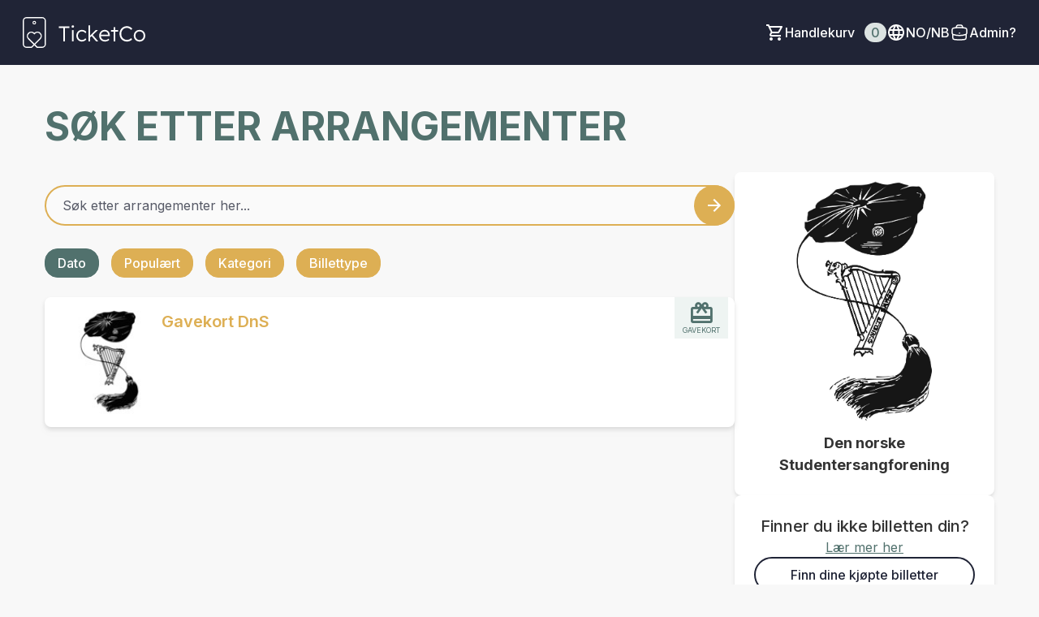

--- FILE ---
content_type: text/html; charset=utf-8
request_url: https://dns1845.ticketco.events/no/nb
body_size: 24263
content:
<!DOCTYPE html>
<html class='tc-ticketbuyer-layout' lang='nb'>
<head>

<script data-category='analytics' data-service='Google Tag Manager' data-turbolinks-track type='text/plain'>
window.dataLayer = window.dataLayer || [];
var blacklist = [];
if( true )
  blacklist.push('customScripts');

window.dataLayer.push({
  'gtm.blacklist': blacklist
});


</script>

        <!-- Google Tag Manager -->
        <script type="text/plain" data-category="analytics" data-service="Google Tag Manager" data-turbolinks-track>(function(w,d,s,l,i){w[l]=w[l]||[];w[l].push({'gtm.start':
        new Date().getTime(),event:'gtm.js'});var f=d.getElementsByTagName(s)[0],
        j=d.createElement(s),dl=l!='dataLayer'?'&l='+l:'';j.async=true;j.src=
        'https://www.googletagmanager.com/gtm.js?id='+i+dl;f.parentNode.insertBefore(j,f);
        })(window,document,'script','dataLayer','GTM-WNG4RRJ');</script>
        <!-- End Google Tag Manager -->
      

      <script type="text/plain" data-category="analytics" data-service="Google Tag">
        window.dataLayer = window.dataLayer || [];
        window.dataLayer.push({
          organizer_id: "229",
          organizer_segment: "Student",
          organizer_popular_name: "Den norske Studentersangforening",
          organizer_name: "Den norske Studentersangforening"
        });
      </script>
    

<link as='style' href='https://ticketco.events/assets/application.ticketbuyer-3d016faa365037dfda7cc45a2ea2f8581c69aa1d18bf11c09c4a0a672a8dc123.css' rel='preload'>
<link href='https://fonts.googleapis.com' rel='preconnect'>
<link crossorigin='true' href='https://fonts.gstatic.com' rel='preconnect'>
<link href='https://fonts.googleapis.com/css2?family=Inter:wght@100..900&amp;display=swap' rel='stylesheet'>

<script src="https://ticketco.events/packs/js/runtime-d004873903cf0906a4be.js" data-turbolinks-track="" defer="defer"></script>
<script src="https://ticketco.events/packs/js/6026-5e3039f7455c7c56444a.js" data-turbolinks-track="" defer="defer"></script>
<script src="https://ticketco.events/packs/js/4696-638a1f11702741900128.js" data-turbolinks-track="" defer="defer"></script>
<script src="https://ticketco.events/packs/js/0-18a7df5579039ce83cea.js" data-turbolinks-track="" defer="defer"></script>
<script src="https://ticketco.events/packs/js/8528-0f81c308cddcd7e130e5.js" data-turbolinks-track="" defer="defer"></script>
<script src="https://ticketco.events/packs/js/4355-1b6fde0d55176ce461c7.js" data-turbolinks-track="" defer="defer"></script>
<script src="https://ticketco.events/packs/js/8288-4a157075951a5820df21.js" data-turbolinks-track="" defer="defer"></script>
<script src="https://ticketco.events/packs/js/730-78eda847383cb7a6d249.js" data-turbolinks-track="" defer="defer"></script>
<script src="https://ticketco.events/packs/js/2298-5da6c1308790c3555ffe.js" data-turbolinks-track="" defer="defer"></script>
<script src="https://ticketco.events/packs/js/1531-74c130cdf3fe812edcf9.js" data-turbolinks-track="" defer="defer"></script>
<script src="https://ticketco.events/packs/js/5979-e6a20a59186d4ecae031.js" data-turbolinks-track="" defer="defer"></script>
<script src="https://ticketco.events/packs/js/8895-aaf5f08eaab7853419fa.js" data-turbolinks-track="" defer="defer"></script>
<script src="https://ticketco.events/packs/js/1196-cbe701030d325ae1cc40.js" data-turbolinks-track="" defer="defer"></script>
<script src="https://ticketco.events/packs/js/9664-08df2268022d88d47f18.js" data-turbolinks-track="" defer="defer"></script>
<script src="https://ticketco.events/packs/js/6876-bdb9317c410e1c29f604.js" data-turbolinks-track="" defer="defer"></script>
<script src="https://ticketco.events/packs/js/536-b5e15dc1d57a5926dd68.js" data-turbolinks-track="" defer="defer"></script>
<script src="https://ticketco.events/packs/js/3295-c7aec5e1dec56a3fc062.js" data-turbolinks-track="" defer="defer"></script>
<script src="https://ticketco.events/packs/js/199-baef34b33fc334957106.js" data-turbolinks-track="" defer="defer"></script>
<script src="https://ticketco.events/packs/js/8339-0aa676d297ba9348486e.js" data-turbolinks-track="" defer="defer"></script>
<script src="https://ticketco.events/packs/js/9281-61c2d52de3063693a03f.js" data-turbolinks-track="" defer="defer"></script>
<script src="https://ticketco.events/packs/js/7060-e463b0bc1f28fef566cd.js" data-turbolinks-track="" defer="defer"></script>
<script src="https://ticketco.events/packs/js/desktop-common-38a1a2fb78985c4a04a1.js" data-turbolinks-track="" defer="defer"></script>
<script src="https://ticketco.events/packs/js/cookies-47fc58b8442a5e1592ea.js" data-turbolinks-track="" defer="defer"></script>
<link rel="stylesheet" href="https://ticketco.events/packs/css/9211-bcb729a1.css" data-turbolinks-track="" />
<link rel="stylesheet" href="https://ticketco.events/packs/css/3567-31b4b6fd.css" data-turbolinks-track="" />
<link rel="stylesheet" href="https://ticketco.events/packs/css/desktop-common-17fe1f89.css" data-turbolinks-track="" />
<link rel="stylesheet" href="https://ticketco.events/packs/css/1651-efd1ed0d.css" data-turbolinks-track="" />
<meta charset='utf-8'>
<meta content='width=device-width, initial-scale=1.0' name='viewport'>
<meta content='IE=edge,chrome=1' http-equiv='X-UA-Compatible'>
<script type="text/javascript">window.NREUM||(NREUM={});NREUM.info={"beacon":"bam.nr-data.net","errorBeacon":"bam.nr-data.net","licenseKey":"0c78fae1e4","applicationID":"1942475","transactionName":"dg0NRxdWDlhcShgKXFgHTFoLXQdM","queueTime":1,"applicationTime":57,"agent":""}</script>
<script type="text/javascript">(window.NREUM||(NREUM={})).init={privacy:{cookies_enabled:true},ajax:{deny_list:["bam.nr-data.net"]},feature_flags:["soft_nav"]};(window.NREUM||(NREUM={})).loader_config={licenseKey:"0c78fae1e4",applicationID:"1942475",browserID:"1942503"};;/*! For license information please see nr-loader-rum-1.308.0.min.js.LICENSE.txt */
(()=>{var e,t,r={163:(e,t,r)=>{"use strict";r.d(t,{j:()=>E});var n=r(384),i=r(1741);var a=r(2555);r(860).K7.genericEvents;const s="experimental.resources",o="register",c=e=>{if(!e||"string"!=typeof e)return!1;try{document.createDocumentFragment().querySelector(e)}catch{return!1}return!0};var d=r(2614),u=r(944),l=r(8122);const f="[data-nr-mask]",g=e=>(0,l.a)(e,(()=>{const e={feature_flags:[],experimental:{allow_registered_children:!1,resources:!1},mask_selector:"*",block_selector:"[data-nr-block]",mask_input_options:{color:!1,date:!1,"datetime-local":!1,email:!1,month:!1,number:!1,range:!1,search:!1,tel:!1,text:!1,time:!1,url:!1,week:!1,textarea:!1,select:!1,password:!0}};return{ajax:{deny_list:void 0,block_internal:!0,enabled:!0,autoStart:!0},api:{get allow_registered_children(){return e.feature_flags.includes(o)||e.experimental.allow_registered_children},set allow_registered_children(t){e.experimental.allow_registered_children=t},duplicate_registered_data:!1},browser_consent_mode:{enabled:!1},distributed_tracing:{enabled:void 0,exclude_newrelic_header:void 0,cors_use_newrelic_header:void 0,cors_use_tracecontext_headers:void 0,allowed_origins:void 0},get feature_flags(){return e.feature_flags},set feature_flags(t){e.feature_flags=t},generic_events:{enabled:!0,autoStart:!0},harvest:{interval:30},jserrors:{enabled:!0,autoStart:!0},logging:{enabled:!0,autoStart:!0},metrics:{enabled:!0,autoStart:!0},obfuscate:void 0,page_action:{enabled:!0},page_view_event:{enabled:!0,autoStart:!0},page_view_timing:{enabled:!0,autoStart:!0},performance:{capture_marks:!1,capture_measures:!1,capture_detail:!0,resources:{get enabled(){return e.feature_flags.includes(s)||e.experimental.resources},set enabled(t){e.experimental.resources=t},asset_types:[],first_party_domains:[],ignore_newrelic:!0}},privacy:{cookies_enabled:!0},proxy:{assets:void 0,beacon:void 0},session:{expiresMs:d.wk,inactiveMs:d.BB},session_replay:{autoStart:!0,enabled:!1,preload:!1,sampling_rate:10,error_sampling_rate:100,collect_fonts:!1,inline_images:!1,fix_stylesheets:!0,mask_all_inputs:!0,get mask_text_selector(){return e.mask_selector},set mask_text_selector(t){c(t)?e.mask_selector="".concat(t,",").concat(f):""===t||null===t?e.mask_selector=f:(0,u.R)(5,t)},get block_class(){return"nr-block"},get ignore_class(){return"nr-ignore"},get mask_text_class(){return"nr-mask"},get block_selector(){return e.block_selector},set block_selector(t){c(t)?e.block_selector+=",".concat(t):""!==t&&(0,u.R)(6,t)},get mask_input_options(){return e.mask_input_options},set mask_input_options(t){t&&"object"==typeof t?e.mask_input_options={...t,password:!0}:(0,u.R)(7,t)}},session_trace:{enabled:!0,autoStart:!0},soft_navigations:{enabled:!0,autoStart:!0},spa:{enabled:!0,autoStart:!0},ssl:void 0,user_actions:{enabled:!0,elementAttributes:["id","className","tagName","type"]}}})());var p=r(6154),m=r(9324);let h=0;const v={buildEnv:m.F3,distMethod:m.Xs,version:m.xv,originTime:p.WN},b={consented:!1},y={appMetadata:{},get consented(){return this.session?.state?.consent||b.consented},set consented(e){b.consented=e},customTransaction:void 0,denyList:void 0,disabled:!1,harvester:void 0,isolatedBacklog:!1,isRecording:!1,loaderType:void 0,maxBytes:3e4,obfuscator:void 0,onerror:void 0,ptid:void 0,releaseIds:{},session:void 0,timeKeeper:void 0,registeredEntities:[],jsAttributesMetadata:{bytes:0},get harvestCount(){return++h}},_=e=>{const t=(0,l.a)(e,y),r=Object.keys(v).reduce((e,t)=>(e[t]={value:v[t],writable:!1,configurable:!0,enumerable:!0},e),{});return Object.defineProperties(t,r)};var w=r(5701);const x=e=>{const t=e.startsWith("http");e+="/",r.p=t?e:"https://"+e};var R=r(7836),k=r(3241);const A={accountID:void 0,trustKey:void 0,agentID:void 0,licenseKey:void 0,applicationID:void 0,xpid:void 0},S=e=>(0,l.a)(e,A),T=new Set;function E(e,t={},r,s){let{init:o,info:c,loader_config:d,runtime:u={},exposed:l=!0}=t;if(!c){const e=(0,n.pV)();o=e.init,c=e.info,d=e.loader_config}e.init=g(o||{}),e.loader_config=S(d||{}),c.jsAttributes??={},p.bv&&(c.jsAttributes.isWorker=!0),e.info=(0,a.D)(c);const f=e.init,m=[c.beacon,c.errorBeacon];T.has(e.agentIdentifier)||(f.proxy.assets&&(x(f.proxy.assets),m.push(f.proxy.assets)),f.proxy.beacon&&m.push(f.proxy.beacon),e.beacons=[...m],function(e){const t=(0,n.pV)();Object.getOwnPropertyNames(i.W.prototype).forEach(r=>{const n=i.W.prototype[r];if("function"!=typeof n||"constructor"===n)return;let a=t[r];e[r]&&!1!==e.exposed&&"micro-agent"!==e.runtime?.loaderType&&(t[r]=(...t)=>{const n=e[r](...t);return a?a(...t):n})})}(e),(0,n.US)("activatedFeatures",w.B)),u.denyList=[...f.ajax.deny_list||[],...f.ajax.block_internal?m:[]],u.ptid=e.agentIdentifier,u.loaderType=r,e.runtime=_(u),T.has(e.agentIdentifier)||(e.ee=R.ee.get(e.agentIdentifier),e.exposed=l,(0,k.W)({agentIdentifier:e.agentIdentifier,drained:!!w.B?.[e.agentIdentifier],type:"lifecycle",name:"initialize",feature:void 0,data:e.config})),T.add(e.agentIdentifier)}},384:(e,t,r)=>{"use strict";r.d(t,{NT:()=>s,US:()=>u,Zm:()=>o,bQ:()=>d,dV:()=>c,pV:()=>l});var n=r(6154),i=r(1863),a=r(1910);const s={beacon:"bam.nr-data.net",errorBeacon:"bam.nr-data.net"};function o(){return n.gm.NREUM||(n.gm.NREUM={}),void 0===n.gm.newrelic&&(n.gm.newrelic=n.gm.NREUM),n.gm.NREUM}function c(){let e=o();return e.o||(e.o={ST:n.gm.setTimeout,SI:n.gm.setImmediate||n.gm.setInterval,CT:n.gm.clearTimeout,XHR:n.gm.XMLHttpRequest,REQ:n.gm.Request,EV:n.gm.Event,PR:n.gm.Promise,MO:n.gm.MutationObserver,FETCH:n.gm.fetch,WS:n.gm.WebSocket},(0,a.i)(...Object.values(e.o))),e}function d(e,t){let r=o();r.initializedAgents??={},t.initializedAt={ms:(0,i.t)(),date:new Date},r.initializedAgents[e]=t}function u(e,t){o()[e]=t}function l(){return function(){let e=o();const t=e.info||{};e.info={beacon:s.beacon,errorBeacon:s.errorBeacon,...t}}(),function(){let e=o();const t=e.init||{};e.init={...t}}(),c(),function(){let e=o();const t=e.loader_config||{};e.loader_config={...t}}(),o()}},782:(e,t,r)=>{"use strict";r.d(t,{T:()=>n});const n=r(860).K7.pageViewTiming},860:(e,t,r)=>{"use strict";r.d(t,{$J:()=>u,K7:()=>c,P3:()=>d,XX:()=>i,Yy:()=>o,df:()=>a,qY:()=>n,v4:()=>s});const n="events",i="jserrors",a="browser/blobs",s="rum",o="browser/logs",c={ajax:"ajax",genericEvents:"generic_events",jserrors:i,logging:"logging",metrics:"metrics",pageAction:"page_action",pageViewEvent:"page_view_event",pageViewTiming:"page_view_timing",sessionReplay:"session_replay",sessionTrace:"session_trace",softNav:"soft_navigations",spa:"spa"},d={[c.pageViewEvent]:1,[c.pageViewTiming]:2,[c.metrics]:3,[c.jserrors]:4,[c.spa]:5,[c.ajax]:6,[c.sessionTrace]:7,[c.softNav]:8,[c.sessionReplay]:9,[c.logging]:10,[c.genericEvents]:11},u={[c.pageViewEvent]:s,[c.pageViewTiming]:n,[c.ajax]:n,[c.spa]:n,[c.softNav]:n,[c.metrics]:i,[c.jserrors]:i,[c.sessionTrace]:a,[c.sessionReplay]:a,[c.logging]:o,[c.genericEvents]:"ins"}},944:(e,t,r)=>{"use strict";r.d(t,{R:()=>i});var n=r(3241);function i(e,t){"function"==typeof console.debug&&(console.debug("New Relic Warning: https://github.com/newrelic/newrelic-browser-agent/blob/main/docs/warning-codes.md#".concat(e),t),(0,n.W)({agentIdentifier:null,drained:null,type:"data",name:"warn",feature:"warn",data:{code:e,secondary:t}}))}},1687:(e,t,r)=>{"use strict";r.d(t,{Ak:()=>d,Ze:()=>f,x3:()=>u});var n=r(3241),i=r(7836),a=r(3606),s=r(860),o=r(2646);const c={};function d(e,t){const r={staged:!1,priority:s.P3[t]||0};l(e),c[e].get(t)||c[e].set(t,r)}function u(e,t){e&&c[e]&&(c[e].get(t)&&c[e].delete(t),p(e,t,!1),c[e].size&&g(e))}function l(e){if(!e)throw new Error("agentIdentifier required");c[e]||(c[e]=new Map)}function f(e="",t="feature",r=!1){if(l(e),!e||!c[e].get(t)||r)return p(e,t);c[e].get(t).staged=!0,g(e)}function g(e){const t=Array.from(c[e]);t.every(([e,t])=>t.staged)&&(t.sort((e,t)=>e[1].priority-t[1].priority),t.forEach(([t])=>{c[e].delete(t),p(e,t)}))}function p(e,t,r=!0){const s=e?i.ee.get(e):i.ee,c=a.i.handlers;if(!s.aborted&&s.backlog&&c){if((0,n.W)({agentIdentifier:e,type:"lifecycle",name:"drain",feature:t}),r){const e=s.backlog[t],r=c[t];if(r){for(let t=0;e&&t<e.length;++t)m(e[t],r);Object.entries(r).forEach(([e,t])=>{Object.values(t||{}).forEach(t=>{t[0]?.on&&t[0]?.context()instanceof o.y&&t[0].on(e,t[1])})})}}s.isolatedBacklog||delete c[t],s.backlog[t]=null,s.emit("drain-"+t,[])}}function m(e,t){var r=e[1];Object.values(t[r]||{}).forEach(t=>{var r=e[0];if(t[0]===r){var n=t[1],i=e[3],a=e[2];n.apply(i,a)}})}},1738:(e,t,r)=>{"use strict";r.d(t,{U:()=>g,Y:()=>f});var n=r(3241),i=r(9908),a=r(1863),s=r(944),o=r(5701),c=r(3969),d=r(8362),u=r(860),l=r(4261);function f(e,t,r,a){const f=a||r;!f||f[e]&&f[e]!==d.d.prototype[e]||(f[e]=function(){(0,i.p)(c.xV,["API/"+e+"/called"],void 0,u.K7.metrics,r.ee),(0,n.W)({agentIdentifier:r.agentIdentifier,drained:!!o.B?.[r.agentIdentifier],type:"data",name:"api",feature:l.Pl+e,data:{}});try{return t.apply(this,arguments)}catch(e){(0,s.R)(23,e)}})}function g(e,t,r,n,s){const o=e.info;null===r?delete o.jsAttributes[t]:o.jsAttributes[t]=r,(s||null===r)&&(0,i.p)(l.Pl+n,[(0,a.t)(),t,r],void 0,"session",e.ee)}},1741:(e,t,r)=>{"use strict";r.d(t,{W:()=>a});var n=r(944),i=r(4261);class a{#e(e,...t){if(this[e]!==a.prototype[e])return this[e](...t);(0,n.R)(35,e)}addPageAction(e,t){return this.#e(i.hG,e,t)}register(e){return this.#e(i.eY,e)}recordCustomEvent(e,t){return this.#e(i.fF,e,t)}setPageViewName(e,t){return this.#e(i.Fw,e,t)}setCustomAttribute(e,t,r){return this.#e(i.cD,e,t,r)}noticeError(e,t){return this.#e(i.o5,e,t)}setUserId(e,t=!1){return this.#e(i.Dl,e,t)}setApplicationVersion(e){return this.#e(i.nb,e)}setErrorHandler(e){return this.#e(i.bt,e)}addRelease(e,t){return this.#e(i.k6,e,t)}log(e,t){return this.#e(i.$9,e,t)}start(){return this.#e(i.d3)}finished(e){return this.#e(i.BL,e)}recordReplay(){return this.#e(i.CH)}pauseReplay(){return this.#e(i.Tb)}addToTrace(e){return this.#e(i.U2,e)}setCurrentRouteName(e){return this.#e(i.PA,e)}interaction(e){return this.#e(i.dT,e)}wrapLogger(e,t,r){return this.#e(i.Wb,e,t,r)}measure(e,t){return this.#e(i.V1,e,t)}consent(e){return this.#e(i.Pv,e)}}},1863:(e,t,r)=>{"use strict";function n(){return Math.floor(performance.now())}r.d(t,{t:()=>n})},1910:(e,t,r)=>{"use strict";r.d(t,{i:()=>a});var n=r(944);const i=new Map;function a(...e){return e.every(e=>{if(i.has(e))return i.get(e);const t="function"==typeof e?e.toString():"",r=t.includes("[native code]"),a=t.includes("nrWrapper");return r||a||(0,n.R)(64,e?.name||t),i.set(e,r),r})}},2555:(e,t,r)=>{"use strict";r.d(t,{D:()=>o,f:()=>s});var n=r(384),i=r(8122);const a={beacon:n.NT.beacon,errorBeacon:n.NT.errorBeacon,licenseKey:void 0,applicationID:void 0,sa:void 0,queueTime:void 0,applicationTime:void 0,ttGuid:void 0,user:void 0,account:void 0,product:void 0,extra:void 0,jsAttributes:{},userAttributes:void 0,atts:void 0,transactionName:void 0,tNamePlain:void 0};function s(e){try{return!!e.licenseKey&&!!e.errorBeacon&&!!e.applicationID}catch(e){return!1}}const o=e=>(0,i.a)(e,a)},2614:(e,t,r)=>{"use strict";r.d(t,{BB:()=>s,H3:()=>n,g:()=>d,iL:()=>c,tS:()=>o,uh:()=>i,wk:()=>a});const n="NRBA",i="SESSION",a=144e5,s=18e5,o={STARTED:"session-started",PAUSE:"session-pause",RESET:"session-reset",RESUME:"session-resume",UPDATE:"session-update"},c={SAME_TAB:"same-tab",CROSS_TAB:"cross-tab"},d={OFF:0,FULL:1,ERROR:2}},2646:(e,t,r)=>{"use strict";r.d(t,{y:()=>n});class n{constructor(e){this.contextId=e}}},2843:(e,t,r)=>{"use strict";r.d(t,{G:()=>a,u:()=>i});var n=r(3878);function i(e,t=!1,r,i){(0,n.DD)("visibilitychange",function(){if(t)return void("hidden"===document.visibilityState&&e());e(document.visibilityState)},r,i)}function a(e,t,r){(0,n.sp)("pagehide",e,t,r)}},3241:(e,t,r)=>{"use strict";r.d(t,{W:()=>a});var n=r(6154);const i="newrelic";function a(e={}){try{n.gm.dispatchEvent(new CustomEvent(i,{detail:e}))}catch(e){}}},3606:(e,t,r)=>{"use strict";r.d(t,{i:()=>a});var n=r(9908);a.on=s;var i=a.handlers={};function a(e,t,r,a){s(a||n.d,i,e,t,r)}function s(e,t,r,i,a){a||(a="feature"),e||(e=n.d);var s=t[a]=t[a]||{};(s[r]=s[r]||[]).push([e,i])}},3878:(e,t,r)=>{"use strict";function n(e,t){return{capture:e,passive:!1,signal:t}}function i(e,t,r=!1,i){window.addEventListener(e,t,n(r,i))}function a(e,t,r=!1,i){document.addEventListener(e,t,n(r,i))}r.d(t,{DD:()=>a,jT:()=>n,sp:()=>i})},3969:(e,t,r)=>{"use strict";r.d(t,{TZ:()=>n,XG:()=>o,rs:()=>i,xV:()=>s,z_:()=>a});const n=r(860).K7.metrics,i="sm",a="cm",s="storeSupportabilityMetrics",o="storeEventMetrics"},4234:(e,t,r)=>{"use strict";r.d(t,{W:()=>a});var n=r(7836),i=r(1687);class a{constructor(e,t){this.agentIdentifier=e,this.ee=n.ee.get(e),this.featureName=t,this.blocked=!1}deregisterDrain(){(0,i.x3)(this.agentIdentifier,this.featureName)}}},4261:(e,t,r)=>{"use strict";r.d(t,{$9:()=>d,BL:()=>o,CH:()=>g,Dl:()=>_,Fw:()=>y,PA:()=>h,Pl:()=>n,Pv:()=>k,Tb:()=>l,U2:()=>a,V1:()=>R,Wb:()=>x,bt:()=>b,cD:()=>v,d3:()=>w,dT:()=>c,eY:()=>p,fF:()=>f,hG:()=>i,k6:()=>s,nb:()=>m,o5:()=>u});const n="api-",i="addPageAction",a="addToTrace",s="addRelease",o="finished",c="interaction",d="log",u="noticeError",l="pauseReplay",f="recordCustomEvent",g="recordReplay",p="register",m="setApplicationVersion",h="setCurrentRouteName",v="setCustomAttribute",b="setErrorHandler",y="setPageViewName",_="setUserId",w="start",x="wrapLogger",R="measure",k="consent"},5289:(e,t,r)=>{"use strict";r.d(t,{GG:()=>s,Qr:()=>c,sB:()=>o});var n=r(3878),i=r(6389);function a(){return"undefined"==typeof document||"complete"===document.readyState}function s(e,t){if(a())return e();const r=(0,i.J)(e),s=setInterval(()=>{a()&&(clearInterval(s),r())},500);(0,n.sp)("load",r,t)}function o(e){if(a())return e();(0,n.DD)("DOMContentLoaded",e)}function c(e){if(a())return e();(0,n.sp)("popstate",e)}},5607:(e,t,r)=>{"use strict";r.d(t,{W:()=>n});const n=(0,r(9566).bz)()},5701:(e,t,r)=>{"use strict";r.d(t,{B:()=>a,t:()=>s});var n=r(3241);const i=new Set,a={};function s(e,t){const r=t.agentIdentifier;a[r]??={},e&&"object"==typeof e&&(i.has(r)||(t.ee.emit("rumresp",[e]),a[r]=e,i.add(r),(0,n.W)({agentIdentifier:r,loaded:!0,drained:!0,type:"lifecycle",name:"load",feature:void 0,data:e})))}},6154:(e,t,r)=>{"use strict";r.d(t,{OF:()=>c,RI:()=>i,WN:()=>u,bv:()=>a,eN:()=>l,gm:()=>s,mw:()=>o,sb:()=>d});var n=r(1863);const i="undefined"!=typeof window&&!!window.document,a="undefined"!=typeof WorkerGlobalScope&&("undefined"!=typeof self&&self instanceof WorkerGlobalScope&&self.navigator instanceof WorkerNavigator||"undefined"!=typeof globalThis&&globalThis instanceof WorkerGlobalScope&&globalThis.navigator instanceof WorkerNavigator),s=i?window:"undefined"!=typeof WorkerGlobalScope&&("undefined"!=typeof self&&self instanceof WorkerGlobalScope&&self||"undefined"!=typeof globalThis&&globalThis instanceof WorkerGlobalScope&&globalThis),o=Boolean("hidden"===s?.document?.visibilityState),c=/iPad|iPhone|iPod/.test(s.navigator?.userAgent),d=c&&"undefined"==typeof SharedWorker,u=((()=>{const e=s.navigator?.userAgent?.match(/Firefox[/\s](\d+\.\d+)/);Array.isArray(e)&&e.length>=2&&e[1]})(),Date.now()-(0,n.t)()),l=()=>"undefined"!=typeof PerformanceNavigationTiming&&s?.performance?.getEntriesByType("navigation")?.[0]?.responseStart},6389:(e,t,r)=>{"use strict";function n(e,t=500,r={}){const n=r?.leading||!1;let i;return(...r)=>{n&&void 0===i&&(e.apply(this,r),i=setTimeout(()=>{i=clearTimeout(i)},t)),n||(clearTimeout(i),i=setTimeout(()=>{e.apply(this,r)},t))}}function i(e){let t=!1;return(...r)=>{t||(t=!0,e.apply(this,r))}}r.d(t,{J:()=>i,s:()=>n})},6630:(e,t,r)=>{"use strict";r.d(t,{T:()=>n});const n=r(860).K7.pageViewEvent},7699:(e,t,r)=>{"use strict";r.d(t,{It:()=>a,KC:()=>o,No:()=>i,qh:()=>s});var n=r(860);const i=16e3,a=1e6,s="SESSION_ERROR",o={[n.K7.logging]:!0,[n.K7.genericEvents]:!1,[n.K7.jserrors]:!1,[n.K7.ajax]:!1}},7836:(e,t,r)=>{"use strict";r.d(t,{P:()=>o,ee:()=>c});var n=r(384),i=r(8990),a=r(2646),s=r(5607);const o="nr@context:".concat(s.W),c=function e(t,r){var n={},s={},u={},l=!1;try{l=16===r.length&&d.initializedAgents?.[r]?.runtime.isolatedBacklog}catch(e){}var f={on:p,addEventListener:p,removeEventListener:function(e,t){var r=n[e];if(!r)return;for(var i=0;i<r.length;i++)r[i]===t&&r.splice(i,1)},emit:function(e,r,n,i,a){!1!==a&&(a=!0);if(c.aborted&&!i)return;t&&a&&t.emit(e,r,n);var o=g(n);m(e).forEach(e=>{e.apply(o,r)});var d=v()[s[e]];d&&d.push([f,e,r,o]);return o},get:h,listeners:m,context:g,buffer:function(e,t){const r=v();if(t=t||"feature",f.aborted)return;Object.entries(e||{}).forEach(([e,n])=>{s[n]=t,t in r||(r[t]=[])})},abort:function(){f._aborted=!0,Object.keys(f.backlog).forEach(e=>{delete f.backlog[e]})},isBuffering:function(e){return!!v()[s[e]]},debugId:r,backlog:l?{}:t&&"object"==typeof t.backlog?t.backlog:{},isolatedBacklog:l};return Object.defineProperty(f,"aborted",{get:()=>{let e=f._aborted||!1;return e||(t&&(e=t.aborted),e)}}),f;function g(e){return e&&e instanceof a.y?e:e?(0,i.I)(e,o,()=>new a.y(o)):new a.y(o)}function p(e,t){n[e]=m(e).concat(t)}function m(e){return n[e]||[]}function h(t){return u[t]=u[t]||e(f,t)}function v(){return f.backlog}}(void 0,"globalEE"),d=(0,n.Zm)();d.ee||(d.ee=c)},8122:(e,t,r)=>{"use strict";r.d(t,{a:()=>i});var n=r(944);function i(e,t){try{if(!e||"object"!=typeof e)return(0,n.R)(3);if(!t||"object"!=typeof t)return(0,n.R)(4);const r=Object.create(Object.getPrototypeOf(t),Object.getOwnPropertyDescriptors(t)),a=0===Object.keys(r).length?e:r;for(let s in a)if(void 0!==e[s])try{if(null===e[s]){r[s]=null;continue}Array.isArray(e[s])&&Array.isArray(t[s])?r[s]=Array.from(new Set([...e[s],...t[s]])):"object"==typeof e[s]&&"object"==typeof t[s]?r[s]=i(e[s],t[s]):r[s]=e[s]}catch(e){r[s]||(0,n.R)(1,e)}return r}catch(e){(0,n.R)(2,e)}}},8362:(e,t,r)=>{"use strict";r.d(t,{d:()=>a});var n=r(9566),i=r(1741);class a extends i.W{agentIdentifier=(0,n.LA)(16)}},8374:(e,t,r)=>{r.nc=(()=>{try{return document?.currentScript?.nonce}catch(e){}return""})()},8990:(e,t,r)=>{"use strict";r.d(t,{I:()=>i});var n=Object.prototype.hasOwnProperty;function i(e,t,r){if(n.call(e,t))return e[t];var i=r();if(Object.defineProperty&&Object.keys)try{return Object.defineProperty(e,t,{value:i,writable:!0,enumerable:!1}),i}catch(e){}return e[t]=i,i}},9324:(e,t,r)=>{"use strict";r.d(t,{F3:()=>i,Xs:()=>a,xv:()=>n});const n="1.308.0",i="PROD",a="CDN"},9566:(e,t,r)=>{"use strict";r.d(t,{LA:()=>o,bz:()=>s});var n=r(6154);const i="xxxxxxxx-xxxx-4xxx-yxxx-xxxxxxxxxxxx";function a(e,t){return e?15&e[t]:16*Math.random()|0}function s(){const e=n.gm?.crypto||n.gm?.msCrypto;let t,r=0;return e&&e.getRandomValues&&(t=e.getRandomValues(new Uint8Array(30))),i.split("").map(e=>"x"===e?a(t,r++).toString(16):"y"===e?(3&a()|8).toString(16):e).join("")}function o(e){const t=n.gm?.crypto||n.gm?.msCrypto;let r,i=0;t&&t.getRandomValues&&(r=t.getRandomValues(new Uint8Array(e)));const s=[];for(var o=0;o<e;o++)s.push(a(r,i++).toString(16));return s.join("")}},9908:(e,t,r)=>{"use strict";r.d(t,{d:()=>n,p:()=>i});var n=r(7836).ee.get("handle");function i(e,t,r,i,a){a?(a.buffer([e],i),a.emit(e,t,r)):(n.buffer([e],i),n.emit(e,t,r))}}},n={};function i(e){var t=n[e];if(void 0!==t)return t.exports;var a=n[e]={exports:{}};return r[e](a,a.exports,i),a.exports}i.m=r,i.d=(e,t)=>{for(var r in t)i.o(t,r)&&!i.o(e,r)&&Object.defineProperty(e,r,{enumerable:!0,get:t[r]})},i.f={},i.e=e=>Promise.all(Object.keys(i.f).reduce((t,r)=>(i.f[r](e,t),t),[])),i.u=e=>"nr-rum-1.308.0.min.js",i.o=(e,t)=>Object.prototype.hasOwnProperty.call(e,t),e={},t="NRBA-1.308.0.PROD:",i.l=(r,n,a,s)=>{if(e[r])e[r].push(n);else{var o,c;if(void 0!==a)for(var d=document.getElementsByTagName("script"),u=0;u<d.length;u++){var l=d[u];if(l.getAttribute("src")==r||l.getAttribute("data-webpack")==t+a){o=l;break}}if(!o){c=!0;var f={296:"sha512-+MIMDsOcckGXa1EdWHqFNv7P+JUkd5kQwCBr3KE6uCvnsBNUrdSt4a/3/L4j4TxtnaMNjHpza2/erNQbpacJQA=="};(o=document.createElement("script")).charset="utf-8",i.nc&&o.setAttribute("nonce",i.nc),o.setAttribute("data-webpack",t+a),o.src=r,0!==o.src.indexOf(window.location.origin+"/")&&(o.crossOrigin="anonymous"),f[s]&&(o.integrity=f[s])}e[r]=[n];var g=(t,n)=>{o.onerror=o.onload=null,clearTimeout(p);var i=e[r];if(delete e[r],o.parentNode&&o.parentNode.removeChild(o),i&&i.forEach(e=>e(n)),t)return t(n)},p=setTimeout(g.bind(null,void 0,{type:"timeout",target:o}),12e4);o.onerror=g.bind(null,o.onerror),o.onload=g.bind(null,o.onload),c&&document.head.appendChild(o)}},i.r=e=>{"undefined"!=typeof Symbol&&Symbol.toStringTag&&Object.defineProperty(e,Symbol.toStringTag,{value:"Module"}),Object.defineProperty(e,"__esModule",{value:!0})},i.p="https://js-agent.newrelic.com/",(()=>{var e={374:0,840:0};i.f.j=(t,r)=>{var n=i.o(e,t)?e[t]:void 0;if(0!==n)if(n)r.push(n[2]);else{var a=new Promise((r,i)=>n=e[t]=[r,i]);r.push(n[2]=a);var s=i.p+i.u(t),o=new Error;i.l(s,r=>{if(i.o(e,t)&&(0!==(n=e[t])&&(e[t]=void 0),n)){var a=r&&("load"===r.type?"missing":r.type),s=r&&r.target&&r.target.src;o.message="Loading chunk "+t+" failed: ("+a+": "+s+")",o.name="ChunkLoadError",o.type=a,o.request=s,n[1](o)}},"chunk-"+t,t)}};var t=(t,r)=>{var n,a,[s,o,c]=r,d=0;if(s.some(t=>0!==e[t])){for(n in o)i.o(o,n)&&(i.m[n]=o[n]);if(c)c(i)}for(t&&t(r);d<s.length;d++)a=s[d],i.o(e,a)&&e[a]&&e[a][0](),e[a]=0},r=self["webpackChunk:NRBA-1.308.0.PROD"]=self["webpackChunk:NRBA-1.308.0.PROD"]||[];r.forEach(t.bind(null,0)),r.push=t.bind(null,r.push.bind(r))})(),(()=>{"use strict";i(8374);var e=i(8362),t=i(860);const r=Object.values(t.K7);var n=i(163);var a=i(9908),s=i(1863),o=i(4261),c=i(1738);var d=i(1687),u=i(4234),l=i(5289),f=i(6154),g=i(944),p=i(384);const m=e=>f.RI&&!0===e?.privacy.cookies_enabled;function h(e){return!!(0,p.dV)().o.MO&&m(e)&&!0===e?.session_trace.enabled}var v=i(6389),b=i(7699);class y extends u.W{constructor(e,t){super(e.agentIdentifier,t),this.agentRef=e,this.abortHandler=void 0,this.featAggregate=void 0,this.loadedSuccessfully=void 0,this.onAggregateImported=new Promise(e=>{this.loadedSuccessfully=e}),this.deferred=Promise.resolve(),!1===e.init[this.featureName].autoStart?this.deferred=new Promise((t,r)=>{this.ee.on("manual-start-all",(0,v.J)(()=>{(0,d.Ak)(e.agentIdentifier,this.featureName),t()}))}):(0,d.Ak)(e.agentIdentifier,t)}importAggregator(e,t,r={}){if(this.featAggregate)return;const n=async()=>{let n;await this.deferred;try{if(m(e.init)){const{setupAgentSession:t}=await i.e(296).then(i.bind(i,3305));n=t(e)}}catch(e){(0,g.R)(20,e),this.ee.emit("internal-error",[e]),(0,a.p)(b.qh,[e],void 0,this.featureName,this.ee)}try{if(!this.#t(this.featureName,n,e.init))return(0,d.Ze)(this.agentIdentifier,this.featureName),void this.loadedSuccessfully(!1);const{Aggregate:i}=await t();this.featAggregate=new i(e,r),e.runtime.harvester.initializedAggregates.push(this.featAggregate),this.loadedSuccessfully(!0)}catch(e){(0,g.R)(34,e),this.abortHandler?.(),(0,d.Ze)(this.agentIdentifier,this.featureName,!0),this.loadedSuccessfully(!1),this.ee&&this.ee.abort()}};f.RI?(0,l.GG)(()=>n(),!0):n()}#t(e,r,n){if(this.blocked)return!1;switch(e){case t.K7.sessionReplay:return h(n)&&!!r;case t.K7.sessionTrace:return!!r;default:return!0}}}var _=i(6630),w=i(2614),x=i(3241);class R extends y{static featureName=_.T;constructor(e){var t;super(e,_.T),this.setupInspectionEvents(e.agentIdentifier),t=e,(0,c.Y)(o.Fw,function(e,r){"string"==typeof e&&("/"!==e.charAt(0)&&(e="/"+e),t.runtime.customTransaction=(r||"http://custom.transaction")+e,(0,a.p)(o.Pl+o.Fw,[(0,s.t)()],void 0,void 0,t.ee))},t),this.importAggregator(e,()=>i.e(296).then(i.bind(i,3943)))}setupInspectionEvents(e){const t=(t,r)=>{t&&(0,x.W)({agentIdentifier:e,timeStamp:t.timeStamp,loaded:"complete"===t.target.readyState,type:"window",name:r,data:t.target.location+""})};(0,l.sB)(e=>{t(e,"DOMContentLoaded")}),(0,l.GG)(e=>{t(e,"load")}),(0,l.Qr)(e=>{t(e,"navigate")}),this.ee.on(w.tS.UPDATE,(t,r)=>{(0,x.W)({agentIdentifier:e,type:"lifecycle",name:"session",data:r})})}}class k extends e.d{constructor(e){var t;(super(),f.gm)?(this.features={},(0,p.bQ)(this.agentIdentifier,this),this.desiredFeatures=new Set(e.features||[]),this.desiredFeatures.add(R),(0,n.j)(this,e,e.loaderType||"agent"),t=this,(0,c.Y)(o.cD,function(e,r,n=!1){if("string"==typeof e){if(["string","number","boolean"].includes(typeof r)||null===r)return(0,c.U)(t,e,r,o.cD,n);(0,g.R)(40,typeof r)}else(0,g.R)(39,typeof e)},t),function(e){(0,c.Y)(o.Dl,function(t,r=!1){if("string"!=typeof t&&null!==t)return void(0,g.R)(41,typeof t);const n=e.info.jsAttributes["enduser.id"];r&&null!=n&&n!==t?(0,a.p)(o.Pl+"setUserIdAndResetSession",[t],void 0,"session",e.ee):(0,c.U)(e,"enduser.id",t,o.Dl,!0)},e)}(this),function(e){(0,c.Y)(o.nb,function(t){if("string"==typeof t||null===t)return(0,c.U)(e,"application.version",t,o.nb,!1);(0,g.R)(42,typeof t)},e)}(this),function(e){(0,c.Y)(o.d3,function(){e.ee.emit("manual-start-all")},e)}(this),function(e){(0,c.Y)(o.Pv,function(t=!0){if("boolean"==typeof t){if((0,a.p)(o.Pl+o.Pv,[t],void 0,"session",e.ee),e.runtime.consented=t,t){const t=e.features.page_view_event;t.onAggregateImported.then(e=>{const r=t.featAggregate;e&&!r.sentRum&&r.sendRum()})}}else(0,g.R)(65,typeof t)},e)}(this),this.run()):(0,g.R)(21)}get config(){return{info:this.info,init:this.init,loader_config:this.loader_config,runtime:this.runtime}}get api(){return this}run(){try{const e=function(e){const t={};return r.forEach(r=>{t[r]=!!e[r]?.enabled}),t}(this.init),n=[...this.desiredFeatures];n.sort((e,r)=>t.P3[e.featureName]-t.P3[r.featureName]),n.forEach(r=>{if(!e[r.featureName]&&r.featureName!==t.K7.pageViewEvent)return;if(r.featureName===t.K7.spa)return void(0,g.R)(67);const n=function(e){switch(e){case t.K7.ajax:return[t.K7.jserrors];case t.K7.sessionTrace:return[t.K7.ajax,t.K7.pageViewEvent];case t.K7.sessionReplay:return[t.K7.sessionTrace];case t.K7.pageViewTiming:return[t.K7.pageViewEvent];default:return[]}}(r.featureName).filter(e=>!(e in this.features));n.length>0&&(0,g.R)(36,{targetFeature:r.featureName,missingDependencies:n}),this.features[r.featureName]=new r(this)})}catch(e){(0,g.R)(22,e);for(const e in this.features)this.features[e].abortHandler?.();const t=(0,p.Zm)();delete t.initializedAgents[this.agentIdentifier]?.features,delete this.sharedAggregator;return t.ee.get(this.agentIdentifier).abort(),!1}}}var A=i(2843),S=i(782);class T extends y{static featureName=S.T;constructor(e){super(e,S.T),f.RI&&((0,A.u)(()=>(0,a.p)("docHidden",[(0,s.t)()],void 0,S.T,this.ee),!0),(0,A.G)(()=>(0,a.p)("winPagehide",[(0,s.t)()],void 0,S.T,this.ee)),this.importAggregator(e,()=>i.e(296).then(i.bind(i,2117))))}}var E=i(3969);class I extends y{static featureName=E.TZ;constructor(e){super(e,E.TZ),f.RI&&document.addEventListener("securitypolicyviolation",e=>{(0,a.p)(E.xV,["Generic/CSPViolation/Detected"],void 0,this.featureName,this.ee)}),this.importAggregator(e,()=>i.e(296).then(i.bind(i,9623)))}}new k({features:[R,T,I],loaderType:"lite"})})()})();</script>
<meta name="csrf-param" content="authenticity_token" />
<meta name="csrf-token" content="kwoQv4fL1TQDzjQK-84mbylhEm2UOu8HAQllG22IZf0aLL--a7-6YNfzVzd59mH4k3ZQ_kpcXTW-9nuX_pt--A" />
<title>TicketCo - Arrangementer
Den norske Studentersangforening</title>
<meta name="action-cable-url" content="wss://sockets.ticketco.events/cable" />
<link as='style' href='https://ticketco.events/assets/application-2bab429428c92df4c4ef43753bfe166e03a69079f0d9c75c00a244234d32657d.css' rel='preload'>
<link rel="stylesheet" href="https://ticketco.events/assets/application-2bab429428c92df4c4ef43753bfe166e03a69079f0d9c75c00a244234d32657d.css" media="all" />
<script src="https://ticketco.events/assets/application-1d1aa79addbd328ccff9688f3620f6b9993143715d4d422551eebfffd606be3f.js" defer="defer"></script>
<link rel="shortcut icon" type="image/svg" href="https://ticketco.events/assets/favicon-5a831860fddeb3b9943cb15a5f8df1787eec3f5fc7d7348fb6b6a58a97087fd7.svg" />
<link href='https://dns1845.ticketco.events/no/nb' rel='canonical'>
<link href='https://dns1845.ticketco.events/no/nb' hreflang='x-default' rel='alternate'>
<link href='https://dns1845.ticketco.events/no/nb' hreflang='nb-NO' rel='alternate'>
<link href='https://dns1845.ticketco.events/uk/en' hreflang='en-GB' rel='alternate'>
<link href='https://dns1845.ticketco.events/se/sv' hreflang='sv-SE' rel='alternate'>
<link href='https://dns1845.ticketco.events/pl/en' hreflang='en-GB' rel='alternate'>
<link href='https://dns1845.ticketco.events/ie/en' hreflang='en-IE' rel='alternate'>
<meta content='https://dns1845.ticketco.events/no/nb' property='og:url'>
<meta content='Den norske Studentersangforening' property='og:type'>
<meta content='Den norske Studentersangforening @TicketCo' property='og:title'>
<meta content='' property='og:description'>
<meta content='https://tuploads.s3.eu-west-1.amazonaws.com/production/uploads/organizer/logo/229/default_Logo_DnS_-_hoyopplosning___Instagram.jpg' property='og:image'>



<script type='application/ld+json'>
{
  "@context": "http://schema.org",
  "@type": "WebSite",
  "url": "https://ticketco.events/",
  "potentialAction": {
    "@type": "SearchAction",
    "target": "https://ticketco.events/?pattern={query}",
    "query-input": "required name=query"
  }
}

</script>
<link rel="stylesheet" href="https://ticketco.events/assets/application.ticketbuyer-3d016faa365037dfda7cc45a2ea2f8581c69aa1d18bf11c09c4a0a672a8dc123.css" media="all" data-turbolinks-track="" />
<style data-turbolinks-track='true'>
:root {
  --section-version: 2;
  --seat-width: 30px;
  --seat-height: 30px;
}

</style>


      <script type="text/javascript" src="//static.queue-it.net/script/queueclient.min.js"></script>
      <script
          data-queueit-c="ticketco"
          type="text/javascript"
          src="//static.queue-it.net/script/queueconfigloader.min.js">
      </script>
    


    <script type='text/javascript'>
      window.zESettings = {
        webWidget: {
          contactForm: {
            ticketForms: []
          },
          contactOptions: {
            enabled: true,
            contactButton: { '*': 'Get in touch' }
          },
          chat: {
            suppress: true,
            connectOnPageLoad: false
          }
        }
      };

      if(true) {
        window.zESettings.webWidget.contactForm.ticketForms = [{id: 360000223892}]
      }

      window.initializeZendeskWidgetConfig = function () {
        var timerId;
        function handler() {
          if (window.zE) {
            clearInterval(timerId);

            if(false) {
              zE("webWidget", "hide")

              zE('webWidget:on', 'close', function() {
                zE('webWidget', 'hide');
              })    
            }
      
            zE('webWidget', 'setLocale', 'nb');

            // identify
            zE('webWidget','identify', {
              name:'',
              email:'',
              organization:''
            });

            // prefill
            zE('webWidget','prefill', {
              name:{
                value:'',
                readOnly: false
              },
              email:{
                value:'',
              },
              phone:{
                value:'',
              }
            });
          }
        }

        timerId = setInterval(handler, 500);
      };
    </script>
</head>
<body class='tc-ticketbuyer-layout--body min-h-screen grid grid-rows-[auto,_1fr,_auto]' data-currency-symbol='NOK' data-domain='dns1845.ticketco.events' data-google-domain='dns1845.ticketco.events' data-google-tracking-id='UA-26366548-1' data-lang='nb' data-subdomain='dns1845' data-territory='no' data-zendesk-key='a46e4979-5744-44ac-91c7-cafd3319fc45'>
<div class='contents' data-flash-messages='[]'></div>

<header class='tc-main-header sticky top-0 z-10 px-7 bg-headerBackground'>
<div class='tc-main-header--container flex justify-between py-2 sm:min-h-20'>
<a aria-label="main logo" class="text-white flex-none" href="https://ticketco.events/no/nb"><svg
  id="Layer_1-2"
  xmlns="http://www.w3.org/2000/svg"
  width="150.688"
  height="37.936"
  viewBox="0 0 150.688 37.936"
>
  <g id="Group_3169" data-name="Group 3169">
    <path
      id="Path_115211"
      data-name="Path 115211"
      d="M152.61,41.018H157.9V57.512h2.061V41.018h5.5V39.01H152.61Z"
      transform="translate(-108.129 -27.64)"
      fill="currentColor"
    ></path>
    <rect
      id="Rectangle_14715"
      data-name="Rectangle 14715"
      width="1.982"
      height="13.798"
      transform="translate(60.553 16.075)"
      fill="currentColor"
    ></rect>
    <path
      id="Path_115212"
      data-name="Path 115212"
      d="M207.447,35.02a1.484,1.484,0,0,0-1.122.4,1.458,1.458,0,0,0-.385,1.058,1.4,1.4,0,0,0,.385,1.043,1.519,1.519,0,0,0,1.122.385,1.474,1.474,0,0,0,1.11-.4,1.4,1.4,0,0,0,.4-1.032,1.412,1.412,0,0,0-.4-1.07A1.531,1.531,0,0,0,207.447,35.02Z"
      transform="translate(-145.915 -24.813)"
      fill="currentColor"
    ></path>
    <path
      id="Path_115213"
      data-name="Path 115213"
      d="M230.452,56.689A4.749,4.749,0,0,1,232.976,56a5.116,5.116,0,0,1,2.367.609,5.739,5.739,0,0,1,1.944,1.612l1.163-1.428a5.946,5.946,0,0,0-2.326-1.944,7.34,7.34,0,0,0-3.224-.7,6.714,6.714,0,0,0-3.5.924,6.561,6.561,0,0,0-2.431,2.55,8.114,8.114,0,0,0,0,7.374,6.7,6.7,0,0,0,2.419,2.565,6.543,6.543,0,0,0,3.489.939,7.207,7.207,0,0,0,3.119-.714,6.329,6.329,0,0,0,2.4-1.9l-1.163-1.428a5.4,5.4,0,0,1-4.282,2.169,4.622,4.622,0,0,1-2.483-.688,4.9,4.9,0,0,1-1.758-1.889,5.683,5.683,0,0,1-.647-2.737,5.788,5.788,0,0,1,.635-2.737,4.777,4.777,0,0,1,1.758-1.889h-.006Z"
      transform="translate(-160.185 -38.367)"
      fill="currentColor"
    ></path>
    <path
      id="Path_115214"
      data-name="Path 115214"
      d="M288.707,41.142h-2.67l-6.925,6.794V35.38H277.13V54.94h1.982V50.289l1.9-1.822,5.576,6.474h2.591l-6.739-7.823Z"
      transform="translate(-196.355 -25.068)"
      fill="currentColor"
    ></path>
    <path
      id="Path_115215"
      data-name="Path 115215"
      d="M332.671,54.92a6.181,6.181,0,0,0-3.264-.86,6.707,6.707,0,0,0-3.556.939,6.562,6.562,0,0,0-2.419,2.577,7.885,7.885,0,0,0-.871,3.754,7.446,7.446,0,0,0,.9,3.7,6.391,6.391,0,0,0,2.5,2.512,7.328,7.328,0,0,0,3.661.9,7.763,7.763,0,0,0,3.014-.595,7.486,7.486,0,0,0,2.352-1.492l-1.032-1.428a6.948,6.948,0,0,1-2.128,1.309,5.935,5.935,0,0,1-1.944.329,5.224,5.224,0,0,1-3.754-1.335,5.147,5.147,0,0,1-1.533-3.582h10.945l.026-.924a7.05,7.05,0,0,0-.714-3.451,5.775,5.775,0,0,0-2.18-2.352h0Zm.886,5.063h-8.881a4.517,4.517,0,0,1,1.548-3,4.889,4.889,0,0,1,3.186-1.017,4.135,4.135,0,0,1,2.18.554A3.958,3.958,0,0,1,333,57.96a4.153,4.153,0,0,1,.554,1.836v.184h0Z"
      transform="translate(-228.544 -38.303)"
      fill="currentColor"
    ></path>
    <path
      id="Path_115216"
      data-name="Path 115216"
      d="M377.814,42.73h-1.982v3.62H372.71v1.9h3.122V60.148h1.982V48.253H381.3v-1.9h-3.489Z"
      transform="translate(-264.077 -30.276)"
      fill="currentColor"
    ></path>
    <path
      id="Path_115217"
      data-name="Path 115217"
      d="M413.855,41.559a6.8,6.8,0,0,1,3.556-.939,6.369,6.369,0,0,1,2.827.688,7.217,7.217,0,0,1,2.4,1.9l1.428-1.481a6.935,6.935,0,0,0-1.758-1.638,9.327,9.327,0,0,0-2.34-1.122,8.281,8.281,0,0,0-2.565-.411,9.1,9.1,0,0,0-3.582.7,8.678,8.678,0,0,0-2.883,1.97,9.088,9.088,0,0,0-1.915,2.988,9.954,9.954,0,0,0-.688,3.728,10.078,10.078,0,0,0,1.178,4.929,8.663,8.663,0,0,0,3.224,3.369,9.014,9.014,0,0,0,4.693,1.215,9.164,9.164,0,0,0,2.419-.329,10.006,10.006,0,0,0,2.221-.9,6,6,0,0,0,1.653-1.309l-1.058-1.717a5.934,5.934,0,0,1-2.18,1.586,6.831,6.831,0,0,1-2.816.609,7.28,7.28,0,0,1-3.74-.95,6.723,6.723,0,0,1-2.539-2.617,7.949,7.949,0,0,1-.912-3.885,7.68,7.68,0,0,1,.9-3.792,6.65,6.65,0,0,1,2.472-2.591v-.006Z"
      transform="translate(-289.322 -27.321)"
      fill="currentColor"
    ></path>
    <path
      id="Path_115218"
      data-name="Path 115218"
      d="M481.71,57.623a6.693,6.693,0,0,0-2.512-2.539,7.119,7.119,0,0,0-3.635-.924,7.206,7.206,0,0,0-3.646.924,6.641,6.641,0,0,0-2.524,2.539,7.323,7.323,0,0,0-.912,3.675,7.491,7.491,0,0,0,.912,3.713,6.729,6.729,0,0,0,2.524,2.565,7.53,7.53,0,0,0,7.281,0,6.762,6.762,0,0,0,2.512-2.565,7.452,7.452,0,0,0,.912-3.713A7.285,7.285,0,0,0,481.71,57.623Zm-1.8,6.409a4.977,4.977,0,0,1-1.772,1.9,4.776,4.776,0,0,1-2.577.7,4.848,4.848,0,0,1-2.591-.7,4.94,4.94,0,0,1-1.784-1.9,5.683,5.683,0,0,1-.647-2.737,5.6,5.6,0,0,1,.647-2.722,4.769,4.769,0,0,1,1.784-1.862,4.985,4.985,0,0,1,2.591-.673,4.91,4.91,0,0,1,2.577.673,4.823,4.823,0,0,1,1.772,1.862,5.609,5.609,0,0,1,.647,2.722A5.691,5.691,0,0,1,479.911,64.032Z"
      transform="translate(-331.933 -38.374)"
      fill="currentColor"
    ></path>
    <path
      id="Path_115219"
      data-name="Path 115219"
      d="M23.688,0H4.795A4.8,4.8,0,0,0,0,4.795V33.14a4.8,4.8,0,0,0,4.795,4.795h5.748a1.317,1.317,0,0,0,.93-.385l.595-.595,2.2-2.2,1.965,2.2.595.595a1.315,1.315,0,0,0,.93.385h5.931a4.8,4.8,0,0,0,4.795-4.795V4.795A4.8,4.8,0,0,0,23.685,0h0ZM14.241,32.677,13.536,32,7.66,26.121a3.968,3.968,0,1,1,5.611-5.614l.976.976.976-.976a3.969,3.969,0,0,1,5.646.032,4.008,4.008,0,0,1-.07,5.617l-5.838,5.835-.72.679v.006Zm12.775.461a3.331,3.331,0,0,1-3.329,3.329H18.024l-2.737-2.737L21.834,27.2a5.477,5.477,0,0,0,.082-7.677,5.39,5.39,0,0,0-3.885-1.635,5.316,5.316,0,0,0-3.783,1.533,5.433,5.433,0,0,0-7.625,7.741l6.616,6.573L10.5,36.469l.047.015a.263.263,0,0,0-.061.023l.015-.038H4.795A3.331,3.331,0,0,1,1.466,33.14V4.795A3.331,3.331,0,0,1,4.795,1.466H23.688a3.331,3.331,0,0,1,3.329,3.329V33.14h0Z"
      fill="currentColor"
    ></path>
    <path
      id="Path_115220"
      data-name="Path 115220"
      d="M43.326,16.14a2.206,2.206,0,1,0,2.206,2.206A2.21,2.21,0,0,0,43.326,16.14Zm0,3.247a1.041,1.041,0,1,1,1.041-1.041A1.041,1.041,0,0,1,43.326,19.387Z"
      transform="translate(-29.135 -11.436)"
      fill="currentColor"
    ></path>
  </g>
</svg>

</a>
<div class='flex justify-center flex-auto'>
</div>
<div class='tc-main-header--menu__ticketbuyers flex items-center gap-7'>
<div class='tc-main-header--menu-item flex gap-2'>
<svg aria-hidden="true" viewBox="0 0 24 24" class="flex-none w-6 h-6 text-headerForeground">
  <path fill="currentColor" d="M15.55 13c.75 0 1.41-.41 1.75-1.03l3.58-6.49c.37-.66-.11-1.48-.87-1.48H5.21l-.94-2H1v2h2l3.6 7.59-1.35 2.44C4.52 15.37 5.48 17 7 17h12v-2H7l1.1-2zM6.16 6h12.15l-2.76 5H8.53zM7 18c-1.1 0-1.99.9-1.99 2S5.9 22 7 22s2-.9 2-2-.9-2-2-2m10 0c-1.1 0-1.99.9-1.99 2s.89 2 1.99 2 2-.9 2-2-.9-2-2-2"></path>
</svg>

<div class='tc-main-header--menu-links'>
<div id='shopping_cart'>
<a class="tc-main-header--menu-link focus:outline-blue text-base font-medium" rel="nofollow" href="https://ticketco.events/no/nb/shopping_cart">Handlekurv
<span class='js-shopping-cart-count ml-2 box-border inline-block px-2 py-1 font-medium leading-none text-center rounded-full text-mainWarningForeground bg-mainWarningBackground' data-shopping-cart-url='/no/nb/shopping_cart.json'>0</span>
</a><a class="tc-button __size-tiny bg-mainWarningBackground text-mainWarningForeground" style="display: none" href="https://ticketco.events/no/nb/shopping_cart"><span class='js-shopping-cart-timer' data-timer-stop-action='hide_timer'>00:00</span>
Fullfør kjøp
</a>
</div>
</div>
</div>
<div class='tc-main-header--menu-item tc-territory-language-dropdown flex gap-2' data-base-url='https://ticketco.events/no/nb' data-current-language='nb' data-current-territory='no' data-language='nb' data-languages='[{&quot;abbr&quot;:&quot;nb&quot;,&quot;name&quot;:&quot;Norsk&quot;,&quot;url&quot;:&quot;/no/nb&quot;},{&quot;abbr&quot;:&quot;en&quot;,&quot;name&quot;:&quot;English&quot;,&quot;url&quot;:&quot;/no/en&quot;},{&quot;abbr&quot;:&quot;sv&quot;,&quot;name&quot;:&quot;Svenska&quot;,&quot;url&quot;:&quot;/no/sv&quot;}]' data-show-territory='false' data-strings='{&quot;save&quot;:&quot;Lagre&quot;,&quot;language&quot;:&quot;Språk&quot;}' data-territories='[{&quot;abbr&quot;:&quot;no&quot;,&quot;name&quot;:&quot;Norway&quot;},{&quot;abbr&quot;:&quot;uk&quot;,&quot;name&quot;:&quot;United Kingdom&quot;},{&quot;abbr&quot;:&quot;pl&quot;,&quot;name&quot;:&quot;Poland&quot;},{&quot;abbr&quot;:&quot;se&quot;,&quot;name&quot;:&quot;Sweden&quot;},{&quot;abbr&quot;:&quot;ie&quot;,&quot;name&quot;:&quot;Ireland&quot;}]' data-territory='no' data-url='https://dns1845.ticketco.events/no/nb'></div>
<div class='tc-main-header--menu-item flex gap-2'>
<svg xmlns="http://www.w3.org/2000/svg" fill="none" viewbox="0 0 24 24" stroke-width="1.5" stroke="currentColor" aria-hidden="true" class="flex-none w-6 h-6 text-headerForeground">
  <path stroke-linecap="round" stroke-linejoin="round" d="M20.25 14.15v4.25c0 1.094-.787 2.036-1.872 2.18-2.087.277-4.216.42-6.378.42s-4.291-.143-6.378-.42c-1.085-.144-1.872-1.086-1.872-2.18v-4.25m16.5 0a2.18 2.18 0 00.75-1.661V8.706c0-1.081-.768-2.015-1.837-2.175a48.114 48.114 0 00-3.413-.387m4.5 8.006c-.194.165-.42.295-.673.38A23.978 23.978 0 0112 15.75c-2.648 0-5.195-.429-7.577-1.22a2.016 2.016 0 01-.673-.38m0 0A2.18 2.18 0 013 12.489V8.706c0-1.081.768-2.015 1.837-2.175a48.111 48.111 0 013.413-.387m7.5 0V5.25A2.25 2.25 0 0013.5 3h-3a2.25 2.25 0 00-2.25 2.25v.894m7.5 0a48.667 48.667 0 00-7.5 0M12 12.75h.008v.008H12v-.008z"></path>
</svg>

<a class="tc-main-header--menu-link focus:outline-blue text-base font-medium" rel="nofollow" href="https://ticketco.events/no/nb/admin">Admin?
</a></div>


</div>
</div>
</header>

<main>
<div class='pt-8 main-content'>
<div class='container'>
<div class='content'>
<div class='flex flex-col lg:flex-row gap-6 w-full' ng-app='ticketco/ticketbuyer/home'>
<img src="/no/nb/page_view?organizer_subdomain=dns1845&amp;widget=false" style="display:none" alt="page view image" />
<div class='EventSearch flex-auto max-w-4xl mx-auto w-full'>
<h1 class='page-title'>
SØK ETTER ARRANGEMENTER
</h1>
<form class="group tc-primary-search tc-primary-search__no-border mb-7 bg-white rounded-allOrNothing" action="/no/nb" accept-charset="UTF-8" data-remote="true" method="get"><input type="hidden" name="category_id" id="category_id" autocomplete="off" />
<input type="text" name="pattern" id="pattern" placeholder="Søk etter arrangementer her..." autocomplete="off" class="js-bind-home-events-search tc-primary-search--input pl-5 rounded-allOrNothing bg-mainBackground/75 placeholder:text-mainForeground/75 border-2 border-mainPrimaryBackground focus:border-mainPrimaryHighlightBackground focus:shadow-none" aria-label="Home events search field" />
<button type="submit" class="tc-primary-search--submit bg-mainPrimaryBackground hover:bg-mainPrimaryHighlightBackground hover:text-mainPrimaryHighlightForeground flex align-center justify-center text-mainPrimaryForeground transition duration-300 ease-out hover:ease-in rounded-allOrNothing group-focus-within:bg-mainPrimaryHighlightBackground/90 group-focus-within:hover:bg-mainPrimaryHighlightBackground" value="" aria-label="Search events button"><svg xmlns="http://www.w3.org/2000/svg" id="Component_24_1" data-name="Component 24 &#x2013; 1" width="16" height="16" viewBox="0 0 16 16">
  <path id="Path_10" data-name="Path 10" d="M8,0,6.545,1.455l5.506,5.506H0V9.039H12.052L6.545,14.545,8,16l8-8Z" fill="currentColor"></path>
</svg>

</button></form>
<div class='search-result'>
<form class="mb-5" action="/no/nb" accept-charset="UTF-8" method="get"><input type="hidden" name="visibility" id="visibility" autocomplete="off" />
<input type="hidden" name="date_filter" id="date_filter" autocomplete="off" />
<input type="hidden" name="filter_type" id="filter_type" autocomplete="off" />
<input type="hidden" name="date_filter_sort_direction" id="date_filter_sort_direction" autocomplete="off" />
<ul class='tc-primary-filters--types-list mb-6'>
<li class='tc-primary-filters--types-item'>
<a class="tc-primary-filters--types-item-link border rounded-control text-base font-medium tc-primary-filters--types-item-link__active bg-mainPrimaryHighlightBackground text-mainPrimaryHighlightForeground border-mainPrimaryHighlightBackground" data-remote="true" href="/no/nb?filter_type=all">Dato</a>
</li>
<li class='tc-primary-filters--types-item'>
<a class="tc-primary-filters--types-item-link border rounded-control text-base font-medium bg-mainPrimaryBackground text-mainPrimaryForeground border-mainPrimaryBackground hover:bg-mainPrimaryHighlightBackground hover:border-mainPrimaryHighlightBackground hover:text-mainPrimaryHighlightForeground" data-remote="true" href="/no/nb?filter_type=popular">Populært</a>
</li>
<li class='tc-primary-filters--types-item'>
<a class="tc-primary-filters--types-item-link border rounded-control text-base font-medium bg-mainPrimaryBackground text-mainPrimaryForeground border-mainPrimaryBackground hover:bg-mainPrimaryHighlightBackground hover:border-mainPrimaryHighlightBackground hover:text-mainPrimaryHighlightForeground" data-remote="true" href="/no/nb?filter_subtype=all&amp;filter_type=category">Kategori</a>
</li>
<li class='tc-primary-filters--types-item'>
<a class="tc-primary-filters--types-item-link border rounded-control text-base font-medium bg-mainPrimaryBackground text-mainPrimaryForeground border-mainPrimaryBackground hover:bg-mainPrimaryHighlightBackground hover:border-mainPrimaryHighlightBackground hover:text-mainPrimaryHighlightForeground" data-remote="true" href="/no/nb?filter_subtype=all&amp;filter_type=item_type">Billettype </a>
</li>
</ul>
</form>
<div class='flex flex-col gap-4 overflow-visible tc-events-list mb-8'>
<div>
<div class='sm:pb-0 sm:flex-row bg-mainCardBackground tc-events-list--item drop-shadow-md sm:rounded-main hover:drop-shadow-lg flex flex-col gap-4 pb-4 overflow-hidden'>
<a aria-label='Event link Gavekort DnS' class='tc-events-list--item-logo flex self-stretch sm:self-start items-start p-0 sm:py-4 sm:pl-4' href='https://dns1845.ticketco.events/no/nb/e/gavekort' target='_self'>
<img class="flex self-stretch h-auto object-cover hidden sm:w-32 sm:block rounded-main" alt="Event image Gavekort DnS" loading="lazy" src="https://tuploads.s3.amazonaws.com/production/uploads/event/image/17439/thumb_DnS_logo_kvadratisk_h_yoppl_sning.jpg" width="120" height="120" />
<img class="flex self-stretch h-auto object-cover w-full block sm:hidden" alt="Event image Gavekort DnS" loading="lazy" src="https://tuploads.s3.amazonaws.com/production/uploads/event/image/17439/default_DnS_logo_kvadratisk_h_yoppl_sning.jpg" width="625" height="625" />

</a>
<div class='tc-events-list--details sm:px-0 sm:py-4 px-4 py-0'>
<a class='tc-events-list--title text-xl text-mainLinkForeground font-semibold inline-block hover:text-mainCardForeground' href='https://dns1845.ticketco.events/no/nb/e/gavekort' target='_self'>
Gavekort DnS
</a>
<div class='tc-main-card-foreground-color text-base mt-2 mr-2'>
<p></p>
</div>
</div>
<div class="tc-events-list--flag sm:static absolute top-0 right-0">
  <i class="t-icon-gift-card t-icon__huge"></i>
  <div class="tc-events-list--flag-label">
    Gavekort
  </div>
</div>

</div>
</div>

</div>


</div>
</div>
<div class='organizer-sidebar flex flex-col gap-6 lg:w-80 lg:mt-20 lg:flex-none'>
<img src="/no/nb/page_view?organizer_subdomain=dns1845&amp;widget=false" style="display:none" alt="page view image" />
<div class='card flex flex-col gap-6'>
<div class='-mx-6 -mt-6 rounded-t-main overflow-hidden'><img alt="logo" class="w-full" src="https://tuploads.s3.eu-west-1.amazonaws.com/production/uploads/organizer/logo/229/Logo_DnS_-_hoyopplosning___Instagram.jpg" /></div>
<h3 class='text-center'>Den norske Studentersangforening</h3>
</div>
<div class='card p-0 m-0 overflow-hidden'>
<div class='flex flex-col gap-4 p-6 '>
<div class='text-center text-xl font-medium'>Finner du ikke billetten din? </div>
<div class='text-center underline text-base prose prose-a:text-mainLinkForeground prose-a:hover:text-mainCardForeground'>
<a href="https://support.ticketco.events/hc/en-us/articles/360011634719-I-have-lost-or-never-received-my-ticket">Lær mer her</a>
</div>
<button class='medium-secondary-button' ng-dialog='retrieveItemsDialog.html' ng-dialog-bind-to-controller='true' ng-dialog-class='ngdialog-theme-default recaptched' ng-dialog-controller='retrieveTicketsDialogController' ng-dialog-controller-as='form' type='button'>
Finn dine kjøpte billetter
</button>
</div>
<script id='retrieveItemsDialog.html' type='text/ng-template'>
<form class='m-0' name='retrieveTicketsForm'>
<div class='mb-6' ng-if='!form.result'>
<h2 class='mb-6 text-xl font-medium'>Finner du ikke billetten din? </h2>
<div class='bg-mainWarningBackground border-mainWarningForeground text-mainWarningForeground rounded-main p-3' ng-if='!form.result &amp;&amp; !form.errors'>
<p><li>Bekreft at du ikke er en robot  ved å huke av på boksen.</li><li>Legg inn e-post adresse og / eller telefonnummer.</li><li>Trykk på "Finn mine billetter".</li><li>Vi sender deg en lenke på e-post eller SMS som hjelper deg å finne billettene dine.</li></p>
</div>
</div>
<div class='mb-6' ng-if='form.result'>
<div class='t-form-row'>
Vi har sendt lenken til: 
<div>{{ form.ngDialogData.email }}</div>
<div>{{ form.ngDialogData.phone }}</div>
</div>
<div class='t-form-row'>Om du ikke mottar lenken i løpet av kort tid, husk å sjekke søppelposten. Du kan også kontakte oss på chat</div>
</div>
<div ng-if='form.errors'>
<div class='mb-6'>
<div class='rounded-main bg-mainAttentionBackground text-mainAttentionForeground p-4' ng-repeat='error in form.errors'>
{{error}}
</div>
</div>
<button class='medium-primary-button w-full' ng-click='form.errors = undefined'>
Forsøk igjen
</button>
</div>
<div class='flex flex-col gap-4 mb-6' ng-if='!form.result &amp;&amp; !form.errors'>
<div>
<div lang='nb' ng-model='form.ngDialogData.token' vc-recaptcha='true'></div>
</div>
<div>
<tc-phone-input name='phone' ng-model='form.ngDialogData.phone' ng-model-options='{ debounce: 500 }' prefixes='[&quot;+47&quot;,&quot;+44&quot;,&quot;+48&quot;,&quot;+46&quot;,&quot;+31&quot;,&quot;+353&quot;,&quot;+1&quot;,&quot;+33&quot;,&quot;+34&quot;,&quot;+39&quot;,&quot;+1481&quot;,&quot;+20&quot;,&quot;+211&quot;,&quot;+212&quot;,&quot;+213&quot;,&quot;+216&quot;,&quot;+218&quot;,&quot;+220&quot;,&quot;+221&quot;,&quot;+222&quot;,&quot;+223&quot;,&quot;+225&quot;,&quot;+226&quot;,&quot;+228&quot;,&quot;+229&quot;,&quot;+230&quot;,&quot;+231&quot;,&quot;+232&quot;,&quot;+233&quot;,&quot;+234&quot;,&quot;+235&quot;,&quot;+236&quot;,&quot;+237&quot;,&quot;+238&quot;,&quot;+239&quot;,&quot;+240&quot;,&quot;+241&quot;,&quot;+242&quot;,&quot;+243&quot;,&quot;+244&quot;,&quot;+245&quot;,&quot;+246&quot;,&quot;+248&quot;,&quot;+249&quot;,&quot;+250&quot;,&quot;+251&quot;,&quot;+252&quot;,&quot;+253&quot;,&quot;+254&quot;,&quot;+255&quot;,&quot;+256&quot;,&quot;+257&quot;,&quot;+258&quot;,&quot;+260&quot;,&quot;+261&quot;,&quot;+262&quot;,&quot;+263&quot;,&quot;+264&quot;,&quot;+265&quot;,&quot;+266&quot;,&quot;+267&quot;,&quot;+268&quot;,&quot;+269&quot;,&quot;+27&quot;,&quot;+277&quot;,&quot;+284&quot;,&quot;+290&quot;,&quot;+291&quot;,&quot;+297&quot;,&quot;+298&quot;,&quot;+299&quot;,&quot;+30&quot;,&quot;+32&quot;,&quot;+340&quot;,&quot;+345&quot;,&quot;+350&quot;,&quot;+351&quot;,&quot;+352&quot;,&quot;+354&quot;,&quot;+355&quot;,&quot;+356&quot;,&quot;+357&quot;,&quot;+358&quot;,&quot;+359&quot;,&quot;+36&quot;,&quot;+370&quot;,&quot;+371&quot;,&quot;+372&quot;,&quot;+373&quot;,&quot;+374&quot;,&quot;+375&quot;,&quot;+376&quot;,&quot;+377&quot;,&quot;+378&quot;,&quot;+379&quot;,&quot;+380&quot;,&quot;+381&quot;,&quot;+382&quot;,&quot;+385&quot;,&quot;+386&quot;,&quot;+387&quot;,&quot;+389&quot;,&quot;+40&quot;,&quot;+41&quot;,&quot;+420&quot;,&quot;+421&quot;,&quot;+423&quot;,&quot;+43&quot;,&quot;+441&quot;,&quot;+45&quot;,&quot;+473&quot;,&quot;+49&quot;,&quot;+500&quot;,&quot;+501&quot;,&quot;+502&quot;,&quot;+503&quot;,&quot;+504&quot;,&quot;+505&quot;,&quot;+506&quot;,&quot;+507&quot;,&quot;+508&quot;,&quot;+509&quot;,&quot;+51&quot;,&quot;+52&quot;,&quot;+53&quot;,&quot;+54&quot;,&quot;+55&quot;,&quot;+56&quot;,&quot;+57&quot;,&quot;+58&quot;,&quot;+590&quot;,&quot;+591&quot;,&quot;+592&quot;,&quot;+593&quot;,&quot;+594&quot;,&quot;+595&quot;,&quot;+596&quot;,&quot;+597&quot;,&quot;+598&quot;,&quot;+599&quot;,&quot;+60&quot;,&quot;+61&quot;,&quot;+62&quot;,&quot;+63&quot;,&quot;+64&quot;,&quot;+649&quot;,&quot;+65&quot;,&quot;+66&quot;,&quot;+664&quot;,&quot;+670&quot;,&quot;+671&quot;,&quot;+672&quot;,&quot;+673&quot;,&quot;+674&quot;,&quot;+675&quot;,&quot;+676&quot;,&quot;+677&quot;,&quot;+678&quot;,&quot;+679&quot;,&quot;+680&quot;,&quot;+681&quot;,&quot;+682&quot;,&quot;+683&quot;,&quot;+684&quot;,&quot;+685&quot;,&quot;+686&quot;,&quot;+687&quot;,&quot;+688&quot;,&quot;+689&quot;,&quot;+690&quot;,&quot;+691&quot;,&quot;+692&quot;,&quot;+7&quot;,&quot;+758&quot;,&quot;+767&quot;,&quot;+784&quot;,&quot;+787&quot;,&quot;+809&quot;,&quot;+81&quot;,&quot;+82&quot;,&quot;+84&quot;,&quot;+850&quot;,&quot;+852&quot;,&quot;+853&quot;,&quot;+855&quot;,&quot;+856&quot;,&quot;+86&quot;,&quot;+868&quot;,&quot;+869&quot;,&quot;+872&quot;,&quot;+876&quot;,&quot;+880&quot;,&quot;+886&quot;,&quot;+891&quot;,&quot;+90&quot;,&quot;+91&quot;,&quot;+92&quot;,&quot;+93&quot;,&quot;+94&quot;,&quot;+95&quot;,&quot;+960&quot;,&quot;+961&quot;,&quot;+962&quot;,&quot;+963&quot;,&quot;+964&quot;,&quot;+965&quot;,&quot;+966&quot;,&quot;+967&quot;,&quot;+968&quot;,&quot;+970&quot;,&quot;+971&quot;,&quot;+972&quot;,&quot;+973&quot;,&quot;+974&quot;,&quot;+975&quot;,&quot;+976&quot;,&quot;+977&quot;,&quot;+98&quot;,&quot;+992&quot;,&quot;+993&quot;,&quot;+994&quot;,&quot;+995&quot;,&quot;+996&quot;,&quot;+998&quot;]'></tc-phone-input>
<div ng-messages='retrieveTicketsForm.phone.$error' role='alert'>
<div ng-messages-include='error-messages.html'></div>
</div>
</div>
<div class='text-center'>
eller
</div>
<div ng-init='form.ngDialogData.organizer_id = 229 '>
<input aria-label='email input' class='txt-small input-block-level' name='email' ng-model='form.ngDialogData.email' ng-model-options='{ updateOn: &#39;default blur&#39;, debounce: { &#39;default&#39;: 500, &#39;blur&#39;: 0 } }' placeholder='Din e-post adresse' tc-mailgun='didYouMean' type='email'>
<div ng-messages='retrieveTicketsForm.email.$error' role='alert'>
<div ng-messages-include='error-messages.html'></div>
</div>
<div ng-class='{&#39;tc-input-tips--item&#39;: retrieveTicketsForm.email.$valid, &#39;tc-input-errors--item&#39;: retrieveTicketsForm.email.$invalid }' ng-if='didYouMean'>
Mente du 
<a href='javascript:void(0)' ng-click='form.ngDialogData.email = didYouMean'>{{didYouMean}}</a>
</div>
</div>
</div>
<button class='medium-primary-button w-full mt-6' name='submit' ng-click='form.retrieveCommand(form.ngDialogData)' ng-disabled='retrieveTicketsForm.$invalid' ng-if='!form.result &amp;&amp; !form.errors' type='submit'>
Finn mine billetter
</button>
</form>

</script>

<script id='error-messages.html' type='text/ng-template'>
<div class='tc-input-errors--item' ng-message='required'>
Dette feltet er obligatorisk
</div>
<div class='tc-input-errors--item' ng-message='number'>
Dette feltet burde være numerisk
</div>
<div class='tc-input-errors--item' ng-message='min'>
Nummeret er for lite
</div>
<div class='tc-input-errors--item' ng-message='max'>
Tallet er for stort
</div>
<div class='tc-input-errors--item' ng-message='minlength'>
Feltet er for kort
</div>
<div class='tc-input-errors--item' ng-message='maxlength'>
Dette feltet er for langt
</div>
<div class='tc-input-errors--item' ng-message='integerNumber'>
Verdien er ikke et gyldig tall
</div>
<div class='tc-input-errors--item' ng-message='maxDateTime'>
Feil dato
</div>
<div class='tc-input-errors--item' ng-message='minDateTime'>
Feil dato
</div>
<div class='tc-input-errors--item' ng-message='email'>
Venligst legg inn en gyldig e-post adresse
</div>
<div class='tc-input-errors--item' ng-message='phone'>
Ugyldig nummer
</div>
<div class='tc-input-errors--item' ng-message='entity_path'>
Lenke til arrangement feltet er ikke gyldig. To arrangement kan ikke ha samme lenke og man kan ikke bruker spesialtegn som mellomrom, !, ? eller æøå
</div>
<div class='tc-input-errors--item' ng-message='zip'>
Ugyldig postnummer
</div>
</script>

</div>

<div class='card p-0 m-0 overflow-hidden'>
<div class='flex flex-col gap-4 p-6 '>
<div class='text-center text-xl font-medium'>Innløs reservasjoner</div>
<div class='text-center underline text-base prose prose-a:text-mainLinkForeground prose-a:hover:text-mainCardForeground'>
<a href="https://support.ticketco.events/hc/en-us/articles/10052408054556-How-do-I-redeem-my-reservation-">Lær mer her</a>
</div>
<button class='medium-secondary-button' ng-dialog='redeemItemsDialog.html' ng-dialog-bind-to-controller='true' ng-dialog-class='ngdialog-theme-default recaptched' ng-dialog-controller='redeemItemsDialogController' ng-dialog-controller-as='form' type='button'>
Innløs din reservasjon
</button>
</div>
<script id='redeemItemsDialog.html' type='text/ng-template'>
<form class='m-0' name='redeemItemsForm'>
<h2 class='mb-6 text-xl font-medium'>Innløs din reservasjon</h2>
<div class='t-form-row' ng-if='!form.errors'>
<p>Legg inn din reservasjonskode. </p>
</div>
<div ng-if='form.errors'>
<div class='mb-6'>
<div class='rounded-main bg-mainAttentionBackground text-mainAttentionForeground p-4' ng-repeat='error in form.errors'>
{{error}}
</div>
</div>
<button class='medium-primary-button w-full' ng-click='form.reset(form)'>
Forsøk igjen
</button>
</div>
<div class='flex flex-col gap-6' ng-if='!form.errors'>
<div>
<label class='t-label-small' for='refNumber'>Reservasjonskode</label>
<input autocomplete='off' class='txt-small input-block-level' id='refNumber' name='ref_number' ng-maxlength='255' ng-model='form.ngDialogData.ref_number' required tc-ref-number='true' type='text'>
<div ng-messages='redeemItemsForm.ref_number.$error' role='alert'>
<div ng-messages-include='error-messages.html'></div>
<div class='tc-input-errors--item' ng-message='refNumber'>
Koden er ikke gyldig. Prøv igjen.
</div>
</div>
</div>
<div lang='nb' ng-model='form.ngDialogData.token' required='required' vc-recaptcha='true'></div>
<button class='medium-primary-button w-full' name='submit' ng-click='form.redeemCommand(form.ngDialogData)' ng-disabled='redeemItemsForm.$invalid || form.loading' type='submit'>
Fortsett til betaling
</button>
</div>
</form>
</script>

<script id='error-messages.html' type='text/ng-template'>
<div class='tc-input-errors--item' ng-message='required'>
Dette feltet er obligatorisk
</div>
<div class='tc-input-errors--item' ng-message='number'>
Dette feltet burde være numerisk
</div>
<div class='tc-input-errors--item' ng-message='min'>
Nummeret er for lite
</div>
<div class='tc-input-errors--item' ng-message='max'>
Tallet er for stort
</div>
<div class='tc-input-errors--item' ng-message='minlength'>
Feltet er for kort
</div>
<div class='tc-input-errors--item' ng-message='maxlength'>
Dette feltet er for langt
</div>
<div class='tc-input-errors--item' ng-message='integerNumber'>
Verdien er ikke et gyldig tall
</div>
<div class='tc-input-errors--item' ng-message='maxDateTime'>
Feil dato
</div>
<div class='tc-input-errors--item' ng-message='minDateTime'>
Feil dato
</div>
<div class='tc-input-errors--item' ng-message='email'>
Venligst legg inn en gyldig e-post adresse
</div>
<div class='tc-input-errors--item' ng-message='phone'>
Ugyldig nummer
</div>
<div class='tc-input-errors--item' ng-message='entity_path'>
Lenke til arrangement feltet er ikke gyldig. To arrangement kan ikke ha samme lenke og man kan ikke bruker spesialtegn som mellomrom, !, ? eller æøå
</div>
<div class='tc-input-errors--item' ng-message='zip'>
Ugyldig postnummer
</div>
</script>

</div>

<div show-dialog-by-event='true'>
<div class='card-title'>
<i class='t-icon-location'></i>
Addresse
</div>
<div class='card organizer-pane text-base flex flex-col gap-3'>
<div class='row-fluid form-fields clearfix'>
<div class='span12 font-semibold'>Den norske Studentersangforening</div>
</div>
<div class='row-fluid form-fields clearfix'>
<label class='span4'>Gate</label>
<div class='span8'>Professor Dahls gate 8</div>
</div>
<div class='row-fluid form-fields clearfix'>
<label class='span4'>By</label>
<div class='span8'>Oslo</div>
</div>
<div class='row-fluid form-fields clearfix'>
<button class='medium-secondary-button' ng-dialog='contactOrganizerDialog.html' ng-dialog-bind-to-controller='true' ng-dialog-class='ngdialog-theme-default recaptched' ng-dialog-controller='contactOrganizerDialogController' ng-dialog-controller-as='form' ng-dialog-data='{&quot;organizer_id&quot;:229,&quot;name&quot;:null,&quot;email&quot;:null}' type='button'>
<svg xmlns="http://www.w3.org/2000/svg" fill="none" viewbox="0 0 24 24" stroke-width="1.5" stroke="currentColor" aria-hidden="true" class="w-6 h-6">
  <path stroke-linecap="round" stroke-linejoin="round" d="M7.5 8.25h9m-9 3H12m-9.75 1.51c0 1.6 1.123 2.994 2.707 3.227 1.129.166 2.27.293 3.423.379.35.026.67.21.865.501L12 21l2.755-4.133a1.14 1.14 0 01.865-.501 48.172 48.172 0 003.423-.379c1.584-.233 2.707-1.626 2.707-3.228V6.741c0-1.602-1.123-2.995-2.707-3.228A48.394 48.394 0 0012 3c-2.392 0-4.744.175-7.043.513C3.373 3.746 2.25 5.14 2.25 6.741v6.018z"></path>
</svg>

Kontakt arrangøren
</button>
<script id='contactOrganizerDialog.html' type='text/ng-template'>
<form class='m-0' name='contactOrganizerForm'>
<h2 class='mb-6 text-xl font-medium'>Send en melding til arrangøren</h2>
<div class='flex flex-col gap-4 mb-6'>
<div>
<label class='t-label-small'>
Ditt navn
</label>
<input class='txt-small input-block-level' name='name' ng-maxlength='255' ng-minlength='3' ng-model='form.ngDialogData.name' required type='text'>
<div ng-messages='contactOrganizerForm.name.$error' role='alert'>
<div ng-messages-include='error-messages.html'></div>
</div>
</div>
<div>
<label class='t-label-small'>
Din e-post adresse
</label>
<input class='txt-small input-block-level' name='email' ng-model='form.ngDialogData.email' ng-model-options='{ updateOn: &#39;default blur&#39;, debounce: { &#39;default&#39;: 500, &#39;blur&#39;: 0 } }' required tc-mailgun='didYouMean' type='email'>
<div ng-messages='contactOrganizerForm.email.$error' role='alert'>
<div ng-messages-include='error-messages.html'></div>
</div>
<div ng-class='{&#39;tc-input-tips--item&#39;: contactOrganizerForm.email.$valid, &#39;tc-input-errors--item&#39;: contactOrganizerForm.email.$invalid }' ng-if='didYouMean'>
Mente du 
<a href='javascript:void(0)' ng-click='form.ngDialogData.email = didYouMean'>{{didYouMean}}</a>
</div>
</div>
<div>
<label class='t-label-small'>
Din melding
</label>
<textarea class='t-textarea' name='body' ng-maxlength='5000' ng-minlength='4' ng-model='form.ngDialogData.body' required></textarea>
<div ng-messages='contactOrganizerForm.body.$error' role='alert'>
<div ng-messages-include='error-messages.html'></div>
</div>
</div>
<div>
<div key='&#39;6Lcy2SITAAAAAAMmXEQrH0-8RfSt-008SdlB7kV8&#39;' lang='nb' ng-model='form.ngDialogData.token' vc-recaptcha='true'></div>
</div>
</div>
<div class='flex gap-4'>
<button class='flex items-center justify-center truncate rounded-allOrNothing border-2 border-mainCardForeground px-5 py-2 text-base font-medium text-mainCardForeground transition duration-150 ease-out hover:border-mainPrimaryHighlightBackground hover:bg-mainPrimaryHighlightBackground hover:text-mainPrimaryHighlightForeground hover:ease-in' name='cancel' ng-click='closeThisDialog()' type='button'>
Avbryt
</button>
<button class='flex-1 medium-primary-button' name='submit' ng-click='form.resolve(form.ngDialogData)' ng-disabled='contactOrganizerForm.$invalid || form.sendingMessage' type='submit'>
Send melding
</button>
</div>
</form>
</script>

<script id='error-messages.html' type='text/ng-template'>
<div class='tc-input-errors--item' ng-message='required'>
Dette feltet er obligatorisk
</div>
<div class='tc-input-errors--item' ng-message='number'>
Dette feltet burde være numerisk
</div>
<div class='tc-input-errors--item' ng-message='min'>
Nummeret er for lite
</div>
<div class='tc-input-errors--item' ng-message='max'>
Tallet er for stort
</div>
<div class='tc-input-errors--item' ng-message='minlength'>
Feltet er for kort
</div>
<div class='tc-input-errors--item' ng-message='maxlength'>
Dette feltet er for langt
</div>
<div class='tc-input-errors--item' ng-message='integerNumber'>
Verdien er ikke et gyldig tall
</div>
<div class='tc-input-errors--item' ng-message='maxDateTime'>
Feil dato
</div>
<div class='tc-input-errors--item' ng-message='minDateTime'>
Feil dato
</div>
<div class='tc-input-errors--item' ng-message='email'>
Venligst legg inn en gyldig e-post adresse
</div>
<div class='tc-input-errors--item' ng-message='phone'>
Ugyldig nummer
</div>
<div class='tc-input-errors--item' ng-message='entity_path'>
Lenke til arrangement feltet er ikke gyldig. To arrangement kan ikke ha samme lenke og man kan ikke bruker spesialtegn som mellomrom, !, ? eller æøå
</div>
<div class='tc-input-errors--item' ng-message='zip'>
Ugyldig postnummer
</div>
</script>

</div>
</div>
</div>

</div>
</div>

</div>
</div>
</div>
</main>
<footer class='bg-midnightBlue-100 md:px-0 px-4 py-8'>
<div class='container'>
<div class='sm:gap-y-10 sm:grid sm:grid-cols-2 sm:gap-6 lg:gap-8 lg:grid-cols-3 flex flex-col gap-5'>
<aside class='flex flex-col gap-4'>
<h2 class='text-gold-100 flex-none text-xl font-semibold'>Arrangør?</h2>
<div class='flex flex-col justify-between flex-auto'>
<ul class='flex flex-col gap-2'>
<li><a class="text-white font-simibold text-base" rel="nofollow" href="/no/nb/user/sign_in">Admin</a></li>
<li><a class="text-white font-simibold text-base" target="_blank" href="https://no.ticketco.io/get-started">Bestill en demo</a></li>
<li><a class="text-white font-simibold text-base" target="_blank" href="https://no.ticketco.io/">Hva er TicketCo?</a></li>
</ul>
<div class='tc-socials tc-main-footer--socials flex flex-col gap-6'>
<h3 class='text-gold-100 flex items-center gap-4 text-lg font-medium'>
<img data-src="https://ticketco.events/assets/tc-admin-app-logo-31d812641a4d556b37f4cc0ba7aca72b1a36f3a67a11e70fb8559d147e377223.svg" alt="TicketCo Admin App" class="lazy flex-none" style="height:40px;" src="https://ticketco.events/assets/blank-a0c1e3063bcabc548a5f3fa7328f3c1c97f747e6e764da4c14439567baa79ae1.gif" width="40" height="40" />
Get TicketCo Admin
</h3>
<ul class='flex flex-auto gap-4'>
<li>
<a target="_blank" href="https://itunes.apple.com/no/app/ticketco-events-made-easy/id570190350?l=nb&amp;mt=8#"><img data-src="https://ticketco.events/assets/app-store-download-440ad528e1f915b614d9fa3f726779a11c843631f11dbafed858bffc4b360967.svg" alt="Download TicketCo Admin on App Store" class="lazy" style="height:40px;" src="https://ticketco.events/assets/blank-a0c1e3063bcabc548a5f3fa7328f3c1c97f747e6e764da4c14439567baa79ae1.gif" width="135" height="40" />
</a></li>
<li>
<a target="_blank" href="https://play.google.com/store/apps/details?id=events.ticketco.admin&amp;hl=nb"><img data-src="https://ticketco.events/assets/google-play-download-7058ca46f9b79fab486b886d30c9ac513cc47445a8333bdd1897215e9dfe5f73.svg" alt="Download TicketCo Admin on Google Play" class="lazy" style="height:40px;" src="https://ticketco.events/assets/blank-a0c1e3063bcabc548a5f3fa7328f3c1c97f747e6e764da4c14439567baa79ae1.gif" width="135" height="40" />
</a></li>
</ul>
</div>
</div>
</aside>
<aside class='flex flex-col gap-4'>
<h2 class='text-gold-100 text-xl font-semibold'>Om TicketCo</h2>
<ul>
<li><a class="text-white font-simibold text-base" target="_blank" href="https://no.ticketco.io/the-ticketco-story">Om oss</a></li>
</ul>
<div class='tc-socials tc-main-footer--socials'>
<a target="_blank" title="Facebook" class="tc-socials--item" href="http://nb-no.facebook.com/pages/TicketCo-Norge/289774727752813?sk=map&amp;activecategory=Bilder&amp;session_id=1334171770"><img data-src="https://ticketco.events/assets/icons/facebook-circle-c2598548506f72c2d555709ddc83ce6ca996ea110de64d74fcc513c39ff7351d.svg" alt="Facebook" class="lazy" style="height:40px;" src="https://ticketco.events/assets/blank-a0c1e3063bcabc548a5f3fa7328f3c1c97f747e6e764da4c14439567baa79ae1.gif" width="40" height="40" />
</a><a target="_blank" title="Twitter" class="tc-socials--item" href="https://twitter.com/TicketCo"><img data-src="https://ticketco.events/assets/icons/twitter-circle-98d52c6b26b2ad6763b26d8458d44fff1912e8f68f36b39c98bec2ae7213975e.svg" alt="Twitter" class="lazy" style="height:40px;" src="https://ticketco.events/assets/blank-a0c1e3063bcabc548a5f3fa7328f3c1c97f747e6e764da4c14439567baa79ae1.gif" width="40" height="40" />
</a><a target="_blank" title="LinkedIn" class="tc-socials--item" href="https://www.linkedin.com/company/ticketco"><img data-src="https://ticketco.events/assets/icons/linkedin-circle-ca17cc8ae456c8a4df8841d7bdf7770b9b5df779b096b431e375e4b14c6330e8.svg" alt="LinkedIn" class="lazy" style="height:40px;" src="https://ticketco.events/assets/blank-a0c1e3063bcabc548a5f3fa7328f3c1c97f747e6e764da4c14439567baa79ae1.gif" width="40" height="40" />
</a></div>
<button class='mt-4 text-white text-left' data-cc='show-preferencesModal' type='button'>Manage cookie preferences</button>
</aside>
<aside class='flex flex-col gap-4'>
<h2 class='text-gold-100 flex-none text-xl font-semibold'>Billettkjøper?</h2>
<div class='flex flex-col justify-between flex-auto'>
<ul>
<li>
<a class="text-white font-simibold text-base" target="_blank" rel="nofollow" href="https://support.ticketco.events/">Support</a>
</li>
<li>
<label class='uppercase font-thin' for='territory'>Land</label>
<form action='#'>
<select name="territory" id="territory" data-tc-behavior="navigateToSelectedOptionUrl" class="select_territory tc-select __color-dark" aria-label="select territory field"><option selected="selected" value="https://ticketco.events/no/nb">Norge</option>
<option value="https://ticketco.events/uk/nb">Storbritannia </option>
<option value="https://ticketco.events/pl/nb">Polen</option>
<option value="https://ticketco.events/se/nb">Sweden</option>
<option value="https://ticketco.events/ie/nb">Ireland</option></select>
</form>
</li>
</ul>
<div class='tc-socials tc-main-footer--socials flex flex-col gap-6'>
<h3 class='text-gold-100 flex items-center gap-4 text-lg font-medium'>
<img data-src="https://ticketco.events/assets/tc-wallet-app-logo-b36ca2cd82329d29dbbed5b2885a5a0c2686509be0b392968a3d21e0a0753d4d.svg" alt="TicketCo Wallet" class="lazy flex-none" style="height:40px;" src="https://ticketco.events/assets/blank-a0c1e3063bcabc548a5f3fa7328f3c1c97f747e6e764da4c14439567baa79ae1.gif" width="40" height="40" />
Get TicketCo Wallet
</h3>
<ul class='flex flex-auto gap-4'>
<li>
<a target="_blank" href="https://itunes.apple.com/no/app/ticketco-wallet/id1403738929?mt=8"><img data-src="https://ticketco.events/assets/app-store-download-440ad528e1f915b614d9fa3f726779a11c843631f11dbafed858bffc4b360967.svg" alt="Download TicketCo Wallet on App Store" class="lazy" style="height:40px;" src="https://ticketco.events/assets/blank-a0c1e3063bcabc548a5f3fa7328f3c1c97f747e6e764da4c14439567baa79ae1.gif" width="135" height="40" />
</a></li>
<li>
<a target="_blank" href="https://play.google.com/store/apps/details?id=events.ticketco.wallet&amp;hl=nb"><img data-src="https://ticketco.events/assets/google-play-download-7058ca46f9b79fab486b886d30c9ac513cc47445a8333bdd1897215e9dfe5f73.svg" alt="Download TicketCo Wallet on Google Play" class="lazy" style="height:40px;" src="https://ticketco.events/assets/blank-a0c1e3063bcabc548a5f3fa7328f3c1c97f747e6e764da4c14439567baa79ae1.gif" width="135" height="40" />
</a></li>
</ul>
</div>
</div>
</aside>
</div>
<div class='tc-main-footer--copyright pt-6 text-center'>
<strong> &copy; TicketCo AS 2026.</strong>
<a class="text-white underline" href="https://ticketco.events/no/nb/legal_terms_ticketbuyers">Vilkår for sluttbrukere (billettkjøpere)</a>
<a class="text-white underline" href="https://ticketco.events/no/nb/legal_terms_organizers">Vilkår for arrangører.</a>
</div>
</div>
</footer>


<script>
  window.TC_LABELS = Object.assign(window.TC_LABELS || {}, {
    MONTH_NAMES: ["januar","februar","mars","april","mai","juni","juli","august","september","oktober","november","desember"],
    SHORT_MONTH_NAMES: ["jan","feb","mar","apr","mai","jun","jul","aug","sep","okt","nov","des"],
    DAY_NAMES: ["søndag","mandag","tirsdag","onsdag","torsdag","fredag","lørdag"],
    SHORT_DAY_NAMES: ["SØN","MAN","TIR","ONS","TOR","FRE","LØR"],
    TODAY: "Today",
    ORDER_PROCESSING: "Kjøpet ditt gjennomføres... vent litt!",
    ROW: "Rad",
    SEAT: "Sete",
    LEGAL_TERMS_ERROR_MESSAGE: "Kreves for å fullføre kjøpet",
    NEW_ORDER_FORM_ERRORS: {
      DEPENDENCY: "Some required tickets are not selected",
      ITEM_TYPE: "Pass på at alle plassene har blitt tildelt en billettkategori.",
      MAX_PER_ORDER: "Select no more than {{amount}} item(s) of this type: {{itemType}}",
      MIN_PER_ORDER: "Select at least {{amount}} items of this type: {{itemType}}",
      PARENT: "For å kunne kjøpe en barnebillett, må en voksenbillett også bli lagt til i bestillingen. ",
      REQUIRED: "Select something...",
    },
    SEATING_ARRANGEMENT_ITEM_TYPE_GROUP: {
      OPEN: "Promo-kode billetter du kan bruke",
      AVAILABLE: "Alle billetter",
      HIDDEN: "Skjulte",
    },
    SEATING_ARRANGEMENT_SEASON_PASS_TYPE_GROUP: {
      OPEN: "Promo-kode sesongkort du kan bruke",
      AVAILABLE: "Alle sesongkort",
      HIDDEN: "Skjulte",
    },
    SHARED: {
      DOWNLOAD: "Last ned",
      CANCEL: "Avbryt",
      ARE_YOU_SURE: "Er du sikker?",
    },
    ITEM_TYPES_TYPE: {
      TicketType: "Billett",
      FoodBeverageType: "Mat & Drikke",
      MerchandiseType: "Effektsalg",
      LodgingType: "Overnatting",
      TransportationType: "Transport",
      DonationType: "Donasjon",
      SeasonPassType: "Sesongkort",
      SeasonPassShadowType: "Sesongkort",
      SubscriptionType: "Abonnement",
      SubscriptionShadowType: "Subscription",
      GiftCardType: "Gavekort",
      ClickCardType: "Klippekort",
      CashFreeType: "Cashless",
      VoucherType: "Voucher",
      OpenBundleType: "Åpen pakke",
      ClosedBundleType: "Items bundling",
    },
    USER_NAME: "Bruker navn",
    PROMO_CODE_APPLIED: "Riktig promo-kode ble benyttet",
    PROMO_CODE_INVALID: "Ugyldig promo-kode",
    DISCOUNTS_PROMOCODE_APPLIED: "Godkjent promokode",
    SHOPPING_CART: "Handlekurv",
    CHECKOUT: "Fullfør kjøp",
  });
</script>

<script id="IntercomSettingsScriptTag">
//<![CDATA[
window.intercomSettings = {"app_id":"fz972xyp","widget":{"activator":"#Intercom"},"hide_default_launcher":true,"installation_type":"rails"};(function(){var w=window;var ic=w.Intercom;if(typeof ic==="function"){ic('update',intercomSettings);}else{var d=document;var i=function(){i.c(arguments)};i.q=[];i.c=function(args){i.q.push(args)};w.Intercom=i;function l(){var s=d.createElement('script');s.type='text/javascript';s.async=true;s.src='https://widget.intercom.io/widget/fz972xyp';var x=d.getElementsByTagName('script')[0];x.parentNode.insertBefore(s,x);}if(document.readyState==='complete'){l();}else if(w.attachEvent){w.attachEvent('onload',l);}else{w.addEventListener('load',l,false);}};})()
//]]>
</script>
</body>
</html>


--- FILE ---
content_type: application/javascript
request_url: https://ticketco.events/packs/js/1196-cbe701030d325ae1cc40.js
body_size: 11367
content:
"use strict";(self.webpackChunk=self.webpackChunk||[]).push([[1196],{52255:function(l,t,i){i.d(t,{A:function(){return n}});var e=i(26735);function o({component:l,target:t,props:i}){let e,o=new Map,n=t.getAttribute("data-strings");return n?.length>0&&(e=JSON.parse(n),o.set("STRINGS",(l=>(e||{})[l]||l))),new l({target:t,props:i(t),context:o})}function n({component:l,loader:t,target:i,props:n,immediate:r}){let p=[];function s(){a();const r=document.querySelectorAll(i);r&&0!=r.length&&(l?p=(0,e.A)((t=>o({component:l,target:t,props:n})),r):t&&t().then((l=>{p=(0,e.A)((t=>o({component:l,target:t,props:n})),r)})))}function a(){p.length>0&&p.forEach((l=>l.$destroy())),p=[]}!0===r&&s(),document.removeEventListener("DOMContentLoaded",s),document.addEventListener("DOMContentLoaded",s),document.removeEventListener("page:load",s),document.addEventListener("page:load",s),document.removeEventListener("page:restore",s),document.addEventListener("page:restore",s),document.removeEventListener("page:after-remove",a),document.addEventListener("page:after-remove",a)}},87972:function(l,t,i){var e=i(61333);function o(l){let t,i,o;return{c(){t=(0,e.QQy)("svg"),i=(0,e.QQy)("path"),(0,e.CFu)(i,"fill-rule","evenodd"),(0,e.CFu)(i,"d","M4.293 4.293a1 1 0 011.414 0L10 8.586l4.293-4.293a1 1 0 111.414\n    1.414L11.414 10l4.293 4.293a1 1 0 01-1.414 1.414L10 11.414l-4.293 4.293a1 1\n    0 01-1.414-1.414L8.586 10 4.293 5.707a1 1 0 010-1.414z"),(0,e.CFu)(i,"clip-rule","evenodd"),(0,e.CFu)(t,"xmlns","http://www.w3.org/2000/svg"),(0,e.CFu)(t,"viewBox","0 0 20 20"),(0,e.CFu)(t,"width",l[0]),(0,e.CFu)(t,"height",l[1]),(0,e.CFu)(t,"fill",o=l[2]||"currentColor")},m(l,o){(0,e.Yry)(l,t,o),(0,e.BCw)(t,i)},p(l,[i]){1&i&&(0,e.CFu)(t,"width",l[0]),2&i&&(0,e.CFu)(t,"height",l[1]),4&i&&o!==(o=l[2]||"currentColor")&&(0,e.CFu)(t,"fill",o)},i:e.lQ1,o:e.lQ1,d(l){l&&(0,e.YoD)(t)}}}function n(l,t,i){let{width:e=20}=t,{height:o=20}=t,{fill:n}=t;return l.$$set=l=>{"width"in l&&i(0,e=l.width),"height"in l&&i(1,o=l.height),"fill"in l&&i(2,n=l.fill)},[e,o,n]}class r extends e.r7T{constructor(l){super(),(0,e.TsN)(this,l,n,o,e.jXN,{width:0,height:1,fill:2})}}t.A=r},6643:function(l,t,i){i.d(t,{Z:function(){return Z},A:function(){return Y}});var e=i(61333),o=i(37233);function n(l){(0,e.kZQ)(l,"svelte-1ulgel",".tc-progress-block.svelte-1ulgel{width:100%;position:relative;height:4px;background-color:#cacaca;border-radius:25px;overflow:hidden;display:inline-block;vertical-align:middle}.tc-progress-block--loading.svelte-1ulgel{position:absolute;left:0;top:0;width:0;height:100%;background-color:#08c;transition:width 0.5s}")}function r(l){let t,i;return{c(){t=(0,e.ND4)("div"),i=(0,e.ND4)("div"),(0,e.CFu)(i,"class","tc-progress-block--loading svelte-1ulgel"),(0,e.hgi)(i,"width",l[0]+"%"),(0,e.CFu)(t,"class","tc-progress-block svelte-1ulgel")},m(l,o){(0,e.Yry)(l,t,o),(0,e.BCw)(t,i)},p(l,[t]){1&t&&(0,e.hgi)(i,"width",l[0]+"%")},i:e.lQ1,o:e.lQ1,d(l){l&&(0,e.YoD)(t)}}}function p(l,t,i){let{progress:e=0}=t;return l.$$set=l=>{"progress"in l&&i(0,e=l.progress)},[e]}class s extends e.r7T{constructor(l){super(),(0,e.TsN)(this,l,p,r,e.jXN,{progress:0},n)}}var a=s,c=i(87972);function f(l){let t;return{c(){t=(0,e.ND4)("div"),t.innerHTML='<svg class="w-full h-full" viewBox="0 0 320 236" fill="none" xmlns="http://www.w3.org/2000/svg"><path fill-rule="evenodd" clip-rule="evenodd" d="M138.313 62.7227H40.9121V67.2382C40.9121 69.7214 42.9444 71.7537 45.4276 71.7537H133.797C136.28 71.7537 138.313 69.7214 138.313 67.2382V62.7227Z" fill="#ACC6BF" style="fill:#ACC6BF;fill:color(display-p3 0.6745 0.7765 0.7490);fill-opacity:1;"></path><path fill-rule="evenodd" clip-rule="evenodd" d="M49.4693 222.703V193.314C49.4693 180.824 58.2953 169.668 71.2391 165.557C77.6759 163.513 83.1124 160.197 84.5869 153.8C84.9217 152.348 85.0232 150.878 85.0389 149.399C85.0724 146.239 84.7334 143.279 82.9941 140.465C80.6155 136.617 76.4087 134.434 71.9109 133.106C58.6249 129.184 49.4683 117.865 49.4683 105.143V75.7545H129.756V105.143C129.756 117.182 121.556 128.014 109.283 132.459C100.926 135.487 96.4978 140.726 96.1127 148.819C95.7119 157.238 100.814 162.922 109.312 166.009C121.57 170.462 129.756 181.285 129.756 193.315V222.704H49.4693V222.703ZM45.0616 226.702H134.165V193.314C134.165 179.296 124.518 167.222 110.951 162.295C102.452 159.208 100.269 154.18 100.516 148.992C100.773 143.615 103.031 139.03 110.917 136.174C124.5 131.254 134.163 119.173 134.163 105.143V71.7549H45.0605V105.143C45.0605 119.931 55.7974 132.556 70.5463 136.909C79.9928 139.698 80.6793 144.67 80.6301 149.361C80.5799 154.151 79.59 158.668 69.7824 161.782C55.429 166.34 45.0616 178.783 45.0616 193.315V226.703V226.702Z" fill="#52716D" style="fill:#52716D;fill:color(display-p3 0.3216 0.4431 0.4275);fill-opacity:1;"></path><path fill-rule="evenodd" clip-rule="evenodd" d="M49.4708 222.702V193.313C49.4708 180.823 58.2967 169.667 71.2405 165.556C77.6774 163.513 83.1138 160.196 84.5883 153.799C84.9232 152.347 85.0247 150.878 85.0404 149.398C85.0739 146.239 84.7348 143.278 82.9956 140.464C80.6169 136.616 76.4101 134.434 71.9124 133.106C58.6264 129.183 49.4697 117.865 49.4697 105.143V75.7539H129.757V105.143C129.757 117.181 121.557 128.013 109.284 132.459C100.928 135.486 96.4992 140.726 96.1141 148.818C95.7133 157.237 100.816 162.921 109.313 166.009C121.572 170.461 129.757 181.285 129.757 193.314V222.703H49.4708V222.702Z" fill="#52716D" fill-opacity="0.156863" style="fill:#52716D;fill:color(display-p3 0.3216 0.4431 0.4275);fill-opacity:0.156863;"></path><mask id="mask0_508_12646" style="mask-type:luminance" maskUnits="userSpaceOnUse" x="51" y="108" width="73" height="115"><path d="M84.9301 151.611C84.9991 150.877 85.0284 150.138 85.0368 149.396C85.0703 146.236 84.7313 143.276 82.992 140.462C80.6134 136.614 76.4066 134.431 71.9088 133.103C63.0044 130.475 55.9543 124.523 52.2739 117.053C45.9636 104.413 68.3173 108.336 75.2031 110.689C79.2048 112.057 82.8602 113.622 85.3947 114.511C95.9065 118.198 103.36 113.739 113.849 114.256C119.366 114.527 123.47 116.356 123.772 120.702C123.946 123.195 121.169 124.94 119.743 126.338C116.771 128.926 113.238 131.023 109.281 132.457C100.925 135.484 96.4967 140.724 96.1116 148.816C96.1001 149.043 96.0938 149.268 96.0918 149.491L95.7705 149.649V222.7H84.9301C84.9301 222.7 85.1143 168.45 84.9301 151.611Z" fill="white" style="fill:white;fill-opacity:1;"></path></mask><g mask="url(#mask0_508_12646)"><path d="M123.946 104.413H45.9648V222.699H123.946V104.413Z" fill="#DEAF53" style="fill:#DEAF53;fill:color(display-p3 0.8706 0.6863 0.3255);fill-opacity:1;"></path></g><path fill-rule="evenodd" clip-rule="evenodd" d="M87.6016 115.18C96.9874 117.587 104.11 113.777 113.851 114.257C119.368 114.529 123.472 116.356 123.774 120.702C108.943 123.561 87.6016 115.181 87.6016 115.181V115.18Z" fill="#DEAF53" style="fill:#DEAF53;fill:color(display-p3 0.8706 0.6863 0.3255);fill-opacity:1;"></path><path fill-rule="evenodd" clip-rule="evenodd" d="M40.7988 235.621H138.425V230.933C138.425 228.355 136.316 226.245 133.737 226.245H45.487C42.9085 226.245 40.7988 228.355 40.7988 230.933V235.621Z" fill="#ACC6BF" style="fill:#ACC6BF;fill:color(display-p3 0.6745 0.7765 0.7490);fill-opacity:1;"></path><path fill-rule="evenodd" clip-rule="evenodd" d="M95.7707 195.155C95.7707 195.155 97.1134 209.655 104.402 212.581C111.691 215.507 114.845 217.978 113.793 220.34C112.741 222.702 111.48 222.702 111.48 222.702H67.1162C67.1162 222.702 64.1024 218.495 68.7278 215.443C73.3532 212.39 75.8763 216.601 81.2133 209.588C86.5513 202.574 84.2302 194.522 85.5614 194.331C86.8935 194.141 95.7707 195.155 95.7707 195.155Z" fill="#DEAF53" style="fill:#DEAF53;fill:color(display-p3 0.8706 0.6863 0.3255);fill-opacity:1;"></path><path fill-rule="evenodd" clip-rule="evenodd" d="M113.241 217.661C113.994 218.579 114.18 219.466 113.792 220.338C112.741 222.699 111.48 222.699 111.48 222.699H67.1156C67.1156 222.699 65.6757 220.688 66.3151 218.437C66.8268 218.755 67.462 219.074 68.2489 219.364C71.6343 220.613 72.3229 217.588 81.0504 216.533C89.7791 215.477 95.7701 219.605 105.701 219.989C110.409 220.171 112.424 218.972 113.242 217.661" fill="#DEAF53" style="fill:#DEAF53;fill:color(display-p3 0.8706 0.6863 0.3255);fill-opacity:1;"></path><path fill-rule="evenodd" clip-rule="evenodd" d="M64.3689 80.0068C61.5487 80.0068 59.2412 82.3143 59.2412 85.1345V97.8721C59.2412 100.692 61.5487 103 64.3689 103C67.1892 103 69.4966 100.692 69.4966 97.8721V85.1345C69.4966 82.3143 67.1892 80.0068 64.3689 80.0068Z" fill="#52716D" fill-opacity="0.156863" style="fill:#52716D;fill:color(display-p3 0.3216 0.4431 0.4275);fill-opacity:0.156863;"></path><path fill-rule="evenodd" clip-rule="evenodd" d="M64.3689 183.288C61.5487 183.288 59.2412 185.596 59.2412 188.416V201.153C59.2412 203.974 61.5487 206.281 64.3689 206.281C67.1892 206.281 69.4966 203.974 69.4966 201.153V188.416C69.4966 185.596 67.1892 183.288 64.3689 183.288Z" fill="#52716D" fill-opacity="0.156863" style="fill:#52716D;fill:color(display-p3 0.3216 0.4431 0.4275);fill-opacity:0.156863;"></path><path d="M267.451 45.2993H224.785L224.97 43.0471C225.11 41.3646 223.864 40 222.182 40H178.198C176.515 40 175.038 41.3646 174.899 43.0471L174.713 45.2993H133.498C130.855 45.2993 128.537 47.4388 128.318 50.0818L113.229 230.873C113.01 233.516 114.971 235.655 117.607 235.655H251.553C254.196 235.655 256.514 233.516 256.733 230.873L271.823 50.0818C272.041 47.4388 270.081 45.2993 267.444 45.2993H267.451Z" fill="#52716D" fill-opacity="0.156863" style="fill:#52716D;fill:color(display-p3 0.3216 0.4431 0.4275);fill-opacity:0.156863;"></path><path d="M266.629 50.0824L251.539 230.873C251.321 233.516 249.002 235.656 246.359 235.656H112.413C109.777 235.656 107.81 233.516 108.028 230.873L117.739 114.541L120.568 80.6923L123.118 50.0824C123.343 47.446 125.662 45.2998 128.298 45.2998H262.251C264.894 45.2998 266.848 47.446 266.629 50.0824Z" fill="#52716D" style="fill:#52716D;fill:color(display-p3 0.3216 0.4431 0.4275);fill-opacity:1;"></path><path d="M116.965 227.038L131.412 53.9111H257.7L243.247 227.038H116.965Z" fill="white" style="fill:white;fill-opacity:1;"></path><path d="M215.42 58.7196H171.436C169.754 58.7196 168.508 57.3551 168.647 55.6726L169.701 43.0471C169.84 41.3646 171.317 40 172.999 40H216.983C218.666 40 219.911 41.3646 219.772 43.0471L218.719 55.6726C218.58 57.3551 217.103 58.7196 215.42 58.7196Z" fill="#ACC6BF" style="fill:#ACC6BF;fill:color(display-p3 0.6745 0.7765 0.7490);fill-opacity:1;"></path><path d="M229.328 133.412H145.652C144.864 133.412 144.288 132.776 144.361 131.988C144.434 131.199 145.129 130.563 145.917 130.563H229.593C230.381 130.563 230.958 131.199 230.885 131.988C230.812 132.776 230.116 133.412 229.328 133.412Z" fill="#52716D" fill-opacity="0.156863" style="fill:#52716D;fill:color(display-p3 0.3216 0.4431 0.4275);fill-opacity:0.156863;"></path><path d="M228.269 144.884H144.594C143.806 144.884 143.229 144.249 143.302 143.46C143.375 142.672 144.071 142.036 144.859 142.036H228.534C229.323 142.036 229.899 142.672 229.826 143.46C229.753 144.249 229.058 144.884 228.269 144.884Z" fill="#52716D" fill-opacity="0.156863" style="fill:#52716D;fill:color(display-p3 0.3216 0.4431 0.4275);fill-opacity:0.156863;"></path><path d="M193.208 156.351H143.534C142.746 156.351 142.17 155.715 142.243 154.927C142.315 154.139 143.011 153.503 143.799 153.503H193.473C194.262 153.503 194.838 154.139 194.765 154.927C194.692 155.715 193.997 156.351 193.208 156.351Z" fill="#52716D" fill-opacity="0.156863" style="fill:#52716D;fill:color(display-p3 0.3216 0.4431 0.4275);fill-opacity:0.156863;"></path><path d="M226.149 167.822H142.474C141.685 167.822 141.109 167.186 141.182 166.398C141.255 165.61 141.95 164.974 142.739 164.974H226.414C227.203 164.974 227.779 165.61 227.706 166.398C227.633 167.186 226.938 167.822 226.149 167.822Z" fill="#52716D" fill-opacity="0.156863" style="fill:#52716D;fill:color(display-p3 0.3216 0.4431 0.4275);fill-opacity:0.156863;"></path><path d="M225.09 179.289H141.414C140.626 179.289 140.05 178.653 140.122 177.865C140.195 177.076 140.891 176.44 141.679 176.44H225.355C226.143 176.44 226.719 177.076 226.646 177.865C226.574 178.653 225.878 179.289 225.09 179.289Z" fill="#52716D" fill-opacity="0.156863" style="fill:#52716D;fill:color(display-p3 0.3216 0.4431 0.4275);fill-opacity:0.156863;"></path><path d="M193.856 190.764H140.354C139.565 190.764 138.989 190.128 139.062 189.34C139.135 188.552 139.83 187.916 140.619 187.916H194.121C194.91 187.916 195.486 188.552 195.413 189.34C195.34 190.128 194.645 190.764 193.856 190.764Z" fill="#52716D" fill-opacity="0.156863" style="fill:#52716D;fill:color(display-p3 0.3216 0.4431 0.4275);fill-opacity:0.156863;"></path><path d="M278.068 225.25H265.529L248.167 155.909L247.306 170.243L244.02 225.25H231.68L230.209 133.977L233.196 134.142L264.734 132.784L278.068 225.25Z" fill="#202020" style="fill:#202020;fill:color(display-p3 0.1255 0.1255 0.1255);fill-opacity:1;"></path><path d="M248.168 155.91L247.307 170.245L242.584 155.234L248.168 155.91Z" fill="#202020" style="fill:#202020;fill:color(display-p3 0.1255 0.1255 0.1255);fill-opacity:1;"></path><path d="M231.681 225.25L217.909 233.762C217.035 234.305 217.419 235.656 218.446 235.656H244.134C244.75 235.656 245.22 235.12 245.148 234.51L244.021 225.257H231.681V225.25Z" fill="#DEAF53" style="fill:#DEAF53;fill:color(display-p3 0.8706 0.6863 0.3255);fill-opacity:1;"></path><path d="M265.763 225.25L260.875 233.709C260.378 234.577 261.001 235.656 262.001 235.656H277.905C278.687 235.656 279.29 234.974 279.19 234.206L278.097 225.257H265.757L265.763 225.25Z" fill="#DEAF53" style="fill:#DEAF53;fill:color(display-p3 0.8706 0.6863 0.3255);fill-opacity:1;"></path><path d="M199.064 103.648L196.268 108.835C194.712 108.504 193.38 107.901 192.287 107.245C190.194 105.986 189.021 104.556 189.021 104.556L194.93 101.376L196.58 100.495L197.414 101.562L197.891 102.164L199.064 103.661V103.648Z" fill="#F3ABA3" style="fill:#F3ABA3;fill:color(display-p3 0.9529 0.6706 0.6392);fill-opacity:1;"></path><path d="M198.09 101.616C198.09 101.616 198.044 101.821 197.898 102.153C197.441 103.226 196.03 105.677 192.294 107.24C190.201 105.981 189.028 104.551 189.028 104.551L194.937 101.371L195.255 101.338L197.421 101.55L198.09 101.616Z" fill="#DF6F74" style="fill:#DF6F74;fill:color(display-p3 0.8745 0.4353 0.4549);fill-opacity:1;"></path><path d="M189.035 105.774C195.76 105.774 201.211 100.323 201.211 93.5989C201.211 86.8748 195.76 81.4238 189.035 81.4238C182.311 81.4238 176.86 86.8748 176.86 93.5989C176.86 100.323 182.311 105.774 189.035 105.774Z" fill="#99FD76" style="fill:#99FD76;fill:color(display-p3 0.6004 0.9922 0.4627);fill-opacity:1;"></path><path d="M185.86 94.1128L188.139 96.3982L193.538 91" stroke="#202020" style="stroke:#202020;stroke:color(display-p3 0.1255 0.1255 0.1255);stroke-opacity:1;" stroke-width="1.65602" stroke-linecap="round" stroke-linejoin="round"></path><path d="M201.212 104.245C201.212 104.245 196.502 97.5612 195.654 97.9255C194.806 98.2898 194.806 99.6146 195.343 100.602C195.879 101.589 196.866 103.337 196.866 103.337C196.866 103.337 195.402 107.226 195.515 108.272C195.628 109.312 199.715 110.472 199.715 110.472" fill="#F3ABA3" style="fill:#F3ABA3;fill:color(display-p3 0.9529 0.6706 0.6392);fill-opacity:1;"></path><path d="M265.066 133.186C265.066 133.51 257.137 133.908 248.844 134.139C239.755 134.391 230.21 134.444 230.21 133.974C230.21 133.636 230.25 130.635 230.296 126.985C230.316 125.859 230.329 124.66 230.349 123.461C230.362 122.455 230.376 121.441 230.389 120.474C230.402 119.215 230.422 118.016 230.435 116.957C230.468 114.466 230.488 112.73 230.488 112.73L228.322 116.957L226.514 120.474L226.461 120.573C226.255 120.971 226.017 121.328 225.732 121.646C224.898 122.62 223.752 123.249 222.533 123.461C222.016 123.554 221.473 123.567 220.936 123.501C220.228 123.422 219.519 123.19 218.863 122.812L198.302 110.915L201.342 103.927L220.122 112.273L221.791 108.206L226.501 96.7134C227.739 93.6861 230.296 91.3942 233.443 90.4933L239.934 88.632L243.008 87.751H249.804L251.824 88.0358L260.204 89.2149C260.204 89.2149 260.899 95.4813 261.761 103.284C262.244 107.636 262.781 112.465 263.278 116.95C263.41 118.149 263.543 119.335 263.668 120.467C263.781 121.501 263.894 122.501 264 123.455C264.139 124.72 264.265 125.899 264.39 126.979C264.788 130.609 265.059 133.02 265.066 133.179V133.186Z" fill="#ACC6BF" style="fill:#ACC6BF;fill:color(display-p3 0.6745 0.7765 0.7490);fill-opacity:1;"></path><path d="M230.436 116.95H256.038L254.568 120.468H230.39C230.403 119.209 230.423 118.01 230.436 116.95Z" fill="#52716D" style="fill:#52716D;fill:color(display-p3 0.3216 0.4431 0.4275);fill-opacity:1;"></path><path d="M253.317 123.463L251.846 126.987H230.298C230.318 125.861 230.331 124.662 230.351 123.463H253.317Z" fill="#52716D" style="fill:#52716D;fill:color(display-p3 0.3216 0.4431 0.4275);fill-opacity:1;"></path><path d="M251.825 88.0358C251.454 91.0166 249.52 93.9246 245.83 93.9246C242.379 93.9246 240.544 91.3214 239.935 88.632L243.008 87.751H249.804L251.825 88.0358Z" fill="#52716D" style="fill:#52716D;fill:color(display-p3 0.3216 0.4431 0.4275);fill-opacity:1;"></path><path d="M263.67 120.474H254.568L256.039 116.957H263.279C263.325 117.381 263.372 117.805 263.418 118.222C263.465 118.626 263.511 119.024 263.551 119.421C263.59 119.779 263.63 120.13 263.67 120.481V120.474Z" fill="#ACC6BF" style="fill:#ACC6BF;fill:color(display-p3 0.6745 0.7765 0.7490);fill-opacity:1;"></path><path d="M263.277 116.951H256.037L261.76 103.285C262.244 107.637 262.78 112.466 263.277 116.951Z" fill="#52716D" style="fill:#52716D;fill:color(display-p3 0.3216 0.4431 0.4275);fill-opacity:1;"></path><path d="M264.383 126.987H251.837L253.307 123.463H263.992C264.131 124.728 264.257 125.907 264.383 126.987Z" fill="#ACC6BF" style="fill:#ACC6BF;fill:color(display-p3 0.6745 0.7765 0.7490);fill-opacity:1;"></path><path d="M264.001 123.46H253.316L254.568 120.473H263.67C263.782 121.506 263.895 122.506 264.001 123.46Z" fill="#52716D" style="fill:#52716D;fill:color(display-p3 0.3216 0.4431 0.4275);fill-opacity:1;"></path><path d="M265.067 133.185C265.067 133.51 257.138 133.908 248.845 134.139L251.845 126.985H264.391C264.789 130.615 265.061 133.027 265.067 133.185Z" fill="#52716D" style="fill:#52716D;fill:color(display-p3 0.3216 0.4431 0.4275);fill-opacity:1;"></path><path d="M239.459 131.868L234.482 148.909C234.331 149.425 234.627 149.966 235.144 150.117L257.545 156.659C258.061 156.809 258.602 156.513 258.752 155.997L263.729 138.956C263.88 138.44 263.583 137.899 263.067 137.749L240.666 131.207C240.15 131.056 239.609 131.352 239.459 131.868Z" fill="#52716D" style="fill:#52716D;fill:color(display-p3 0.3216 0.4431 0.4275);fill-opacity:1;"></path><path d="M255.655 132.775C255.655 132.775 250.833 132.948 250.495 133.663C250.157 134.385 253.542 135.014 253.542 135.014C253.542 135.014 250.581 138.903 248.302 139.327C246.017 139.751 250.25 144.023 253.376 143.937C256.503 143.851 259.716 137.836 261.325 136.405" fill="#F3ABA3" style="fill:#F3ABA3;fill:color(display-p3 0.9529 0.6706 0.6392);fill-opacity:1;"></path><path d="M273.897 119.647L261.132 137.638L254.647 132.677L265.968 113.851L265.173 111.923L255.542 88.7061L260.695 89.4612C263.789 89.9116 266.425 91.9386 267.67 94.8135L274.778 111.274C275.97 114.023 275.639 117.196 273.904 119.64L273.897 119.647Z" fill="#ACC6BF" style="fill:#ACC6BF;fill:color(display-p3 0.6745 0.7765 0.7490);fill-opacity:1;"></path><path d="M267.731 110.915L265.969 113.856L265.174 111.929L267.731 110.915Z" fill="#52716D" style="fill:#52716D;fill:color(display-p3 0.3216 0.4431 0.4275);fill-opacity:1;"></path><path d="M230.489 103.988V112.725L226.461 120.575C226.256 120.972 226.017 121.33 225.732 121.648L230.489 103.988Z" fill="#52716D" style="fill:#52716D;fill:color(display-p3 0.3216 0.4431 0.4275);fill-opacity:1;"></path><path d="M223.514 113.837L220.122 112.274L221.791 108.207L223.514 113.837Z" fill="#52716D" style="fill:#52716D;fill:color(display-p3 0.3216 0.4431 0.4275);fill-opacity:1;"></path><path d="M238.392 73.0227C234.557 72.7908 232.775 69.6908 233.629 68.3395C234.484 66.9815 236.537 67.485 236.537 67.485C236.537 67.485 234.172 64.8486 236.153 62.9541C238.127 61.0596 240.955 64.3452 243.824 64.8486C246.692 65.352 250.448 64.5373 251.879 65.8952C253.309 67.2531 252.382 69.9226 252.382 69.9226C252.382 69.9226 254.979 70.1545 254.084 73.7977C253.19 77.441 251.335 80.7662 250.984 82.4355C250.633 84.1048 245.559 83.1708 244.903 81.1173" fill="#202020" style="fill:#202020;fill:color(display-p3 0.1255 0.1255 0.1255);fill-opacity:1;"></path><path d="M246.221 91.8889C244.108 92.1075 242.214 90.5773 241.995 88.4642L241.916 87.7091L241.167 80.575L248.281 79.8264L248.818 79.7734L248.911 80.6677L249.301 84.4169L249.639 87.6561C249.858 89.7692 248.328 91.6637 246.215 91.8823L246.221 91.8889Z" fill="#F3ABA3" style="fill:#F3ABA3;fill:color(display-p3 0.9529 0.6706 0.6392);fill-opacity:1;"></path><path d="M249.308 84.4213C248.361 86.9319 244.823 88.1308 241.916 87.7069L241.167 80.5727L248.281 79.8242C248.52 80.0627 248.725 80.3409 248.911 80.6655L249.301 84.4147L249.308 84.4213Z" fill="#DF6F74" style="fill:#DF6F74;fill:color(display-p3 0.8745 0.4353 0.4549);fill-opacity:1;"></path><path d="M237.849 70.3926C242.923 73.1018 249.316 73.029 249.316 73.029C249.316 73.029 249.276 77.3677 249.587 77.7519C249.898 78.1361 249.74 75.354 251.329 74.6121C252.919 73.8768 254.237 76.4669 253.615 77.7851C252.992 79.1032 251.217 78.719 251.217 78.719C251.217 78.719 250.442 81.2759 248.991 83.1174C247.54 84.9589 245.209 86.0983 242.519 85.9658C239.83 85.8333 237.28 82.985 237.604 78.474C237.929 73.963 237.856 70.3992 237.856 70.3992L237.849 70.3926Z" fill="#F3ABA3" style="fill:#F3ABA3;fill:color(display-p3 0.9529 0.6706 0.6392);fill-opacity:1;"></path><path d="M251.853 77.7122C250.846 77.6526 251.078 75.9701 251.853 75.7979" stroke="#DF6F74" style="stroke:#DF6F74;stroke:color(display-p3 0.8745 0.4353 0.4549);stroke-opacity:1;" stroke-width="0.304708" stroke-linecap="round" stroke-linejoin="round"></path><path d="M241.836 76.9043L241.094 79.1896C241.021 79.4148 241.134 79.6599 241.359 79.7527L242.028 80.0176" stroke="#DF6F74" style="stroke:#DF6F74;stroke:color(display-p3 0.8745 0.4353 0.4549);stroke-opacity:1;" stroke-width="0.304708" stroke-linecap="round" stroke-linejoin="round"></path><path d="M245.831 77.2829C245.831 77.6075 245.566 77.8724 245.242 77.8724C244.917 77.8724 244.652 77.6075 244.652 77.2829C244.652 76.9583 244.917 76.6934 245.242 76.6934C245.566 76.6934 245.831 76.9583 245.831 77.2829Z" fill="#52716D" style="fill:#52716D;fill:color(display-p3 0.3216 0.4431 0.4275);fill-opacity:1;"></path><path d="M239.903 77.2829C239.903 77.6075 239.638 77.8724 239.313 77.8724C238.989 77.8724 238.724 77.6075 238.724 77.2829C238.724 76.9583 238.989 76.6934 239.313 76.6934C239.638 76.6934 239.903 76.9583 239.903 77.2829Z" fill="#52716D" style="fill:#52716D;fill:color(display-p3 0.3216 0.4431 0.4275);fill-opacity:1;"></path><path d="M244.142 75.3926C244.142 75.3926 245.321 74.4851 246.699 75.3926" stroke="#202020" style="stroke:#202020;stroke:color(display-p3 0.1255 0.1255 0.1255);stroke-opacity:1;" stroke-width="0.304708" stroke-linecap="round" stroke-linejoin="round"></path><path d="M240.592 75.3926C240.592 75.3926 239.413 74.4851 238.035 75.3926" stroke="#202020" style="stroke:#202020;stroke:color(display-p3 0.1255 0.1255 0.1255);stroke-opacity:1;" stroke-width="0.304708" stroke-linecap="round" stroke-linejoin="round"></path><path d="M244.824 81.4268C244.917 82.1355 244.413 82.7847 243.705 82.8774C242.996 82.9702 242.347 82.4667 242.254 81.758" fill="white" style="fill:white;fill-opacity:1;"></path></svg>',(0,e.CFu)(t,"class","bg-seafoamGreen-20/50 h-36 rounded")},m(l,i){(0,e.Yry)(l,t,i)},p:e.lQ1,i:e.lQ1,o:e.lQ1,d(l){l&&(0,e.YoD)(t)}}}class d extends e.r7T{constructor(l){super(),(0,e.TsN)(this,l,null,f,e.jXN,{})}}var C=d;function u(l){(0,e.kZQ)(l,"svelte-y7cyw8",".notification.svelte-y7cyw8{margin:0.5rem 0;background-color:rgba(255, 255, 255, 0.8);border:1px solid rgba(209, 208, 197, 0.274);overflow:hidden;pointer-events:all}.notification-title.svelte-y7cyw8{display:flex;align-items:center;color:#4d505e;font-size:11px;text-transform:uppercase}.notification-title-text.svelte-y7cyw8{flex:auto;font-size:12px;font-weight:600;display:flex;align-items:center;font-family:sans-serif;letter-spacing:0.5px}.notification-close.svelte-y7cyw8{padding:0;border:none;background:transparent;cursor:pointer;outline:none;display:flex;align-items:center;color:#4d505e}")}function y(l,t,i){const e=l.slice();return e[8]=t[i],e}function h(l){let t;function i(l,t){return"success"===l[3]?D:"error"===l[3]||"warning"===l[3]?m:"info"===l[3]?g:void 0}let o=i(l),n=o&&o(l);return{c(){t=(0,e.ND4)("div"),n&&n.c(),(0,e.CFu)(t,"class","text-midnightBlue-60 flex-none w-12 h-12 ml-4 mb-4")},m(l,i){(0,e.Yry)(l,t,i),n&&n.m(t,null)},p(l,e){o!==(o=i(l))&&(n&&n.d(1),n=o&&o(l),n&&(n.c(),n.m(t,null)))},d(l){l&&(0,e.YoD)(t),n&&n.d()}}}function g(l){let t,i;return{c(){t=(0,e.QQy)("svg"),i=(0,e.QQy)("path"),(0,e.CFu)(i,"d","M11 7h2v2h-2zm0 4h2v6h-2zm1-9C6.48 2 2 6.48 2 12s4.48 10 10 10 10-4.48 10-10S17.52 2 12 2zm0 18c-4.41 0-8-3.59-8-8s3.59-8 8-8 8 3.59 8 8-3.59 8-8 8z"),(0,e.CFu)(i,"fill","currentColor"),(0,e.CFu)(t,"viewBox","0 0 24 24")},m(l,o){(0,e.Yry)(l,t,o),(0,e.BCw)(t,i)},d(l){l&&(0,e.YoD)(t)}}}function m(l){let t,i;return{c(){t=(0,e.QQy)("svg"),i=(0,e.QQy)("path"),(0,e.CFu)(i,"d","M11 15h2v2h-2v-2zm0-8h2v6h-2V7zm.99-5C6.47 2 2 6.48 2 12s4.47 10 9.99 10C17.52 22 22 17.52 22 12S17.52 2 11.99 2zM12 20c-4.42 0-8-3.58-8-8s3.58-8 8-8 8 3.58 8 8-3.58 8-8 8z"),(0,e.CFu)(i,"fill","currentColor"),(0,e.CFu)(t,"viewBox","0 0 24 24")},m(l,o){(0,e.Yry)(l,t,o),(0,e.BCw)(t,i)},d(l){l&&(0,e.YoD)(t)}}}function D(l){let t,i;return{c(){t=(0,e.QQy)("svg"),i=(0,e.QQy)("path"),(0,e.CFu)(i,"d","M12 2C6.48 2 2 6.48 2 12s4.48 10 10 10 10-4.48 10-10S17.52 2 12 2zm0 18c-4.41 0-8-3.59-8-8s3.59-8 8-8 8 3.59 8 8-3.59 8-8 8zm4.59-12.42L10 14.17l-2.59-2.58L6 13l4 4 8-8z"),(0,e.CFu)(i,"fill","currentColor"),(0,e.CFu)(t,"viewBox","0 0 24 24"),(0,e.CFu)(t,"class","")},m(l,o){(0,e.Yry)(l,t,o),(0,e.BCw)(t,i)},d(l){l&&(0,e.YoD)(t)}}}function w(l){let t,i;return t=new C({}),{c(){(0,e.N0i)(t.$$.fragment)},m(l,o){(0,e.wSR)(t,l,o),i=!0},i(l){i||((0,e.c7F)(t.$$.fragment,l),i=!0)},o(l){(0,e.Tn8)(t.$$.fragment,l),i=!1},d(l){(0,e.Hbl)(t,l)}}}function L(l){let t,i;return{c(){t=(0,e.ND4)("div"),i=(0,e.Qq7)(l[0]),(0,e.CFu)(t,"class","notification-title-text px-4 svelte-y7cyw8")},m(l,o){(0,e.Yry)(l,t,o),(0,e.BCw)(t,i)},p(l,t){1&t&&(0,e.iQh)(i,l[0])},d(l){l&&(0,e.YoD)(t)}}}function F(l){let t,i;function o(l,i){return 2&i&&(t=null),null==t&&(t=!!Array.isArray(l[1])),t?M:v}let n=o(l,-1),r=n(l);return{c(){r.c(),i=(0,e.Iex)()},m(l,t){r.m(l,t),(0,e.Yry)(l,i,t)},p(l,t){n===(n=o(l,t))&&r?r.p(l,t):(r.d(1),r=n(l),r&&(r.c(),r.m(i.parentNode,i)))},d(l){r.d(l),l&&(0,e.YoD)(i)}}}function v(l){let t,i;return{c(){t=(0,e.ND4)("div"),i=(0,e.Qq7)(l[1]),(0,e.CFu)(t,"class","notification-body px-4 svelte-y7cyw8")},m(l,o){(0,e.Yry)(l,t,o),(0,e.BCw)(t,i)},p(l,t){2&t&&(0,e.iQh)(i,l[1])},d(l){l&&(0,e.YoD)(t)}}}function M(l){let t,i=l[1].length>0&&H(l);return{c(){i&&i.c(),t=(0,e.Iex)()},m(l,o){i&&i.m(l,o),(0,e.Yry)(l,t,o)},p(l,e){l[1].length>0?i?i.p(l,e):(i=H(l),i.c(),i.m(t.parentNode,t)):i&&(i.d(1),i=null)},d(l){i&&i.d(l),l&&(0,e.YoD)(t)}}}function H(l){let t,i,o,n,r=l[1][0]+"",p=l[1].slice(1),s=[];for(let e=0;e<p.length;e+=1)s[e]=A(y(l,p,e));return{c(){t=(0,e.ND4)("details"),i=(0,e.ND4)("summary"),o=(0,e.Qq7)(r),n=(0,e.xem)();for(let l=0;l<s.length;l+=1)s[l].c();(0,e.CFu)(t,"class","notification-body px-4 svelte-y7cyw8")},m(l,r){(0,e.Yry)(l,t,r),(0,e.BCw)(t,i),(0,e.BCw)(i,o),(0,e.BCw)(t,n);for(let i=0;i<s.length;i+=1)s[i].m(t,null)},p(l,i){if(2&i&&r!==(r=l[1][0]+"")&&(0,e.iQh)(o,r),2&i){let e;for(p=l[1].slice(1),e=0;e<p.length;e+=1){const o=y(l,p,e);s[e]?s[e].p(o,i):(s[e]=A(o),s[e].c(),s[e].m(t,null))}for(;e<s.length;e+=1)s[e].d(1);s.length=p.length}},d(l){l&&(0,e.YoD)(t),(0,e.ppq)(s,l)}}}function A(l){let t,i,o=l[8]+"";return{c(){t=(0,e.ND4)("div"),i=(0,e.Qq7)(o),(0,e.CFu)(t,"class","")},m(l,o){(0,e.Yry)(l,t,o),(0,e.BCw)(t,i)},p(l,t){2&t&&o!==(o=l[8]+"")&&(0,e.iQh)(i,o)},d(l){l&&(0,e.YoD)(t)}}}function k(l){let t,i,o;return i=new a({props:{progress:l[2]}}),{c(){t=(0,e.ND4)("div"),(0,e.N0i)(i.$$.fragment),(0,e.CFu)(t,"class","notification-body px-4 svelte-y7cyw8")},m(l,n){(0,e.Yry)(l,t,n),(0,e.wSR)(i,t,null),o=!0},p(l,t){const e={};4&t&&(e.progress=l[2]),i.$set(e)},i(l){o||((0,e.c7F)(i.$$.fragment,l),o=!0)},o(l){(0,e.Tn8)(i.$$.fragment,l),o=!1},d(l){l&&(0,e.YoD)(t),(0,e.Hbl)(i)}}}function x(l){let t,i,o;return{c(){t=(0,e.ND4)("div"),i=(0,e.ND4)("a"),o=(0,e.Qq7)("View"),(0,e.CFu)(i,"class","tc-button __size-small __color-yellow __block"),(0,e.CFu)(i,"href",l[4]),(0,e.CFu)(t,"class","action-body px-4 mt-2 svelte-y7cyw8")},m(l,n){(0,e.Yry)(l,t,n),(0,e.BCw)(t,i),(0,e.BCw)(i,o)},p(l,t){16&t&&(0,e.CFu)(i,"href",l[4])},d(l){l&&(0,e.YoD)(t)}}}function B(l){let t,i,o,n,r,p,s,a,f,d,C,u,y,g,m,D=!1===l[5]&&h(l),v="success"===l[3]&&!0===l[5]&&w(),M=l[0]&&""!==l[0]&&L(l),H=l[1]&&F(l),A=l[2]&&k(l),B=l[4]&&""!=l[4]&&x(l);return C=new c.A({props:{fill:"#748D8A",width:"16",height:"16"}}),{c(){t=(0,e.ND4)("div"),D&&D.c(),i=(0,e.xem)(),o=(0,e.ND4)("div"),v&&v.c(),n=(0,e.xem)(),r=(0,e.ND4)("div"),M&&M.c(),p=(0,e.xem)(),H&&H.c(),s=(0,e.xem)(),A&&A.c(),a=(0,e.xem)(),B&&B.c(),f=(0,e.xem)(),d=(0,e.ND4)("button"),(0,e.N0i)(C.$$.fragment),(0,e.CFu)(r,"class","empty:hidden mb-4"),(0,e.CFu)(o,"class","flex flex-col flex-auto gap-y-4 justify-center"),(0,e.CFu)(d,"aria-label","Close"),(0,e.CFu)(d,"class","notification-close self-start flex-none absolute right-1 top-1 p-1 svelte-y7cyw8"),(0,e.CFu)(d,"type","button"),(0,e.CFu)(t,"class",u="notification "+l[3]+" rounded-lg shadow backdrop-blur-sm flex "+(!1===l[5]?"pt-4":"")+" svelte-y7cyw8")},m(c,u){(0,e.Yry)(c,t,u),D&&D.m(t,null),(0,e.BCw)(t,i),(0,e.BCw)(t,o),v&&v.m(o,null),(0,e.BCw)(o,n),(0,e.BCw)(o,r),M&&M.m(r,null),(0,e.BCw)(r,p),H&&H.m(r,null),(0,e.BCw)(r,s),A&&A.m(r,null),(0,e.BCw)(r,a),B&&B.m(r,null),(0,e.BCw)(t,f),(0,e.BCw)(t,d),(0,e.wSR)(C,d,null),y=!0,g||(m=(0,e.KTR)(d,"click",l[7]),g=!0)},p(l,[c]){!1===l[5]?D?D.p(l,c):(D=h(l),D.c(),D.m(t,i)):D&&(D.d(1),D=null),"success"===l[3]&&!0===l[5]?v?40&c&&(0,e.c7F)(v,1):(v=w(),v.c(),(0,e.c7F)(v,1),v.m(o,n)):v&&((0,e.V44)(),(0,e.Tn8)(v,1,1,(()=>{v=null})),(0,e.GYV)()),l[0]&&""!==l[0]?M?M.p(l,c):(M=L(l),M.c(),M.m(r,p)):M&&(M.d(1),M=null),l[1]?H?H.p(l,c):(H=F(l),H.c(),H.m(r,s)):H&&(H.d(1),H=null),l[2]?A?(A.p(l,c),4&c&&(0,e.c7F)(A,1)):(A=k(l),A.c(),(0,e.c7F)(A,1),A.m(r,a)):A&&((0,e.V44)(),(0,e.Tn8)(A,1,1,(()=>{A=null})),(0,e.GYV)()),l[4]&&""!=l[4]?B?B.p(l,c):(B=x(l),B.c(),B.m(r,null)):B&&(B.d(1),B=null),(!y||40&c&&u!==(u="notification "+l[3]+" rounded-lg shadow backdrop-blur-sm flex "+(!1===l[5]?"pt-4":"")+" svelte-y7cyw8"))&&(0,e.CFu)(t,"class",u)},i(l){y||((0,e.c7F)(v),(0,e.c7F)(A),(0,e.c7F)(C.$$.fragment,l),y=!0)},o(l){(0,e.Tn8)(v),(0,e.Tn8)(A),(0,e.Tn8)(C.$$.fragment,l),y=!1},d(l){l&&(0,e.YoD)(t),D&&D.d(),v&&v.d(),M&&M.d(),H&&H.d(),A&&A.d(),B&&B.d(),(0,e.Hbl)(C),g=!1,m()}}}const Z={INFO:"info",SUCCESS:"success",WARNING:"warning",ERROR:"error"};function $(l,t,i){let{title:e}=t,{description:n}=t,{progress:r}=t,{type:p="info"}=t,{url:s}=t,{image:a=!1}=t;const c=(0,o.ur)();return l.$$set=l=>{"title"in l&&i(0,e=l.title),"description"in l&&i(1,n=l.description),"progress"in l&&i(2,r=l.progress),"type"in l&&i(3,p=l.type),"url"in l&&i(4,s=l.url),"image"in l&&i(5,a=l.image)},[e,n,r,p,s,a,c,l=>c("closeNotification")]}class N extends e.r7T{constructor(l){super(),(0,e.TsN)(this,l,$,B,e.jXN,{title:0,description:1,progress:2,type:3,url:4,image:5},u)}}var Y=N},54854:function(l,t,i){i.d(t,{Ic:function(){return H},WU:function(){return v},z8:function(){return F}});var e=i(61333),o=i(49999),n=i(37233),r=i(27399),p=i(90357),s=i(7257),a=i(9575),c=i(91160),f=i(6643);function d(l){(0,e.kZQ)(l,"svelte-7dn4wi",".notifications.svelte-7dn4wi{position:fixed;right:0;padding:0 20px;width:400px;overflow:auto;max-height:100%;pointer-events:none}")}function C(l,t,i){const e=l.slice();return e[5]=t[i],e}function u(l){let t,i;return t=new c.A({props:{$$slots:{default:[h]},$$scope:{ctx:l}}}),{c(){(0,e.N0i)(t.$$.fragment)},m(l,o){(0,e.wSR)(t,l,o),i=!0},p(l,i){const e={};263&i&&(e.$$scope={dirty:i,ctx:l}),t.$set(e)},i(l){i||((0,e.c7F)(t.$$.fragment,l),i=!0)},o(l){(0,e.Tn8)(t.$$.fragment,l),i=!1},d(l){(0,e.Hbl)(t,l)}}}function y(l,t){let i,o,n,r,p,c,d=e.lQ1;const C=[t[5]];let u={};for(let s=0;s<C.length;s+=1)u=(0,e.kpz)(u,C[s]);return o=new f.A({props:u}),o.$on("closeNotification",(function(){return t[4](t[5])})),{key:l,first:null,c(){i=(0,e.ND4)("div"),(0,e.N0i)(o.$$.fragment),n=(0,e.xem)(),this.first=i},m(l,t){(0,e.Yry)(l,i,t),(0,e.wSR)(o,i,null),(0,e.BCw)(i,n),c=!0},p(l,i){t=l;const n=4&i?(0,e.HN9)(C,[(0,e.lRO)(t[5])]):{};o.$set(n)},r(){p=i.getBoundingClientRect()},f(){(0,e.K$G)(i),d()},a(){d(),d=(0,e.qYc)(i,p,s.U,{})},i(l){c||((0,e.c7F)(o.$$.fragment,l),r||(0,e.Dti)((()=>{r=(0,e.b7f)(i,a._J,{y:-100,duration:300}),r.start()})),c=!0)},o(l){(0,e.Tn8)(o.$$.fragment,l),c=!1},d(l){l&&(0,e.YoD)(i),(0,e.Hbl)(o)}}}function h(l){let t,i,o=[],n=new Map,r=l[2];const p=l=>l[5].id;for(let e=0;e<r.length;e+=1){let t=C(l,r,e),i=p(t);n.set(i,o[e]=y(i,t))}return{c(){t=(0,e.ND4)("div");for(let l=0;l<o.length;l+=1)o[l].c();(0,e.CFu)(t,"class","notifications z-top svelte-7dn4wi"),(0,e.hgi)(t,"top",l[0]+"px"),(0,e.hgi)(t,"height",l[1]-l[0]+"px")},m(l,n){(0,e.Yry)(l,t,n);for(let i=0;i<o.length;i+=1)o[i].m(t,null);i=!0},p(l,s){if(4&s){r=l[2],(0,e.V44)();for(let l=0;l<o.length;l+=1)o[l].r();o=(0,e.l7s)(o,s,p,1,l,r,n,t,e.n4o,y,null,C);for(let l=0;l<o.length;l+=1)o[l].a();(0,e.GYV)()}(!i||1&s)&&(0,e.hgi)(t,"top",l[0]+"px"),(!i||3&s)&&(0,e.hgi)(t,"height",l[1]-l[0]+"px")},i(l){if(!i){for(let l=0;l<r.length;l+=1)(0,e.c7F)(o[l]);i=!0}},o(l){for(let t=0;t<o.length;t+=1)(0,e.Tn8)(o[t]);i=!1},d(l){l&&(0,e.YoD)(t);for(let t=0;t<o.length;t+=1)o[t].d()}}}function g(l){let t,i,o,n;(0,e.Dti)(l[3]);let r=l[2].length>0&&u(l);return{c(){r&&r.c(),t=(0,e.Iex)()},m(p,s){r&&r.m(p,s),(0,e.Yry)(p,t,s),i=!0,o||(n=(0,e.KTR)(window,"resize",l[3]),o=!0)},p(l,[i]){l[2].length>0?r?(r.p(l,i),4&i&&(0,e.c7F)(r,1)):(r=u(l),r.c(),(0,e.c7F)(r,1),r.m(t.parentNode,t)):r&&((0,e.V44)(),(0,e.Tn8)(r,1,1,(()=>{r=null})),(0,e.GYV)())},i(l){i||((0,e.c7F)(r),i=!0)},o(l){(0,e.Tn8)(r),i=!1},d(l){r&&r.d(l),l&&(0,e.YoD)(t),o=!1,n()}}}const m=(0,o.T5)([]);let D,w=[],L=5e3;async function F(l){let t={...l};t.removeAt=Date.now()+(t.duration||5e3);let i=w.indexOf(t.id);i>-1?(w.splice(i,1),w.unshift(t.id),m.update((l=>(l.splice(i,1),l.unshift(t),l)))):(w.unshift(t.id),m.update((l=>(l.unshift(t),l)))),w.length>15&&(w.length=15,m.update((l=>(l.length=15,l)))),function(){if(D)return;D=setInterval((async()=>{if(0===m.length)return;await(0,n.io)();const l=(0,o.Jt)(m).filter((l=>{if(l.removeAt<=Date.now())return!0})).map((0,p.A)("id"));M(l)}),L)}(),await(0,n.io)()}function v(l,t={}){F(Object.assign({id:Date.now(),description:l},t))}function M(l){l.forEach((l=>{let t=w.indexOf(l);(0,o.Jt)(m)[t];t>-1&&(m.update((l=>(l.splice(t,1),l))),w.splice(t,1))})),0===m.length&&function(){D&&clearInterval(D);D=void 0}()}function H(){M((0,r.A)("id",(0,o.Jt)(m)))}function A(l,t,i){let o;(0,e.j0C)(l,m,(l=>i(2,o=l)));let{topoffset:n=65}=t,r=0;return l.$$set=l=>{"topoffset"in l&&i(0,n=l.topoffset)},[n,r,o,function(){i(1,r=window.innerHeight)},l=>function(l){M([l.id])}(l)]}class k extends e.r7T{constructor(l){super(),(0,e.TsN)(this,l,A,g,e.jXN,{topoffset:0},d)}}t.Ay=k}}]);

--- FILE ---
content_type: application/javascript
request_url: https://ticketco.events/packs/js/cookies-47fc58b8442a5e1592ea.js
body_size: 10942
content:
/*! For license information please see cookies-47fc58b8442a5e1592ea.js.LICENSE.txt */
"use strict";(self.webpackChunk=self.webpackChunk||[]).push([[9772],{23148:function(){const e="opt-in",t="opt-out",o="show--consent",n="show--preferences",i="disable--interaction",a="data-category",s="div",r="button",c="aria-hidden",l="btn-group",d="click",u="data-role",p="consentModal",m="preferencesModal";class f{constructor(){this.t={mode:e,revision:0,autoShow:!0,lazyHtmlGeneration:!0,autoClearCookies:!0,manageScriptTags:!0,hideFromBots:!0,cookie:{name:"cc_cookie",expiresAfterDays:182,domain:"",path:"/",secure:!0,sameSite:"Lax"}},this.o={i:{},l:"",_:{},u:{},p:{},m:[],v:!1,h:null,C:null,S:null,M:"",D:!0,T:!1,k:!1,A:!1,N:!1,H:[],V:!1,I:!0,L:[],j:!1,F:"",P:!1,O:[],R:[],B:[],$:[],G:!1,J:!1,U:!1,q:[],K:[],W:[],X:{},Y:{},Z:{},ee:{},te:{},oe:[]},this.ne={ae:{},se:{}},this.ce={},this.re={ie:"cc:onFirstConsent",le:"cc:onConsent",de:"cc:onChange",fe:"cc:onModalShow",_e:"cc:onModalHide",ue:"cc:onModalReady"}}}const h=new f,g=(e,t)=>e.indexOf(t),b=(e,t)=>-1!==g(e,t),y=e=>Array.isArray(e),k=e=>"string"==typeof e,_=e=>!!e&&"object"==typeof e&&!y(e),C=e=>"function"==typeof e,w=e=>Object.keys(e),v=e=>Array.from(new Set(e)),S=()=>document.activeElement,T=e=>e.preventDefault(),L=(e,t)=>e.querySelectorAll(t),A=e=>{const t=document.createElement(e);return e===r&&(t.type=e),t},I=(e,t,o)=>e.setAttribute(t,o),x=(e,t,o)=>{e.removeAttribute(o?"data-"+t:t)},M=(e,t,o)=>e.getAttribute(o?"data-"+t:t),D=(e,t)=>e.appendChild(t),O=(e,t)=>e.classList.add(t),B=(e,t)=>O(e,"cm__"+t),H=(e,t)=>O(e,"pm__"+t),R=(e,t)=>e.classList.remove(t),N=e=>{if("object"!=typeof e)return e;if(e instanceof Date)return new Date(e.getTime());let t=Array.isArray(e)?[]:{};for(let o in e){let n=e[o];t[o]=N(n)}return t},P=(e,t)=>dispatchEvent(new CustomEvent(e,{detail:t})),E=(e,t,o,n)=>{e.addEventListener(t,o),n&&h.o.m.push({pe:e,ge:t,me:o})},F=()=>{const e=h.t.cookie.expiresAfterDays;return C(e)?e(h.o.F):e},W=(e,t)=>{const o=e||[],n=t||[];return o.filter((e=>!b(n,e))).concat(n.filter((e=>!b(o,e))))},j=e=>{h.o.R=v(e),h.o.F=(()=>{let e="custom";const{R:t,O:o,B:n}=h.o,i=t.length;return i===o.length?e="all":i===n.length&&(e="necessary"),e})()},q=(e,t,o,n)=>{const i="accept-",{show:a,showPreferences:s,hide:r,hidePreferences:c,acceptCategory:l}=t,u=e||document,p=e=>L(u,`[data-cc="${e}"]`),m=(e,t)=>{T(e),l(t),c(),r()},f=p("show-preferencesModal"),g=p("show-consentModal"),b=p(i+"all"),y=p(i+"necessary"),k=p(i+"custom"),_=h.t.lazyHtmlGeneration;for(const C of f)I(C,"aria-haspopup","dialog"),E(C,d,(e=>{T(e),s()})),_&&(E(C,"mouseenter",(e=>{T(e),h.o.N||o(t,n)}),!0),E(C,"focus",(()=>{h.o.N||o(t,n)})));for(let h of g)I(h,"aria-haspopup","dialog"),E(h,d,(e=>{T(e),a(!0)}),!0);for(let h of b)E(h,d,(e=>{m(e,"all")}),!0);for(let h of k)E(h,d,(e=>{m(e)}),!0);for(let h of y)E(h,d,(e=>{m(e,[])}),!0)},G=(e,t)=>{e&&(t&&(e.tabIndex=-1),e.focus(),t&&e.removeAttribute("tabindex"))},Y=(e,t)=>{const o=n=>{n.target.removeEventListener("transitionend",o),"opacity"===n.propertyName&&"1"===getComputedStyle(e).opacity&&G((e=>1===e?h.ne.be:h.ne.ve)(t))};E(e,"transitionend",o)};let U;const Z=e=>{clearTimeout(U),e?O(h.ne.ye,i):U=setTimeout((()=>{R(h.ne.ye,i)}),500)},z=["M 19.5 4.5 L 4.5 19.5 M 4.5 4.501 L 19.5 19.5","M 3.572 13.406 L 8.281 18.115 L 20.428 5.885","M 21.999 6.94 L 11.639 17.18 L 2.001 6.82 "],Q=(e=0,t=1.5)=>`<svg viewBox="0 0 24 24" stroke-width="${t}"><path d="${z[e]}"/></svg>`,X=e=>{const t=h.ne,o=h.o;(e=>{const n=e===t.he,i=o.i.disablePageInteraction?t.ye:n?t.Ce:t.ye;E(i,"keydown",(t=>{if("Tab"!==t.key||!(n?o.k&&!o.A:o.A))return;const i=S(),a=n?o.q:o.K;0!==a.length&&(t.shiftKey?i!==a[0]&&e.contains(i)||(T(t),G(a[1])):i!==a[1]&&e.contains(i)||(T(t),G(a[0])))}),!0)})(e)},$=["[href]",r,"input","details","[tabindex]"].map((e=>e+':not([tabindex="-1"])')).join(","),J=e=>{const{o:t,ne:o}=h,n=(e,t)=>{const o=L(e,$);t[0]=o[0],t[1]=o[o.length-1]};1===e&&t.T&&n(o.he,t.q),2===e&&t.N&&n(o.we,t.K)},V=(e,t,o)=>{const{de:n,le:i,ie:a,_e:s,ue:r,fe:c}=h.ce,l=h.re;if(t){const n={modalName:t};return e===l.fe?C(c)&&c(n):e===l._e?C(s)&&s(n):(n.modal=o,C(r)&&r(n)),P(e,n)}const d={cookie:h.o.p};e===l.ie?C(a)&&a(N(d)):e===l.le?C(i)&&i(N(d)):(d.changedCategories=h.o.L,d.changedServices=h.o.ee,C(n)&&n(N(d))),P(e,N(d))},K=(e,t)=>{try{return e()}catch(e){return!t&&console.warn("CookieConsent:",e),!1}},ee=e=>{const{Y:t,ee:o,O:n,X:i,oe:s,p:r,L:c}=h.o;for(const a of n){const e=o[a]||t[a]||[];for(const o of e){const e=i[a][o];if(!e)continue;const{onAccept:n,onReject:s}=e;!e.Se&&b(t[a],o)?(e.Se=!0,C(n)&&n()):e.Se&&!b(t[a],o)&&(e.Se=!1,C(s)&&s())}}if(!h.t.manageScriptTags)return;const l=s,d=e||r.categories||[],u=(e,n)=>{if(n>=e.length)return;const i=s[n];if(i.xe)return u(e,n+1);const r=i.Me,l=i.De,p=i.Te,m=b(d,l),f=!!p&&b(t[l],p);if(!p&&!i.ke&&m||!p&&i.ke&&!m&&b(c,l)||p&&!i.ke&&f||p&&i.ke&&!f&&b(o[l]||[],p)){i.xe=!0;const t=M(r,"type",!0);x(r,"type",!!t),x(r,a);let o=M(r,"src",!0);o&&x(r,"src",!0);const s=A("script");s.textContent=r.innerHTML;for(const{nodeName:e}of r.attributes)I(s,e,r[e]||M(r,e));t&&(s.type=t),o?s.src=o:o=r.src;const c=!!o&&(!t||["text/javascript","module"].includes(t));if(c&&(s.onload=s.onerror=()=>{u(e,++n)}),r.replaceWith(s),c)return}u(e,++n)};u(l,0)},te="bottom",oe="left",ne="center",ie="right",ae="inline",se="wide",re="pm--",ce=["middle","top",te],le=[oe,ne,ie],de={box:{Ee:[se,ae],Ae:ce,Ne:le,He:te,Ve:ie},cloud:{Ee:[ae],Ae:ce,Ne:le,He:te,Ve:ne},bar:{Ee:[ae],Ae:ce.slice(1),Ne:[],He:te,Ve:""}},ue={box:{Ee:[],Ae:[],Ne:[],He:"",Ve:""},bar:{Ee:[se],Ae:[],Ne:[oe,ie],He:"",Ve:oe}},pe=e=>{const t=h.o.i.guiOptions,o=t&&t.consentModal,n=t&&t.preferencesModal;0===e&&me(h.ne.he,de,o,"cm--","box","cm"),1===e&&me(h.ne.we,ue,n,re,"box","pm")},me=(e,t,o,n,i,a)=>{e.className=a;const s=o&&o.layout,r=o&&o.position,c=o&&o.flipButtons,l=!o||!1!==o.equalWeightButtons,d=s&&s.split(" ")||[],u=d[0],p=d[1],m=u in t?u:i,f=t[m],g=b(f.Ee,p)&&p,y=r&&r.split(" ")||[],k=y[0],_=n===re?y[0]:y[1],C=b(f.Ae,k)?k:f.He,w=b(f.Ne,_)?_:f.Ve,v=t=>{t&&O(e,n+t)};v(m),v(g),v(C),v(w),c&&v("flip");const S=a+"__btn--secondary";if("cm"===a){const{Ie:e,Le:t}=h.ne;e&&(l?R(e,S):O(e,S)),t&&(l?R(t,S):O(t,S))}else{const{je:e}=h.ne;e&&(l?R(e,S):O(e,S))}},fe=(e,t)=>{const o=h.o,n=h.ne,{hide:i,hidePreferences:a,acceptCategory:p}=e,f=e=>{p(e),a(),i()},g=o.u&&o.u.preferencesModal;if(!g)return;const b=g.title,y=g.closeIconLabel,C=g.acceptAllBtn,v=g.acceptNecessaryBtn,S=g.savePreferencesBtn,T=g.sections||[],L=C||v||S;if(n.Fe)n.Pe=A(s),H(n.Pe,"body");else{n.Fe=A(s),O(n.Fe,"pm-wrapper");const e=A("div");O(e,"pm-overlay"),D(n.Fe,e),E(e,d,a),n.we=A(s),O(n.we,"pm"),I(n.we,"role","dialog"),I(n.we,c,!0),I(n.we,"aria-modal",!0),I(n.we,"aria-labelledby","pm__title"),E(n.ye,"keydown",(e=>{27===e.keyCode&&a()}),!0),n.Oe=A(s),H(n.Oe,"header"),n.Re=A("h2"),H(n.Re,"title"),n.Re.id="pm__title",n.Be=A(r),H(n.Be,"close-btn"),I(n.Be,"aria-label",g.closeIconLabel||""),E(n.Be,d,a),n.$e=A("span"),n.$e.innerHTML=Q(),D(n.Be,n.$e),n.Ge=A(s),H(n.Ge,"body"),n.Je=A(s),H(n.Je,"footer");var x=A(s);O(x,"btns");var M=A(s),B=A(s);H(M,l),H(B,l),D(n.Je,M),D(n.Je,B),D(n.Oe,n.Re),D(n.Oe,n.Be),n.ve=A(s),I(n.ve,"tabIndex",-1),D(n.we,n.ve),D(n.we,n.Oe),D(n.we,n.Ge),L&&D(n.we,n.Je),D(n.Fe,n.we)}let N;b&&(n.Re.innerHTML=b,y&&I(n.Be,"aria-label",y)),T.forEach(((e,t)=>{const i=e.title,a=e.description,l=e.linkedCategory,u=l&&o.P[l],p=e.cookieTable,m=p&&p.body,f=p&&p.caption,h=m&&m.length>0,b=!!u,y=b&&o.X[l],C=_(y)&&w(y)||[],v=b&&(!!a||!!h||w(y).length>0);var S=A(s);if(H(S,"section"),v||a){var T=A(s);H(T,"section-desc-wrapper")}let L=C.length;if(v&&L>0){const e=A(s);H(e,"section-services");for(const t of C){const o=y[t],n=o&&o.label||t,i=A(s),a=A(s),r=A(s),c=A(s);H(i,"service"),H(c,"service-title"),H(a,"service-header"),H(r,"service-icon");const d=he(n,t,u,!0,l);c.innerHTML=n,D(a,r),D(a,c),D(i,a),D(i,d),D(e,i)}D(T,e)}if(i){var x=A(s),M=A(b?r:s);if(H(x,"section-title-wrapper"),H(M,"section-title"),M.innerHTML=i,D(x,M),b){const e=A("span");e.innerHTML=Q(2,3.5),H(e,"section-arrow"),D(x,e),S.className+="--toggle";const t=he(i,l,u);let o=g.serviceCounterLabel;if(L>0&&k(o)){let e=A("span");H(e,"badge"),H(e,"service-counter"),I(e,c,!0),I(e,"data-servicecounter",L),o&&(o=o.split("|"),o=o.length>1&&L>1?o[1]:o[0],I(e,"data-counterlabel",o)),e.innerHTML=L+(o?" "+o:""),D(M,e)}if(v){H(S,"section--expandable");var B=l+"-desc";I(M,"aria-expanded",!1),I(M,"aria-controls",B)}D(x,t)}else I(M,"role","heading"),I(M,"aria-level","3");D(S,x)}if(a){var P=A("p");H(P,"section-desc"),P.innerHTML=a,D(T,P)}if(v&&(I(T,c,"true"),T.id=B,((e,t,o)=>{E(M,d,(()=>{t.classList.contains("is-expanded")?(R(t,"is-expanded"),I(o,"aria-expanded","false"),I(e,c,"true")):(O(t,"is-expanded"),I(o,"aria-expanded","true"),I(e,c,"false"))}))})(T,S,M),h)){const e=A("table"),o=A("thead"),i=A("tbody");if(f){const t=A("caption");H(t,"table-caption"),t.innerHTML=f,e.appendChild(t)}H(e,"section-table"),H(o,"table-head"),H(i,"table-body");const a=p.headers,r=w(a),c=n.Ue.createDocumentFragment(),l=A("tr");for(const n of r){const e=a[n],o=A("th");o.id="cc__row-"+e+t,I(o,"scope","col"),H(o,"table-th"),o.innerHTML=e,D(c,o)}D(l,c),D(o,l);const d=n.Ue.createDocumentFragment();for(const n of m){const e=A("tr");H(e,"table-tr");for(const o of r){const i=a[o],r=n[o],c=A("td"),l=A(s);H(c,"table-td"),I(c,"data-column",i),I(c,"headers","cc__row-"+i+t),l.insertAdjacentHTML("beforeend",r),D(c,l),D(e,c)}D(d,e)}D(i,d),D(e,o),D(e,i),D(T,e)}(v||a)&&D(S,T);const F=n.Pe||n.Ge;b?(N||(N=A(s),H(N,"section-toggles")),N.appendChild(S)):N=null,D(F,N||S)})),C&&(n.ze||(n.ze=A(r),H(n.ze,"btn"),I(n.ze,u,"all"),D(M,n.ze),E(n.ze,d,(()=>f("all")))),n.ze.innerHTML=C),v&&(n.je||(n.je=A(r),H(n.je,"btn"),I(n.je,u,"necessary"),D(M,n.je),E(n.je,d,(()=>f([])))),n.je.innerHTML=v),S&&(n.qe||(n.qe=A(r),H(n.qe,"btn"),H(n.qe,"btn--secondary"),I(n.qe,u,"save"),D(B,n.qe),E(n.qe,d,(()=>f()))),n.qe.innerHTML=S),n.Pe&&(n.we.replaceChild(n.Pe,n.Ge),n.Ge=n.Pe),pe(1),o.N||(o.N=!0,V(h.re.ue,m,n.we),t(e),D(n.Ce,n.Fe),X(n.we),setTimeout((()=>O(n.Fe,"cc--anim")),100)),J(2)};function he(e,t,o,n,i){const s=h.o,r=h.ne,l=A("label"),u=A("input"),p=A("span"),m=A("span"),f=A("span"),g=A("span"),y=A("span");if(g.innerHTML=Q(1,3),y.innerHTML=Q(0,3),u.type="checkbox",O(l,"section__toggle-wrapper"),O(u,"section__toggle"),O(g,"toggle__icon-on"),O(y,"toggle__icon-off"),O(p,"toggle__icon"),O(m,"toggle__icon-circle"),O(f,"toggle__label"),I(p,c,"true"),n?(O(l,"toggle-service"),I(u,a,i),r.se[i][t]=u):r.ae[t]=u,n?(e=>{E(u,"change",(()=>{const t=r.se[e],o=r.ae[e];s.Z[e]=[];for(let n in t){const o=t[n];o.checked&&s.Z[e].push(o.value)}o.checked=s.Z[e].length>0}))})(i):(e=>{E(u,d,(()=>{const t=r.se[e],o=u.checked;s.Z[e]=[];for(let n in t)t[n].checked=o,o&&s.Z[e].push(n)}))})(t),u.value=t,f.textContent=e.replace(/<.*>.*<\/.*>/gm,""),D(m,y),D(m,g),D(p,m),s.D)(o.readOnly||o.enabled)&&(u.checked=!0);else if(n){const e=s.Y[i];u.checked=o.readOnly||b(e,t)}else b(s.R,t)&&(u.checked=!0);return o.readOnly&&(u.disabled=!0),D(l,u),D(l,p),D(l,f),l}const ge=()=>{const e=A("span");return h.ne.Ke||(h.ne.Ke=e),e},be=(e,t)=>{const o=h.o,n=h.ne,{hide:i,showPreferences:a,acceptCategory:m}=e,f=o.u&&o.u.consentModal;if(!f)return;const g=f.acceptAllBtn,b=f.acceptNecessaryBtn,y=f.showPreferencesBtn,k=f.closeIconLabel,_=f.footer,C=f.label,w=f.title,v=e=>{i(),m(e)};if(!n.Qe){n.Qe=A(s),n.he=A(s),n.We=A(s),n.Xe=A(s),n.Ye=A(s),O(n.Qe,"cm-wrapper"),O(n.he,"cm"),B(n.We,"body"),B(n.Xe,"texts"),B(n.Ye,"btns"),I(n.he,"role","dialog"),I(n.he,"aria-modal","true"),I(n.he,c,"false"),I(n.he,"aria-describedby","cm__desc"),C?I(n.he,"aria-label",C):w&&I(n.he,"aria-labelledby","cm__title");const e="box",t=o.i.guiOptions,i=t&&t.consentModal,a=(i&&i.layout||e).split(" ")[0]===e;w&&k&&a&&(n.Le||(n.Le=A(r),n.Le.innerHTML=Q(),B(n.Le,"btn"),B(n.Le,"btn--close"),E(n.Le,d,(()=>{v([])})),D(n.We,n.Le)),I(n.Le,"aria-label",k)),D(n.We,n.Xe),(g||b||y)&&D(n.We,n.Ye),n.be=A(s),I(n.be,"tabIndex",-1),D(n.he,n.be),D(n.he,n.We),D(n.Qe,n.he)}w&&(n.Ze||(n.Ze=A("h2"),n.Ze.className=n.Ze.id="cm__title",D(n.Xe,n.Ze)),n.Ze.innerHTML=w);let S=f.description;if(S&&(o.V&&(S=S.replace("{{revisionMessage}}",o.I?"":f.revisionMessage||"")),n.et||(n.et=A("p"),n.et.className=n.et.id="cm__desc",D(n.Xe,n.et)),n.et.innerHTML=S),g&&(n.tt||(n.tt=A(r),D(n.tt,ge()),B(n.tt,"btn"),I(n.tt,u,"all"),E(n.tt,d,(()=>{v("all")}))),n.tt.firstElementChild.innerHTML=g),b&&(n.Ie||(n.Ie=A(r),D(n.Ie,ge()),B(n.Ie,"btn"),I(n.Ie,u,"necessary"),E(n.Ie,d,(()=>{v([])}))),n.Ie.firstElementChild.innerHTML=b),y&&(n.ot||(n.ot=A(r),D(n.ot,ge()),B(n.ot,"btn"),B(n.ot,"btn--secondary"),I(n.ot,u,"show"),E(n.ot,"mouseenter",(()=>{o.N||fe(e,t)})),E(n.ot,d,a)),n.ot.firstElementChild.innerHTML=y),n.nt||(n.nt=A(s),B(n.nt,l),g&&D(n.nt,n.tt),b&&D(n.nt,n.Ie),(g||b)&&D(n.We,n.nt),D(n.Ye,n.nt)),n.ot&&!n.st&&(n.st=A(s),n.Ie&&n.tt?(B(n.st,l),D(n.st,n.ot),D(n.Ye,n.st)):(D(n.nt,n.ot),B(n.nt,l+"--uneven"))),_){if(!n.ct){let e=A(s),t=A(s);n.ct=A(s),B(e,"footer"),B(t,"links"),B(n.ct,"link-group"),D(t,n.ct),D(e,t),D(n.he,e)}n.ct.innerHTML=_}pe(0),o.T||(o.T=!0,V(h.re.ue,p,n.he),t(e),D(n.Ce,n.Qe),X(n.he),setTimeout((()=>O(n.Qe,"cc--anim")),100)),J(1),q(n.We,e,fe,t)},ye=e=>{if(!k(e))return null;if(e in h.o._)return e;let t=e.slice(0,2);return t in h.o._?t:null},ke=()=>h.o.l||h.o.i.language.default,_e=e=>{e&&(h.o.l=e)},Ce=async e=>{const t=h.o;let o=ye(e)?e:ke(),n=t._[o];if(k(n)?n=await(async e=>{try{const t=await fetch(e);return await t.json()}catch(e){return console.error(e),!1}})(n):C(n)&&(n=await n()),!n)throw`Could not load translation for the '${o}' language`;return t.u=n,_e(o),!0},we=()=>{let e=h.o.i.language.rtl,t=h.ne.Ce;e&&t&&(y(e)||(e=[e]),b(e,h.o.l)?O(t,"cc--rtl"):R(t,"cc--rtl"))},ve=()=>{const e=h.ne;if(e.Ce)return;e.Ce=A(s),e.Ce.id="cc-main",e.Ce.setAttribute("data-nosnippet",""),we();let t=h.o.i.root;t&&k(t)&&(t=document.querySelector(t)),(t||e.Ue.body).appendChild(e.Ce)},Se=e=>K((()=>localStorage.removeItem(e))),Te=(e,t)=>{if(t instanceof RegExp)return e.filter((e=>t.test(e)));{const o=g(e,t);return o>-1?[e[o]]:[]}},Le=e=>{const{hostname:t,protocol:o}=location,{name:n,path:i,domain:a,sameSite:s,useLocalStorage:r,secure:c}=h.t.cookie,l=e?(()=>{const e=h.o.S,t=e?new Date-e:0;return 864e5*F()-t})():864e5*F(),d=new Date;d.setTime(d.getTime()+l),h.o.p.expirationTime=d.getTime();const u=JSON.stringify(h.o.p);let p=n+"="+encodeURIComponent(u)+(0!==l?"; expires="+d.toUTCString():"")+"; Path="+i+"; SameSite="+s;b(t,".")&&(p+="; Domain="+a),c&&"https:"===o&&(p+="; Secure"),r?((e,t)=>{K((()=>localStorage.setItem(e,t)))})(n,u):document.cookie=p,h.o.p},Ae=(e,t,o)=>{if(0===e.length)return;const n=o||h.t.cookie.domain,i=t||h.t.cookie.path,a="www."===n.slice(0,4),s=a&&n.substring(4),r=(e,t)=>{t&&"."!==t.slice(0,1)&&(t="."+t),document.cookie=e+"=; path="+i+(t?"; domain="+t:"")+"; expires=Thu, 01 Jan 1970 00:00:01 GMT;"};for(const c of e)r(c,o),o||r(c,n),a&&r(c,s)},Ie=e=>{const t=e||h.t.cookie.name,o=h.t.cookie.useLocalStorage;return((e,t)=>{let o;return o=K((()=>JSON.parse(t?e:decodeURIComponent(e))),!0)||{},o})(o?(n=t,K((()=>localStorage.getItem(n)))||""):xe(t,!0),o);var n},xe=(e,t)=>{const o=document.cookie.match("(^|;)\\s*"+e+"\\s*=\\s*([^;]+)");return o?t?o.pop():e:""},Me=e=>{const t=document.cookie.split(/;\s*/),o=[];for(const n of t){let t=n.split("=")[0];e?K((()=>{e.test(t)&&o.push(t)})):o.push(t)}return o},De=(o,n=[])=>{((e,t)=>{const{O:o,R:n,B:i,N:a,Z:s,$:r,X:c}=h.o;let l=[];if(e){y(e)?l.push(...e):k(e)&&(l="all"===e?o:[e]);for(const e of o)s[e]=b(l,e)?w(c[e]):[]}else l=[...n,...r],a&&(l=(()=>{const e=h.ne.ae;if(!e)return[];let t=[];for(let o in e)e[o].checked&&t.push(o);return t})());l=l.filter((e=>!b(o,e)||!b(t,e))),l.push(...i),j(l)})(o,n),(()=>{const e=h.o,{Z:t,B:o,Y:n,X:i,O:a}=e,s=a;e.te=N(n);for(const r of s){const a=i[r],s=w(a),c=t[r]&&t[r].length>0,l=b(o,r);if(0!==s.length){if(n[r]=[],l)n[r].push(...s);else if(c){const e=t[r];n[r].push(...e)}else n[r]=e.Z[r];n[r]=v(n[r])}}})(),(()=>{const o=h.o;o.L=h.t.mode===t&&o.D?W(o.$,o.R):W(o.R,o.p.categories);let n=o.L.length>0,i=!1;for(const e of o.O)o.ee[e]=W(o.Y[e],o.te[e]),o.ee[e].length>0&&(i=!0);const a=h.ne.ae;for(const e in a)a[e].checked=b(o.R,e);for(const e of o.O){const t=h.ne.se[e],n=o.Y[e];for(const e in t)t[e].checked=b(n,e)}o.C||(o.C=new Date),o.M||(o.M=([1e7]+-1e3+-4e3+-8e3+-1e11).replace(/[018]/g,(e=>(e^crypto.getRandomValues(new Uint8Array(1))[0]&15>>e/4).toString(16)))),o.p={categories:N(o.R),revision:h.t.revision,data:o.h,consentTimestamp:o.C.toISOString(),consentId:o.M,services:N(o.Y),languageCode:h.o.l},o.S&&(o.p.lastConsentTimestamp=o.S.toISOString());let s=!1;const r=n||i;(o.D||r)&&(o.D&&(o.D=!1,s=!0),o.S=o.S?new Date:o.C,o.p.lastConsentTimestamp=o.S.toISOString(),Le(),h.t.autoClearCookies&&(s||r)&&(e=>{const t=h.o,o=Me(),n=(e=>{const t=h.o;return(e?t.O:t.L).filter((e=>{const o=t.P[e];return!!o&&!o.readOnly&&!!o.autoClear}))})(e);for(const i in t.ee)for(const e of t.ee[i]){const n=t.X[i][e].cookies;if(!b(t.Y[i],e)&&n)for(const e of n){const t=Te(o,e.name);Ae(t,e.path,e.domain)}}for(const i of n){const n=t.P[i].autoClear,a=n&&n.cookies||[],s=b(t.L,i),r=!b(t.R,i),c=s&&r;if(e?r:c){n.reloadPage&&c&&(t.j=!0);for(const e of a){const t=Te(o,e.name);Ae(t,e.path,e.domain)}}}})(s),ee()),s&&(V(h.re.ie),V(h.re.le),h.t.mode===e)||(r&&V(h.re.de),o.j&&(o.j=!1,location.reload()))})()},Oe=e=>{const t=h.o.D?[]:h.o.R;return b(t,e)},Be=(e,t)=>{const o=h.o.D?[]:h.o.Y[t]||[];return b(o,e)},He=e=>{const{ne:t,o:n}=h;if(!n.k){if(!n.T){if(!e)return;be(Re,ve)}n.k=!0,n.J=S(),n.v&&Z(!0),Y(t.he,1),O(t.ye,o),I(t.he,c,"false"),setTimeout((()=>{G(h.ne.be)}),100),V(h.re.fe,p)}};var Re={show:He,hide:()=>{const{ne:e,o:t,re:n}=h;t.k&&(t.k=!1,t.v&&Z(),G(e.Ke,!0),R(e.ye,o),I(e.he,c,"true"),G(t.J),t.J=null,V(n._e,p))},showPreferences:()=>{const e=h.o;e.A||(e.N||fe(Re,ve),e.A=!0,e.k?e.U=S():e.J=S(),Y(h.ne.we,2),O(h.ne.ye,n),I(h.ne.we,c,"false"),setTimeout((()=>{G(h.ne.ve)}),100),V(h.re.fe,m))},hidePreferences:()=>{const e=h.o;e.A&&(e.A=!1,(()=>{const e=Ne(),t=h.o.P,o=h.ne.ae,n=h.ne.se,i=e=>b(h.o.$,e);for(const a in o){const s=!!t[a].readOnly;o[a].checked=s||(e?Oe(a):i(a));for(const t in n[a])n[a][t].checked=s||(e?Be(t,a):i(a))}})(),G(h.ne.$e,!0),R(h.ne.ye,n),I(h.ne.we,c,"true"),e.k?(G(e.U),e.U=null):(G(e.J),e.J=null),V(h.re._e,m))},acceptCategory:De};const Ne=()=>!h.o.D,Pe=document.querySelector("body").dataset.domain,Ee=document.querySelector("body").dataset.subdomain;let Fe=Pe;const We=Pe.split(".");if(We[0]===Ee){Fe=We.slice(1).join(".")}(async e=>{const{o:o,t:n,re:i}=h,s=window;if(!s._ccRun){if(s._ccRun=!0,(e=>{const{ne:o,t:n,o:i}=h,s=n,r=i,{cookie:c}=s,l=h.ce,d=e.cookie,u=e.categories,p=w(u)||[],m=navigator,f=document;o.Ue=f,o.ye=f.documentElement,c.domain=location.hostname,r.i=e,r.P=u,r.O=p,r._=e.language.translations,r.v=!!e.disablePageInteraction,l.ie=e.onFirstConsent,l.le=e.onConsent,l.de=e.onChange,l._e=e.onModalHide,l.fe=e.onModalShow,l.ue=e.onModalReady;const{mode:g,autoShow:y,lazyHtmlGeneration:k,autoClearCookies:C,revision:v,manageScriptTags:S,hideFromBots:T}=e;g===t&&(s.mode=g),"boolean"==typeof C&&(s.autoClearCookies=C),"boolean"==typeof S&&(s.manageScriptTags=S),"number"==typeof v&&v>=0&&(s.revision=v,r.V=!0),"boolean"==typeof y&&(s.autoShow=y),"boolean"==typeof k&&(s.lazyHtmlGeneration=k),!1===T&&(s.hideFromBots=!1),!0===s.hideFromBots&&m&&(r.G=m.userAgent&&/bot|crawl|spider|slurp|teoma/i.test(m.userAgent)||m.webdriver),_(d)&&(s.cookie={...c,...d}),s.autoClearCookies,r.V,s.manageScriptTags,(e=>{const{P:t,X:o,Y:n,Z:i,B:a}=h.o;for(let s of e){const e=t[s],r=e.services||{},c=_(r)&&w(r)||[];o[s]={},n[s]=[],i[s]=[],e.readOnly&&(a.push(s),n[s]=c),h.ne.se[s]={};for(let t of c){const e=r[t];e.Se=!1,o[s][t]=e}}})(p),(()=>{if(!h.t.manageScriptTags)return;const e=h.o,t=L(document,"script["+a+"]");for(const o of t){let t=M(o,a),n=o.dataset.service||"",i=!1;if(t&&"!"===t.charAt(0)&&(t=t.slice(1),i=!0),"!"===n.charAt(0)&&(n=n.slice(1),i=!0),b(e.O,t)&&(e.oe.push({Me:o,xe:!1,ke:i,De:t,Te:n}),n)){const o=e.X[t];o[n]||(o[n]={Se:!1})}}})(),_e((()=>{const e=h.o.i.language.autoDetect;if(e){const t={browser:navigator.language,document:document.documentElement.lang},o=ye(t[e]);if(o)return o}return ke()})())})(e),o.G)return;(()=>{const e=h.o,o=h.t,n=Ie(),{categories:i,services:a,consentId:s,consentTimestamp:r,lastConsentTimestamp:c,data:l,revision:d}=n,u=y(i);e.p=n,e.M=s;const p=!!s&&k(s);e.C=r,e.C&&(e.C=new Date(r)),e.S=c,e.S&&(e.S=new Date(c)),e.h=void 0!==l?l:null,e.V&&p&&d!==o.revision&&(e.I=!1),e.D=!(p&&e.I&&e.C&&e.S&&u),o.cookie.useLocalStorage&&!e.D&&(e.D=(new Date).getTime()>(n.expirationTime||0),e.D&&Se(o.cookie.name)),e.D,(()=>{const e=h.o;for(const o of e.O){const n=e.P[o];if(n.readOnly||n.enabled){e.$.push(o);const n=e.X[o]||{};for(let i in n)e.Z[o].push(i),e.i.mode===t&&e.Y[o].push(i)}}})(),e.D?o.mode===t&&(e.R=[...e.$]):(e.Y={...e.Y,...a},e.Z={...e.Y},j([...e.B,...i]))})();const c=Ne();if(!await Ce())return!1;if(q(null,r=Re,fe,ve),h.o.D&&be(r,ve),h.t.lazyHtmlGeneration||fe(r,ve),n.autoShow&&!c&&He(!0),c)return ee(),V(i.le);n.mode===t&&ee(o.$)}var r})({cookie:{domain:`${Fe}`},guiOptions:{consentModal:{position:"bottom left"}},categories:{necessary:{enabled:!0,readOnly:!0,services:{core:{label:"Core",cookies:[{name:/^_ticketco_session/},{name:/^user_default_language/},{name:/^sockets_token/},{name:/^XSRF-TOKEN/},{name:/^remember_user_token/},{name:/^queue_order_/},{name:/^AWSALB/},{name:/^AWSALBCORS/}]},recaptcha:{label:"Google reCaptcha",cookies:[{name:/^_GRECAPTCHA/}]},queueit:{label:"Queue-it",cookies:[{name:/^Queue-it/},{name:/^Queue-it-/},{name:/^QueueITAccepted-/}]}}},analytics:{autoClear:{cookies:[{name:/^_ga/},{name:/^_gid/},{name:/^ga_identifier/},{name:/^_fbp/},{name:/^IDE/}]},services:{ga:{label:"Google Analytics",cookies:[{name:/^(_ga|_gid|_gat|ar_debug|IDE|_gcl_au|test_cookie)/}]},fb:{label:"Meta (Facebook)",cookies:[{name:/^_fbp/}]}}}},language:{default:"en",translations:{en:{consentModal:{title:"We use cookies",description:"This site uses cookies to provide you with a more responsive and personalized service. By using this site you agree to our use of cookies. You can find more information on the following links <a href='https://ticketco.events/uk/en/cookies_policy'>UK</a> <a href='https://ticketco.events/ie/en/cookies_policy'>Ireland</a> <a href='https://ticketco.events/se/en/cookies_policy'>Sweden</a> and <a href='https://ticketco.events/no/en/cookies_policy'>Norway</a>",acceptAllBtn:"Accept all",acceptNecessaryBtn:"Reject all",showPreferencesBtn:"Manage Individual preferences"},preferencesModal:{title:"Manage cookie preferences",acceptAllBtn:"Accept all",acceptNecessaryBtn:"Reject all",savePreferencesBtn:"Accept current selection",closeIconLabel:"Close modal",sections:[{title:"Strictly Necessary cookies",description:"These cookies are essential for the proper functioning of the website and cannot be disabled. Cookies are presented in alphabetic order.",linkedCategory:"necessary",cookieTable:{headers:{name:"Name",domain:"Service",description:"Description",expiration:"Expiration"},body:[{name:"_GRECAPTCHA",domain:"Recaptcha",description:"Used to distinguish between human users and bots.",expiration:"Session"},{name:"AWSALB",domain:"Core",description:"AWSALB is short for Amazon Web Services Application Load Balancer. It is used to manage load balancing in the system and ensure that the session remains consistent.",expiration:"1 week"},{name:"AWSALBCORS",domain:"Core",description:"Amazon Web Services Application Load Balancers handling of Cross-Origin Resource Sharing (CORS) requests.",expiration:"1 week"},{name:"Queue-it",domain:"Queue-It",description:"Used to handle track of queueing into the application to secure a fair ticket handling on the platform",expiration:"10 minutes"},{name:"Queue-it-[ID]",domain:"Queue-It",description:"Used to handle track of queueing into the application to secure a fair ticket handling on the platform",expiration:"10 minutes"},{name:"QueueITAccepted-[ID]",domain:"Queue-It",description:"Used to handle web traffic to the different sub-domains in the platform",expiration:"10 minutes"},{name:"XSRF-TOKEN",domain:"Core",description:"Used to prevent Cross-Site Request Forgery (CSRF) attacks.",expiration:"Session"},{name:"_ticketco_session",domain:"Core",description:"Temporary (Session) cookie stored in a users ticketco session.",expiration:"Session"},{name:"intercom-device-id-[ID]",domain:"Intercom",description:"We use intercom to support our customers and core functionality on the platform. This cookie handle the linked device ID needed by Intercom.",expiration:"Session"},{name:"intercom-id-[ID]",domain:"Intercom",description:"We use Intercom to support our customers and core functionality on the platform. This cookie hold the linked ID needed by Intercom.",expiration:"Session"},{name:"intercom-session-[ID]",domain:"Intercom",description:"We use intercom to support our customers and core functionality on the platform. This cookie hold the Intercom session.",expiration:"Session"},{name:"order_email",domain:"Core",description:"Last used e-mail. If remember_user_token is true.",expiration:"1 month"},{name:"order_first_name",domain:"Core",description:"Last used first name. If remember_user_token is true.",expiration:"1 month"},{name:"order_last_name",domain:"Core",description:"Last used last name. If remember_user_token is true.",expiration:"1 month"},{name:"order_phone",domain:"Core",description:"Last phone. If remember_user_token is true.",expiration:"1 month"},{name:"remember_user_token",domain:"Core",description:"The remember_user_token is a token used to hold user info if the user select it. It will offer pre-filled fields during the checkout flow",expiration:"Session"},{name:"sockets_token",domain:"Core",description:"The sockets_token is used in the context of WebSockets to ensure that only authorized users can establish and maintain a WebSocket connection.",expiration:"Session"},{name:"user_default_language",domain:"Core",description:"Keep the selected language to ensure that the user only have to select one time.",expiration:"Session"}]}},{title:"Performance and Analytics",description:"These cookies collect information about how you use our website. All of the data is anonymized and cannot be used to identify you.",linkedCategory:"analytics",cookieTable:{headers:{name:"Name",domain:"Service",description:"Description",expiration:"Expiration"},body:[{name:"_ga",domain:"Google Analytics",description:"Cookie set by Google Analytics",expiration:"35 days"},{name:"_gid",domain:"Google Analytics",description:"Cookie set by Google Analytics",expiration:"Session"}]}},{title:"More information",description:'For any queries in relation to my policy on cookies and your choices, please <a href="mailto:support@ticketco.events">contact us</a>'}]}}}}})}},function(e){e.O(0,[1651],(function(){return t=23148,e(e.s=t);var t}));e.O()}]);

--- FILE ---
content_type: image/svg+xml
request_url: https://ticketco.events/assets/google-play-download-7058ca46f9b79fab486b886d30c9ac513cc47445a8333bdd1897215e9dfe5f73.svg
body_size: 2293
content:
<svg xmlns="http://www.w3.org/2000/svg" width="135" height="40"><title>Slice</title><defs><linearGradient id="a" x1="91.49%" x2="-38.317%" y1="4.96%" y2="71.909%"><stop stop-color="#00A0FF" offset="0%"/><stop stop-color="#00A1FF" offset=".66%"/><stop stop-color="#00BEFF" offset="26.01%"/><stop stop-color="#00D2FF" offset="51.22%"/><stop stop-color="#00DFFF" offset="76.04%"/><stop stop-color="#00E3FF" offset="100%"/></linearGradient><linearGradient id="b" x1="107.586%" x2="-130.492%" y1="50.016%" y2="50.016%"><stop stop-color="#FFE000" offset="0%"/><stop stop-color="#FFBD00" offset="40.87%"/><stop stop-color="#FFA500" offset="77.54%"/><stop stop-color="#FF9C00" offset="100%"/></linearGradient><linearGradient id="c" x1="86.238%" x2="-50.131%" y1="117.851%" y2="294.785%"><stop stop-color="#FF3A44" offset="0%"/><stop stop-color="#C31162" offset="100%"/></linearGradient><linearGradient id="d" x1="-18.801%" x2="42.094%" y1="-154.171%" y2="-75.137%"><stop stop-color="#32A071" offset="0%"/><stop stop-color="#2DA771" offset="6.85%"/><stop stop-color="#15CF74" offset="47.62%"/><stop stop-color="#06E775" offset="80.09%"/><stop stop-color="#00F076" offset="100%"/></linearGradient></defs><g fill="none"><path fill="#000" d="M130 40H5c-2.75 0-5-2.25-5-5V5c0-2.75 2.25-5 5-5h125c2.75 0 5 2.25 5 5v30c0 2.75-2.25 5-5 5z"/><path fill="#A6A6A6" d="M130 .8c2.315 0 4.2 1.885 4.2 4.2v30c0 2.315-1.885 4.2-4.2 4.2H5C2.685 39.2.8 37.314.8 35V5C.8 2.685 2.686.8 5 .8h125zm0-.8H5C2.25 0 0 2.25 0 5v30c0 2.75 2.25 5 5 5h125c2.75 0 5-2.25 5-5V5c0-2.75-2.25-5-5-5z"/><path fill="#FFF" stroke="#FFF" stroke-width=".625" d="M47.76 10.463c0 .827-.25 1.49-.745 1.983-.568.586-1.307.88-2.213.88-.866 0-1.605-.3-2.21-.89-.61-.6-.912-1.334-.912-2.215 0-.88.303-1.61.91-2.21s1.346-.89 2.212-.89c.43 0 .842.09 1.234.25.39.17.71.39.94.66l-.524.53c-.402-.47-.95-.7-1.65-.7-.63 0-1.18.22-1.644.66-.46.44-.69 1.01-.69 1.71 0 .71.23 1.28.69 1.72.465.44 1.013.66 1.644.66.67 0 1.234-.22 1.68-.66.292-.29.46-.69.503-1.2h-2.183v-.71h2.912c.035.155.045.305.045.45zm4.62-2.483h-2.736v1.883h2.466v.716h-2.466v1.88h2.735v.73h-3.51V7.25h3.51zm3.26 5.21h-.775V7.98h-1.678v-.728h4.13v.73H55.64v5.21zm4.668 0V7.253h.773v5.94zm4.2 0h-.768V7.98h-1.684v-.728h4.136v.73h-1.684zm9.505-.763c-.592.6-1.327.9-2.203.9-.88 0-1.615-.3-2.207-.9-.592-.6-.886-1.335-.886-2.206 0-.87.294-1.6.886-2.2.592-.6 1.327-.9 2.207-.9.87 0 1.606.3 2.198.91.597.61.89 1.34.89 2.2 0 .88-.293 1.61-.885 2.21zm-3.838-.498c.446.44.99.66 1.635.66.642 0 1.19-.23 1.63-.67.445-.45.67-1.02.67-1.71s-.225-1.26-.67-1.71c-.44-.45-.988-.67-1.63-.67-.646 0-1.19.22-1.635.66-.445.44-.67 1.02-.67 1.71s.225 1.26.67 1.71zm5.81 1.26V7.25h.94l2.92 4.62h.036l-.03-1.143V7.25h.78v5.94h-.8l-3.06-4.848h-.03l.04 1.147v3.7H76z"/><path fill="#FFF" d="M68.526 21.865c-2.354 0-4.277 1.77-4.277 4.214 0 2.42 1.92 4.21 4.27 4.21 2.36 0 4.28-1.79 4.28-4.22 0-2.45-1.93-4.22-4.29-4.22zm0 6.768c-1.29 0-2.403-1.054-2.403-2.554 0-1.52 1.112-2.56 2.403-2.56 1.292 0 2.41 1.03 2.41 2.55 0 1.5-1.118 2.55-2.41 2.55zm-9.333-6.768c-2.36 0-4.278 1.77-4.278 4.214 0 2.42 1.918 4.21 4.278 4.21 2.358 0 4.278-1.79 4.278-4.22 0-2.45-1.92-4.22-4.27-4.22zm0 6.768c-1.293 0-2.408-1.054-2.408-2.554 0-1.52 1.115-2.56 2.408-2.56 1.292 0 2.403 1.03 2.403 2.55 0 1.5-1.11 2.55-2.403 2.55zm-11.107-5.477v1.79h4.327c-.127 1.002-.465 1.737-.984 2.25-.64.62-1.62 1.307-3.35 1.307-2.66 0-4.75-2.124-4.75-4.756s2.08-4.756 4.74-4.756c1.44 0 2.49.56 3.26 1.28l1.27-1.26c-1.08-1.02-2.52-1.8-4.54-1.8-3.65 0-6.72 2.94-6.72 6.55s3.07 6.55 6.72 6.55c1.972 0 3.46-.64 4.62-1.84 1.193-1.18 1.57-2.84 1.57-4.18 0-.41-.038-.8-.1-1.12h-6.09zm45.416 1.39c-.352-.944-1.438-2.68-3.65-2.68-2.194 0-4.02 1.706-4.02 4.213 0 2.36 1.807 4.21 4.23 4.21 1.958 0 3.088-1.18 3.553-1.87l-1.453-.96c-.485.7-1.146 1.16-2.1 1.16-.95 0-1.63-.43-2.065-1.28l5.703-2.33-.2-.48zm-5.814 1.402c-.05-1.625 1.277-2.457 2.227-2.457.744 0 1.376.37 1.586.9l-3.81 1.57zm-4.634 4.088h1.874V17.652h-1.874v12.384zm-3.07-7.233h-.063c-.42-.493-1.22-.938-2.24-.938-2.13 0-4.08 1.852-4.08 4.228 0 2.36 1.95 4.2 4.09 4.2 1.02 0 1.82-.45 2.24-.958H80v.604c0 1.61-.87 2.47-2.276 2.47-1.145 0-1.855-.82-2.15-1.51l-1.63.67c.47 1.11 1.715 2.49 3.78 2.49 2.198 0 4.05-1.28 4.05-4.39v-7.56h-1.78v.68zm-2.144 5.83c-1.292 0-2.373-1.07-2.373-2.54 0-1.485 1.08-2.57 2.373-2.57 1.273 0 2.277 1.085 2.277 2.57 0 1.47-1.004 2.54-2.277 2.54zm24.438-10.98h-4.483v12.383h1.87v-4.693h2.613c2.076 0 4.112-1.485 4.112-3.846 0-2.36-2.04-3.845-4.112-3.845zm.05 5.968h-2.664v-4.24h2.663c1.396 0 2.193 1.15 2.193 2.13 0 .96-.797 2.13-2.193 2.13zm11.555-1.78c-1.35 0-2.755.59-3.333 1.9l1.66.69c.356-.68 1.013-.91 1.707-.91.97 0 1.954.58 1.97 1.6v.13c-.34-.19-1.064-.48-1.955-.48-1.787 0-3.607.98-3.607 2.79 0 1.66 1.463 2.73 3.11 2.73 1.257 0 1.95-.56 2.387-1.21h.064v.96h1.805v-4.75c0-2.19-1.65-3.42-3.8-3.42zm-.225 6.79c-.612 0-1.464-.3-1.464-1.05 0-.96 1.063-1.32 1.983-1.32.823 0 1.21.18 1.71.42-.148 1.15-1.147 1.96-2.23 1.96zm10.61-6.51l-2.147 5.37h-.06l-2.22-5.37h-2.01l3.34 7.51-1.9 4.18h1.96l5.14-11.67h-2.08zm-16.85 7.93h1.874v-12.4h-1.874v12.39z"/><path fill="url(#a)" d="M1.69 25.968c-.295-.304-.466-.78-.466-1.393V2.665c0-.614.17-1.09.465-1.393l.07-.067 12.42 12.273v.29L1.76 26.04l-.073-.072z" transform="matrix(1 0 0 -1 9 33.75)"/><path fill="url(#b)" d="M4.537.716L.4 4.81v.29l4.142 4.09.093-.052L9.54 6.38c1.4-.782 1.4-2.07 0-2.858L4.634.77 4.537.715z" transform="matrix(1 0 0 -1 22.782 25.082)"/><path fill="url(#c)" d="M17.165 9.438l-4.234 4.185L.44 1.273C.9.788 1.66.73 2.52 1.213L17.166 9.44" transform="matrix(1 0 0 -1 10.252 33.75)"/><path fill="url(#d)" d="M17.165 4.185L2.52 12.41c-.86.477-1.62.42-2.084-.064L12.93 0l4.235 4.185z" transform="matrix(1 0 0 -1 10.252 20.128)"/></g></svg>

--- FILE ---
content_type: application/javascript
request_url: https://ticketco.events/packs/js/730-78eda847383cb7a6d249.js
body_size: 76082
content:
/*! For license information please see 730-78eda847383cb7a6d249.js.LICENSE.txt */
(self.webpackChunk=self.webpackChunk||[]).push([[730],{97018:function(){!function(t){"use strict";var n={objectMaxDepth:5,urlErrorParamsEnabled:!0};function e(t){if(!L(t))return n;D(t.objectMaxDepth)&&(n.objectMaxDepth=r(t.objectMaxDepth)?t.objectMaxDepth:NaN),D(t.urlErrorParamsEnabled)&&Y(t.urlErrorParamsEnabled)&&(n.urlErrorParamsEnabled=t.urlErrorParamsEnabled)}function r(t){return H(t)&&t>0}function i(t,e){e=e||Error;var r="https://errors.angularjs.org/1.8.3/",i=r.replace(".","\\.")+"[\\s\\S]*",o=new RegExp(i,"g");return function(){var i,u,a=arguments[0],s=arguments[1],c="["+(t?t+":":"")+a+"] ",l=ht(arguments,2).map((function(t){return Bt(t,n.objectMaxDepth)}));if(c+=s.replace(/\{\d+\}/g,(function(t){var n=+t.slice(1,-1);return n<l.length?l[n].replace(o,""):t})),c+="\n"+r+(t?t+"/":"")+a,n.urlErrorParamsEnabled)for(u=0,i="?";u<l.length;u++,i="&")c+=i+"p"+u+"="+encodeURIComponent(l[u]);return new e(c)}}var o,u,a,s,c=/^\/(.+)\/([a-z]*)$/,l="validity",f=Object.prototype.hasOwnProperty,h=function(t){return F(t)?t.toLowerCase():t},p=function(t){return F(t)?t.toUpperCase():t},d=[].slice,$=[].splice,v=[].push,m=Object.prototype.toString,g=Object.getPrototypeOf,y=i("ng"),A=t.angular||(t.angular={}),b=0;function w(t){if(null==t||J(t))return!1;if(z(t)||F(t)||u&&t instanceof u)return!0;var n="length"in Object(t)&&t.length;return H(n)&&(n>=0&&n-1 in t||"function"===typeof t.item)}function x(t,n,e){var r,i;if(t)if(G(t))for(r in t)"prototype"!==r&&"length"!==r&&"name"!==r&&t.hasOwnProperty(r)&&n.call(e,t[r],r,t);else if(z(t)||w(t)){var o="object"!==typeof t;for(r=0,i=t.length;r<i;r++)(o||r in t)&&n.call(e,t[r],r,t)}else if(t.forEach&&t.forEach!==x)t.forEach(n,e,t);else if(q(t))for(r in t)n.call(e,t[r],r,t);else if("function"===typeof t.hasOwnProperty)for(r in t)t.hasOwnProperty(r)&&n.call(e,t[r],r,t);else for(r in t)f.call(t,r)&&n.call(e,t[r],r,t);return t}function E(t,n,e){for(var r=Object.keys(t).sort(),i=0;i<r.length;i++)n.call(e,t[r[i]],r[i]);return r}function S(t){return function(n,e){t(e,n)}}function C(){return++b}function k(t,n){n?t.$$hashKey=n:delete t.$$hashKey}function O(t,n,e){for(var r=t.$$hashKey,i=0,o=n.length;i<o;++i){var u=n[i];if(L(u)||G(u))for(var a=Object.keys(u),s=0,c=a.length;s<c;s++){var l=a[s],f=u[l];e&&L(f)?B(f)?t[l]=new Date(f.valueOf()):K(f)?t[l]=new RegExp(f):f.nodeName?t[l]=f.cloneNode(!0):et(f)?t[l]=f.clone():"__proto__"!==l&&(L(t[l])||(t[l]=z(f)?[]:{}),O(t[l],[f],!0)):t[l]=f}}return k(t,r),t}function M(t){return O(t,d.call(arguments,1),!1)}function T(t){return O(t,d.call(arguments,1),!0)}function V(t){return parseInt(t,10)}o=t.document.documentMode;var j=Number.isNaN||function(t){return t!==t};function N(t,n){return M(Object.create(t),n)}function I(){}function _(t){return t}function P(t){return function(){return t}}function R(t){return G(t.toString)&&t.toString!==m}function U(t){return"undefined"===typeof t}function D(t){return"undefined"!==typeof t}function L(t){return null!==t&&"object"===typeof t}function q(t){return null!==t&&"object"===typeof t&&!g(t)}function F(t){return"string"===typeof t}function H(t){return"number"===typeof t}function B(t){return"[object Date]"===m.call(t)}function z(t){return Array.isArray(t)||t instanceof Array}function W(t){switch(m.call(t)){case"[object Error]":case"[object Exception]":case"[object DOMException]":return!0;default:return t instanceof Error}}function G(t){return"function"===typeof t}function K(t){return"[object RegExp]"===m.call(t)}function J(t){return t&&t.window===t}function Z(t){return t&&t.$evalAsync&&t.$watch}function Y(t){return"boolean"===typeof t}function X(t){return t&&G(t.then)}I.$inject=[],_.$inject=[];var Q=/^\[object (?:Uint8|Uint8Clamped|Uint16|Uint32|Int8|Int16|Int32|Float32|Float64)Array]$/;var tt=function(t){return F(t)?t.trim():t},nt=function(t){return t.replace(/([-()[\]{}+?*.$^|,:#<!\\])/g,"\\$1").replace(/\x08/g,"\\x08")};function et(t){return!(!t||!(t.nodeName||t.prop&&t.attr&&t.find))}function rt(t){return h(t.nodeName||t[0]&&t[0].nodeName)}function it(t,n){return-1!==Array.prototype.indexOf.call(t,n)}function ot(t,n){var e=t.indexOf(n);return e>=0&&t.splice(e,1),e}function ut(t,n,e){var i,o,u=[],a=[];if(e=r(e)?e:NaN,n){if((o=n)&&H(o.length)&&Q.test(m.call(o))||(i=n,"[object ArrayBuffer]"===m.call(i)))throw y("cpta","Can't copy! TypedArray destination cannot be mutated.");if(t===n)throw y("cpi","Can't copy! Source and destination are identical.");return z(n)?n.length=0:x(n,(function(t,e){"$$hashKey"!==e&&delete n[e]})),u.push(t),a.push(n),s(t,n,e)}return c(t,e);function s(t,n,e){if(--e<0)return"...";var r,i=n.$$hashKey;if(z(t))for(var o=0,u=t.length;o<u;o++)n.push(c(t[o],e));else if(q(t))for(r in t)n[r]=c(t[r],e);else if(t&&"function"===typeof t.hasOwnProperty)for(r in t)t.hasOwnProperty(r)&&(n[r]=c(t[r],e));else for(r in t)f.call(t,r)&&(n[r]=c(t[r],e));return k(n,i),n}function c(t,n){if(!L(t))return t;var e=u.indexOf(t);if(-1!==e)return a[e];if(J(t)||Z(t))throw y("cpws","Can't copy! Making copies of Window or Scope instances is not supported.");var r=!1,i=function(t){switch(m.call(t)){case"[object Int8Array]":case"[object Int16Array]":case"[object Int32Array]":case"[object Float32Array]":case"[object Float64Array]":case"[object Uint8Array]":case"[object Uint8ClampedArray]":case"[object Uint16Array]":case"[object Uint32Array]":return new t.constructor(c(t.buffer),t.byteOffset,t.length);case"[object ArrayBuffer]":if(!t.slice){var n=new ArrayBuffer(t.byteLength);return new Uint8Array(n).set(new Uint8Array(t)),n}return t.slice(0);case"[object Boolean]":case"[object Number]":case"[object String]":case"[object Date]":return new t.constructor(t.valueOf());case"[object RegExp]":var e=new RegExp(t.source,t.toString().match(/[^/]*$/)[0]);return e.lastIndex=t.lastIndex,e;case"[object Blob]":return new t.constructor([t],{type:t.type})}if(G(t.cloneNode))return t.cloneNode(!0)}(t);return void 0===i&&(i=z(t)?[]:Object.create(g(t)),r=!0),u.push(t),a.push(i),r?s(t,i,n):i}}function at(t,n){return t===n||t!==t&&n!==n}function st(t,n){if(t===n)return!0;if(null===t||null===n)return!1;if(t!==t&&n!==n)return!0;var e,r,i,o=typeof t;if(o===typeof n&&"object"===o){if(!z(t)){if(B(t))return!!B(n)&&at(t.getTime(),n.getTime());if(K(t))return!!K(n)&&t.toString()===n.toString();if(Z(t)||Z(n)||J(t)||J(n)||z(n)||B(n)||K(n))return!1;for(r in i=Lt(),t)if("$"!==r.charAt(0)&&!G(t[r])){if(!st(t[r],n[r]))return!1;i[r]=!0}for(r in n)if(!(r in i)&&"$"!==r.charAt(0)&&D(n[r])&&!G(n[r]))return!1;return!0}if(!z(n))return!1;if((e=t.length)===n.length){for(r=0;r<e;r++)if(!st(t[r],n[r]))return!1;return!0}}return!1}var ct=function(){if(!D(ct.rules)){var n=t.document.querySelector("[ng-csp]")||t.document.querySelector("[data-ng-csp]");if(n){var e=n.getAttribute("ng-csp")||n.getAttribute("data-ng-csp");ct.rules={noUnsafeEval:!e||-1!==e.indexOf("no-unsafe-eval"),noInlineStyle:!e||-1!==e.indexOf("no-inline-style")}}else ct.rules={noUnsafeEval:function(){try{return new Function(""),!1}catch(t){return!0}}(),noInlineStyle:!1}}return ct.rules},lt=function(){if(D(lt.name_))return lt.name_;var n,e,r,i,o=Ct.length;for(e=0;e<o;++e)if(r=Ct[e],n=t.document.querySelector("["+r.replace(":","\\:")+"jq]")){i=n.getAttribute(r+"jq");break}return lt.name_=i};function ft(t,n,e){return t.concat(d.call(n,e))}function ht(t,n){return d.call(t,n||0)}function pt(t,n){var e=arguments.length>2?ht(arguments,2):[];return!G(n)||n instanceof RegExp?n:e.length?function(){return arguments.length?n.apply(t,ft(e,arguments,0)):n.apply(t,e)}:function(){return arguments.length?n.apply(t,arguments):n.call(t)}}function dt(n,e){var r=e;return"string"===typeof n&&"$"===n.charAt(0)&&"$"===n.charAt(1)?r=void 0:J(e)?r="$WINDOW":e&&t.document===e?r="$DOCUMENT":Z(e)&&(r="$SCOPE"),r}function $t(t,n){if(!U(t))return H(n)||(n=n?2:null),JSON.stringify(t,dt,n)}function vt(t){return F(t)?JSON.parse(t):t}var mt=/:/g;function gt(t,n){t=t.replace(mt,"");var e=Date.parse("Jan 01, 1970 00:00:00 "+t)/6e4;return j(e)?n:e}function yt(t,n){return(t=new Date(t.getTime())).setMinutes(t.getMinutes()+n),t}function At(t,n,e){e=e?-1:1;var r=t.getTimezoneOffset();return yt(t,e*(gt(n,r)-r))}function bt(t){t=u(t).clone().empty();var n=u("<div></div>").append(t).html();try{return t[0].nodeType===Ft?h(n):n.match(/^(<[^>]+>)/)[1].replace(/^<([\w-]+)/,(function(t,n){return"<"+h(n)}))}catch(e){return h(n)}}function wt(t){try{return decodeURIComponent(t)}catch(n){}}function xt(t){var n={};return x((t||"").split("&"),(function(t){var e,r,i;t&&(r=t=t.replace(/\+/g,"%20"),-1!==(e=t.indexOf("="))&&(r=t.substring(0,e),i=t.substring(e+1)),D(r=wt(r))&&(i=!D(i)||wt(i),f.call(n,r)?z(n[r])?n[r].push(i):n[r]=[n[r],i]:n[r]=i))})),n}function Et(t){return St(t,!0).replace(/%26/gi,"&").replace(/%3D/gi,"=").replace(/%2B/gi,"+")}function St(t,n){return encodeURIComponent(t).replace(/%40/gi,"@").replace(/%3A/gi,":").replace(/%24/g,"$").replace(/%2C/gi,",").replace(/%3B/gi,";").replace(/%20/g,n?"%20":"+")}var Ct=["ng-","data-ng-","ng:","x-ng-"];var kt=function(n){var e=n.currentScript;if(!e)return!0;if(!(e instanceof t.HTMLScriptElement||e instanceof t.SVGScriptElement))return!1;var r=e.attributes;return[r.getNamedItem("src"),r.getNamedItem("href"),r.getNamedItem("xlink:href")].every((function(t){if(!t)return!0;if(!t.value)return!1;var e=n.createElement("a");if(e.href=t.value,n.location.origin===e.origin)return!0;switch(e.protocol){case"http:":case"https:":case"ftp:":case"blob:":case"file:":case"data:":return!0;default:return!1}}))}(t.document);function Ot(n,e){var r,i,o={};if(x(Ct,(function(t){var e=t+"app";!r&&n.hasAttribute&&n.hasAttribute(e)&&(r=n,i=n.getAttribute(e))})),x(Ct,(function(t){var e,o=t+"app";!r&&(e=n.querySelector("["+o.replace(":","\\:")+"]"))&&(r=e,i=e.getAttribute(o))})),r){if(!kt)return void t.console.error("AngularJS: disabling automatic bootstrap. <script> protocol indicates an extension, document.location.href does not match.");o.strictDi=null!==function(t,n){var e,r,i=Ct.length;for(r=0;r<i;++r)if(e=Ct[r]+n,F(e=t.getAttribute(e)))return e;return null}(r,"strict-di"),e(r,i?[i]:[],o)}}function Mt(n,e,r){L(r)||(r={});r=M({strictDi:!1},r);var i=function(){if((n=u(n)).injector()){var i=n[0]===t.document?"document":bt(n);throw y("btstrpd","App already bootstrapped with this element '{0}'",i.replace(/</,"&lt;").replace(/>/,"&gt;"))}(e=e||[]).unshift(["$provide",function(t){t.value("$rootElement",n)}]),r.debugInfoEnabled&&e.push(["$compileProvider",function(t){t.debugInfoEnabled(!0)}]),e.unshift("ng");var o=Qn(e,r.strictDi);return o.invoke(["$rootScope","$rootElement","$compile","$injector",function(t,n,e,r){t.$apply((function(){n.data("$injector",r),e(n)(t)}))}]),o},o=/^NG_ENABLE_DEBUG_INFO!/,a=/^NG_DEFER_BOOTSTRAP!/;if(t&&o.test(t.name)&&(r.debugInfoEnabled=!0,t.name=t.name.replace(o,"")),t&&!a.test(t.name))return i();t.name=t.name.replace(a,""),A.resumeBootstrap=function(t){return x(t,(function(t){e.push(t)})),i()},G(A.resumeDeferredBootstrap)&&A.resumeDeferredBootstrap()}function Tt(){t.name="NG_ENABLE_DEBUG_INFO!"+t.name,t.location.reload()}function Vt(t){var n=A.element(t).injector();if(!n)throw y("test","no injector found for element argument to getTestability");return n.get("$$testability")}var jt=/[A-Z]/g;function Nt(t,n){return n=n||"_",t.replace(jt,(function(t,e){return(e?n:"")+t.toLowerCase()}))}var It=!1;function _t(){dn.legacyXHTMLReplacement=!0}function Pt(t,n,e){if(!t)throw y("areq","Argument '{0}' is {1}",n||"?",e||"required");return t}function Rt(t,n,e){return e&&z(t)&&(t=t[t.length-1]),Pt(G(t),n,"not a function, got "+(t&&"object"===typeof t?t.constructor.name||"Object":typeof t)),t}function Ut(t,n){if("hasOwnProperty"===t)throw y("badname","hasOwnProperty is not a valid {0} name",n)}function Dt(t){for(var n,e=t[0],r=t[t.length-1],i=1;e!==r&&(e=e.nextSibling);i++)(n||t[i]!==e)&&(n||(n=u(d.call(t,0,i))),n.push(e));return n||t}function Lt(){return Object.create(null)}function qt(t){if(null==t)return"";switch(typeof t){case"string":break;case"number":t=""+t;break;default:t=!R(t)||z(t)||B(t)?$t(t):t.toString()}return t}var Ft=3;function Ht(t,n){if(z(t)){n=n||[];for(var e=0,r=t.length;e<r;e++)n[e]=t[e]}else if(L(t))for(var i in n=n||{},t)"$"===i.charAt(0)&&"$"===i.charAt(1)||(n[i]=t[i]);return n||t}function Bt(t,n){return"function"===typeof t?t.toString().replace(/ \{[\s\S]*$/,""):U(t)?"undefined":"string"!==typeof t?function(t,n){var e=[];return r(n)&&(t=A.copy(t,null,n)),JSON.stringify(t,(function(t,n){if(L(n=dt(t,n))){if(e.indexOf(n)>=0)return"...";e.push(n)}return n}))}(t,n):t}var zt={full:"1.8.3",major:1,minor:8,dot:3,codeName:"ultimate-farewell"};dn.expando="ng339";var Wt=dn.cache={},Gt=1;dn._data=function(t){return this.cache[t[this.expando]]||{}};var Kt=/-([a-z])/g,Jt=/^-ms-/,Zt={mouseleave:"mouseout",mouseenter:"mouseover"},Yt=i("jqLite");function Xt(t,n){return n.toUpperCase()}function Qt(t){return t.replace(Kt,Xt)}var tn=/^<([\w-]+)\s*\/?>(?:<\/\1>|)$/,nn=/<|&#?\w+;/,en=/<([\w:-]+)/,rn=/<(?!area|br|col|embed|hr|img|input|link|meta|param)(([\w:-]+)[^>]*)\/>/gi,on={thead:["table"],col:["colgroup","table"],tr:["tbody","table"],td:["tr","tbody","table"]};on.tbody=on.tfoot=on.colgroup=on.caption=on.thead,on.th=on.td;var un={option:[1,'<select multiple="multiple">',"</select>"],_default:[0,"",""]};for(var an in on){var sn=on[an],cn=sn.slice().reverse();un[an]=[cn.length,"<"+cn.join("><")+">","</"+sn.join("></")+">"]}function ln(t){return!nn.test(t)}function fn(t){var n=t.nodeType;return 1===n||!n||9===n}function hn(n,e){var r,i,u,a,s,c=e.createDocumentFragment(),l=[];if(ln(n))l.push(e.createTextNode(n));else{if(r=c.appendChild(e.createElement("div")),i=(en.exec(n)||["",""])[1].toLowerCase(),a=dn.legacyXHTMLReplacement?n.replace(rn,"<$1></$2>"):n,o<10)for(u=un[i]||un._default,r.innerHTML=u[1]+a+u[2],s=u[0];s--;)r=r.firstChild;else{for(s=(u=on[i]||[]).length;--s>-1;)r.appendChild(t.document.createElement(u[s])),r=r.firstChild;r.innerHTML=a}l=ft(l,r.childNodes),(r=c.firstChild).textContent=""}return c.textContent="",c.innerHTML="",x(l,(function(t){c.appendChild(t)})),c}un.optgroup=un.option;var pn=t.Node.prototype.contains||function(t){return!!(16&this.compareDocumentPosition(t))};function dn(n){if(n instanceof dn)return n;var e,r,i,o;if(F(n)&&(n=tt(n),e=!0),!(this instanceof dn)){if(e&&"<"!==n.charAt(0))throw Yt("nosel","Looking up elements via selectors is not supported by jqLite! See: http://docs.angularjs.org/api/angular.element");return new dn(n)}e?Cn(this,(r=n,i=i||t.document,(o=tn.exec(r))?[i.createElement(o[1])]:(o=hn(r,i))?o.childNodes:[])):G(n)?Vn(n):Cn(this,n)}function $n(t){return t.cloneNode(!0)}function vn(t,n){!n&&fn(t)&&u.cleanData([t]),t.querySelectorAll&&u.cleanData(t.querySelectorAll("*"))}function mn(t){var n;for(n in t)return!1;return!0}function gn(t){var n=t.ng339,e=n&&Wt[n],r=e&&e.events,i=e&&e.data;i&&!mn(i)||r&&!mn(r)||(delete Wt[n],t.ng339=void 0)}function yn(t,n,e,r){if(D(r))throw Yt("offargs","jqLite#off() does not support the `selector` argument");var i=bn(t),o=i&&i.events,u=i&&i.handle;if(u){if(n){var a=function(n){var r=o[n];D(e)&&ot(r||[],e),D(e)&&r&&r.length>0||(t.removeEventListener(n,u),delete o[n])};x(n.split(" "),(function(t){a(t),Zt[t]&&a(Zt[t])}))}else for(n in o)"$destroy"!==n&&t.removeEventListener(n,u),delete o[n];gn(t)}}function An(t,n){var e=t.ng339,r=e&&Wt[e];r&&(n?delete r.data[n]:r.data={},gn(t))}function bn(t,n){var e=t.ng339,r=e&&Wt[e];return n&&!r&&(t.ng339=e=++Gt,r=Wt[e]={events:{},data:{},handle:void 0}),r}function wn(t,n,e){if(fn(t)){var r,i=D(e),o=!i&&n&&!L(n),u=!n,a=bn(t,!o),s=a&&a.data;if(i)s[Qt(n)]=e;else{if(u)return s;if(o)return s&&s[Qt(n)];for(r in n)s[Qt(r)]=n[r]}}}function xn(t,n){return!!t.getAttribute&&(" "+(t.getAttribute("class")||"")+" ").replace(/[\n\t]/g," ").indexOf(" "+n+" ")>-1}function En(t,n){if(n&&t.setAttribute){var e=(" "+(t.getAttribute("class")||"")+" ").replace(/[\n\t]/g," "),r=e;x(n.split(" "),(function(t){t=tt(t),r=r.replace(" "+t+" "," ")})),r!==e&&t.setAttribute("class",tt(r))}}function Sn(t,n){if(n&&t.setAttribute){var e=(" "+(t.getAttribute("class")||"")+" ").replace(/[\n\t]/g," "),r=e;x(n.split(" "),(function(t){t=tt(t),-1===r.indexOf(" "+t+" ")&&(r+=t+" ")})),r!==e&&t.setAttribute("class",tt(r))}}function Cn(t,n){if(n)if(n.nodeType)t[t.length++]=n;else{var e=n.length;if("number"===typeof e&&n.window!==n){if(e)for(var r=0;r<e;r++)t[t.length++]=n[r]}else t[t.length++]=n}}function kn(t,n){return On(t,"$"+(n||"ngController")+"Controller")}function On(t,n,e){9===t.nodeType&&(t=t.documentElement);for(var r=z(n)?n:[n];t;){for(var i=0,o=r.length;i<o;i++)if(D(e=u.data(t,r[i])))return e;t=t.parentNode||11===t.nodeType&&t.host}}function Mn(t){for(vn(t,!0);t.firstChild;)t.removeChild(t.firstChild)}function Tn(t,n){n||vn(t);var e=t.parentNode;e&&e.removeChild(t)}function Vn(n){function e(){t.document.removeEventListener("DOMContentLoaded",e),t.removeEventListener("load",e),n()}"complete"===t.document.readyState?t.setTimeout(n):(t.document.addEventListener("DOMContentLoaded",e),t.addEventListener("load",e))}var jn=dn.prototype={ready:Vn,toString:function(){var t=[];return x(this,(function(n){t.push(""+n)})),"["+t.join(", ")+"]"},eq:function(t){return u(t>=0?this[t]:this[this.length+t])},length:0,push:v,sort:[].sort,splice:[].splice},Nn={};x("multiple,selected,checked,disabled,readOnly,required,open".split(","),(function(t){Nn[h(t)]=t}));var In={};x("input,select,option,textarea,button,form,details".split(","),(function(t){In[t]=!0}));var _n={ngMinlength:"minlength",ngMaxlength:"maxlength",ngMin:"min",ngMax:"max",ngPattern:"pattern",ngStep:"step"};function Pn(t,n){var e=Nn[n.toLowerCase()];return e&&In[rt(t)]&&e}function Rn(t,n,e){e.call(t,n)}function Un(t,n,e){var r=n.relatedTarget;r&&(r===t||pn.call(t,r))||e.call(t,n)}function Dn(){this.$get=function(){return M(dn,{hasClass:function(t,n){return t.attr&&(t=t[0]),xn(t,n)},addClass:function(t,n){return t.attr&&(t=t[0]),Sn(t,n)},removeClass:function(t,n){return t.attr&&(t=t[0]),En(t,n)}})}}function Ln(t,n){var e=t&&t.$$hashKey;if(e)return"function"===typeof e&&(e=t.$$hashKey()),e;var r=typeof t;return e="function"===r||"object"===r&&null!==t?t.$$hashKey=r+":"+(n||C)():r+":"+t}x({data:wn,removeData:An,hasData:function(t){for(var n in Wt[t.ng339])return!0;return!1},cleanData:function(t){for(var n=0,e=t.length;n<e;n++)An(t[n]),yn(t[n])}},(function(t,n){dn[n]=t})),x({data:wn,inheritedData:On,scope:function(t){return u.data(t,"$scope")||On(t.parentNode||t,["$isolateScope","$scope"])},isolateScope:function(t){return u.data(t,"$isolateScope")||u.data(t,"$isolateScopeNoTemplate")},controller:kn,injector:function(t){return On(t,"$injector")},removeAttr:function(t,n){t.removeAttribute(n)},hasClass:xn,css:function(t,n,e){if(n=function(t){return Qt(t.replace(Jt,"ms-"))}(n),!D(e))return t.style[n];t.style[n]=e},attr:function(t,n,e){var r,i=t.nodeType;if(i!==Ft&&2!==i&&8!==i&&t.getAttribute){var o=h(n),u=Nn[o];if(!D(e))return r=t.getAttribute(n),u&&null!==r&&(r=o),null===r?void 0:r;null===e||!1===e&&u?t.removeAttribute(n):t.setAttribute(n,u?o:e)}},prop:function(t,n,e){if(!D(e))return t[n];t[n]=e},text:function(){return t.$dv="",t;function t(t,n){if(U(n)){var e=t.nodeType;return 1===e||e===Ft?t.textContent:""}t.textContent=n}}(),val:function(t,n){if(U(n)){if(t.multiple&&"select"===rt(t)){var e=[];return x(t.options,(function(t){t.selected&&e.push(t.value||t.text)})),e}return t.value}t.value=n},html:function(t,n){if(U(n))return t.innerHTML;vn(t,!0),t.innerHTML=n},empty:Mn},(function(t,n){dn.prototype[n]=function(n,e){var r,i,o=this.length;if(t!==Mn&&U(2===t.length&&t!==xn&&t!==kn?n:e)){if(L(n)){for(r=0;r<o;r++)if(t===wn)t(this[r],n);else for(i in n)t(this[r],i,n[i]);return this}for(var u=t.$dv,a=U(u)?Math.min(o,1):o,s=0;s<a;s++){var c=t(this[s],n,e);u=u?u+c:c}return u}for(r=0;r<o;r++)t(this[r],n,e);return this}})),x({removeData:An,on:function(t,n,e,r){if(D(r))throw Yt("onargs","jqLite#on() does not support the `selector` or `eventData` parameters");if(fn(t)){var i=bn(t,!0),o=i.events,u=i.handle;u||(u=i.handle=function(t,n){var e=function(e,r){e.isDefaultPrevented=function(){return e.defaultPrevented};var i=n[r||e.type],o=i?i.length:0;if(o){if(U(e.immediatePropagationStopped)){var u=e.stopImmediatePropagation;e.stopImmediatePropagation=function(){e.immediatePropagationStopped=!0,e.stopPropagation&&e.stopPropagation(),u&&u.call(e)}}e.isImmediatePropagationStopped=function(){return!0===e.immediatePropagationStopped};var a=i.specialHandlerWrapper||Rn;o>1&&(i=Ht(i));for(var s=0;s<o;s++)e.isImmediatePropagationStopped()||a(t,e,i[s])}};return e.elem=t,e}(t,o));for(var a=n.indexOf(" ")>=0?n.split(" "):[n],s=a.length,c=function(n,r,i){var a=o[n];a||((a=o[n]=[]).specialHandlerWrapper=r,"$destroy"===n||i||t.addEventListener(n,u)),a.push(e)};s--;)n=a[s],Zt[n]?(c(Zt[n],Un),c(n,void 0,!0)):c(n)}},off:yn,one:function(t,n,e){(t=u(t)).on(n,(function r(){t.off(n,e),t.off(n,r)})),t.on(n,e)},replaceWith:function(t,n){var e,r=t.parentNode;vn(t),x(new dn(n),(function(n){e?r.insertBefore(n,e.nextSibling):r.replaceChild(n,t),e=n}))},children:function(t){var n=[];return x(t.childNodes,(function(t){1===t.nodeType&&n.push(t)})),n},contents:function(t){return t.contentDocument||t.childNodes||[]},append:function(t,n){var e=t.nodeType;if(1===e||11===e)for(var r=0,i=(n=new dn(n)).length;r<i;r++){var o=n[r];t.appendChild(o)}},prepend:function(t,n){if(1===t.nodeType){var e=t.firstChild;x(new dn(n),(function(n){t.insertBefore(n,e)}))}},wrap:function(t,n){var e,r,i;e=t,r=u(n).eq(0).clone()[0],(i=e.parentNode)&&i.replaceChild(r,e),r.appendChild(e)},remove:Tn,detach:function(t){Tn(t,!0)},after:function(t,n){var e=t,r=t.parentNode;if(r)for(var i=0,o=(n=new dn(n)).length;i<o;i++){var u=n[i];r.insertBefore(u,e.nextSibling),e=u}},addClass:Sn,removeClass:En,toggleClass:function(t,n,e){n&&x(n.split(" "),(function(n){var r=e;U(r)&&(r=!xn(t,n)),(r?Sn:En)(t,n)}))},parent:function(t){var n=t.parentNode;return n&&11!==n.nodeType?n:null},next:function(t){return t.nextElementSibling},find:function(t,n){return t.getElementsByTagName?t.getElementsByTagName(n):[]},clone:$n,triggerHandler:function(t,n,e){var r,i,o,u=n.type||n,a=bn(t),s=a&&a.events,c=s&&s[u];c&&(r={preventDefault:function(){this.defaultPrevented=!0},isDefaultPrevented:function(){return!0===this.defaultPrevented},stopImmediatePropagation:function(){this.immediatePropagationStopped=!0},isImmediatePropagationStopped:function(){return!0===this.immediatePropagationStopped},stopPropagation:I,type:u,target:t},n.type&&(r=M(r,n)),i=Ht(c),o=e?[r].concat(e):[r],x(i,(function(n){r.isImmediatePropagationStopped()||n.apply(t,o)})))}},(function(t,n){dn.prototype[n]=function(n,e,r){for(var i,o=0,a=this.length;o<a;o++)U(i)?D(i=t(this[o],n,e,r))&&(i=u(i)):Cn(i,t(this[o],n,e,r));return D(i)?i:this}})),dn.prototype.bind=dn.prototype.on,dn.prototype.unbind=dn.prototype.off;var qn=Object.create(null);function Fn(){this._keys=[],this._values=[],this._lastKey=NaN,this._lastIndex=-1}Fn.prototype={_idx:function(t){return t!==this._lastKey&&(this._lastKey=t,this._lastIndex=this._keys.indexOf(t)),this._lastIndex},_transformKey:function(t){return j(t)?qn:t},get:function(t){t=this._transformKey(t);var n=this._idx(t);if(-1!==n)return this._values[n]},has:function(t){return t=this._transformKey(t),-1!==this._idx(t)},set:function(t,n){t=this._transformKey(t);var e=this._idx(t);-1===e&&(e=this._lastIndex=this._keys.length),this._keys[e]=t,this._values[e]=n},delete:function(t){t=this._transformKey(t);var n=this._idx(t);return-1!==n&&(this._keys.splice(n,1),this._values.splice(n,1),this._lastKey=NaN,this._lastIndex=-1,!0)}};var Hn=Fn,Bn=[function(){this.$get=[function(){return Hn}]}],zn=/^([^(]+?)=>/,Wn=/^[^(]*\(\s*([^)]*)\)/m,Gn=/,/,Kn=/^\s*(_?)(\S+?)\1\s*$/,Jn=/((\/\/.*$)|(\/\*[\s\S]*?\*\/))/gm,Zn=i("$injector");function Yn(t){return Function.prototype.toString.call(t)}function Xn(t){var n=Yn(t).replace(Jn,"");return n.match(zn)||n.match(Wn)}function Qn(t,n){n=!0===n;var e={},r="Provider",i=[],u=new Hn,a={$provide:{provider:d($),factory:d(m),service:d((function(t,n){return m(t,["$injector",function(t){return t.instantiate(n)}])})),value:d((function(t,n){return m(t,P(n),!1)})),constant:d((function(t,n){Ut(t,"constant"),a[t]=n,l[t]=n})),decorator:function(t,n){var e=c.get(t+r),i=e.$get;e.$get=function(){var t=h.invoke(i,e);return h.invoke(n,null,{$delegate:t})}}}},c=a.$injector=y(a,(function(t,n){throw A.isString(n)&&i.push(n),Zn("unpr","Unknown provider: {0}",i.join(" <- "))})),l={},f=y(l,(function(t,n){var e=c.get(t+r,n);return h.invoke(e.$get,e,void 0,t)})),h=f;a.$injectorProvider={$get:P(f)},h.modules=c.modules=Lt();var p=g(t);return(h=f.get("$injector")).strictDi=n,x(p,(function(t){t&&h.invoke(t)})),h.loadNewModules=function(t){x(g(t),(function(t){t&&h.invoke(t)}))},h;function d(t){return function(n,e){if(!L(n))return t(n,e);x(n,S(t))}}function $(t,n){if(Ut(t,"service"),(G(n)||z(n))&&(n=c.instantiate(n)),!n.$get)throw Zn("pget","Provider '{0}' must define $get factory method.",t);return a[t+r]=n}function v(t,n){return function(){var e=h.invoke(n,this);if(U(e))throw Zn("undef","Provider '{0}' must return a value from $get factory method.",t);return e}}function m(t,n,e){return $(t,{$get:!1!==e?v(t,n):n})}function g(t){Pt(U(t)||z(t),"modulesToLoad","not an array");var n,e=[];return x(t,(function(t){if(!u.get(t)){u.set(t,!0);try{F(t)?(n=s(t),h.modules[t]=n,e=e.concat(g(n.requires)).concat(n._runBlocks),r(n._invokeQueue),r(n._configBlocks)):G(t)||z(t)?e.push(c.invoke(t)):Rt(t,"module")}catch(i){throw z(t)&&(t=t[t.length-1]),i.message&&i.stack&&-1===i.stack.indexOf(i.message)&&(i=i.message+"\n"+i.stack),Zn("modulerr","Failed to instantiate module {0} due to:\n{1}",t,i.stack||i.message||i)}}function r(t){var n,e;for(n=0,e=t.length;n<e;n++){var r=t[n],i=c.get(r[0]);i[r[1]].apply(i,r[2])}}})),e}function y(t,u){function s(n,r){if(t.hasOwnProperty(n)){if(t[n]===e)throw Zn("cdep","Circular dependency found: {0}",n+" <- "+i.join(" <- "));return t[n]}try{return i.unshift(n),t[n]=e,t[n]=u(n,r),t[n]}catch(o){throw t[n]===e&&delete t[n],o}finally{i.shift()}}function c(t,e,r){for(var i=[],o=Qn.$$annotate(t,n,r),u=0,a=o.length;u<a;u++){var c=o[u];if("string"!==typeof c)throw Zn("itkn","Incorrect injection token! Expected service name as string, got {0}",c);i.push(e&&e.hasOwnProperty(c)?e[c]:s(c,r))}return i}return{invoke:function(t,n,e,r){"string"===typeof e&&(r=e,e=null);var i=c(t,e,r);return z(t)&&(t=t[t.length-1]),function(t){if(o||"function"!==typeof t)return!1;var n=t.$$ngIsClass;return Y(n)||(n=t.$$ngIsClass=/^class\b/.test(Yn(t))),n}(t)?(i.unshift(null),new(Function.prototype.bind.apply(t,i))):t.apply(n,i)},instantiate:function(t,n,e){var r=z(t)?t[t.length-1]:t,i=c(t,n,e);return i.unshift(null),new(Function.prototype.bind.apply(r,i))},get:s,annotate:Qn.$$annotate,has:function(n){return a.hasOwnProperty(n+r)||t.hasOwnProperty(n)}}}}function te(){var n=!0;this.disableAutoScrolling=function(){n=!1},this.$get=["$window","$location","$rootScope",function(e,r,i){var o=e.document;function a(t){if(t){t.scrollIntoView();var n=function(){var t=s.yOffset;if(G(t))t=t();else if(et(t)){var n=t[0];t="fixed"!==e.getComputedStyle(n).position?0:n.getBoundingClientRect().bottom}else H(t)||(t=0);return t}();if(n){var r=t.getBoundingClientRect().top;e.scrollBy(0,r-n)}}else e.scrollTo(0,0)}function s(t){var n,e,i;(t=F(t)?t:H(t)?t.toString():r.hash())?(n=o.getElementById(t))?a(n):(e=o.getElementsByName(t),i=null,Array.prototype.some.call(e,(function(t){if("a"===rt(t))return i=t,!0})),(n=i)?a(n):"top"===t&&a(null)):a(null)}return n&&i.$watch((function(){return r.hash()}),(function(n,e){var r,o;n===e&&""===n||(r=function(){i.$evalAsync(s)},"complete"===(o=o||t).document.readyState?o.setTimeout(r):u(o).on("load",r))})),s}]}Qn.$$annotate=function(t,n,e){var r,i;if("function"===typeof t){if(!(r=t.$inject)){if(r=[],t.length){if(n)throw F(e)&&e||(e=t.name||function(t){var n=Xn(t);return n?"function("+(n[1]||"").replace(/[\s\r\n]+/," ")+")":"fn"}(t)),Zn("strictdi","{0} is not using explicit annotation and cannot be invoked in strict mode",e);x(Xn(t)[1].split(Gn),(function(t){t.replace(Kn,(function(t,n,e){r.push(e)}))}))}t.$inject=r}}else z(t)?(Rt(t[i=t.length-1],"fn"),r=t.slice(0,i)):Rt(t,"fn",!0);return r};var ne=i("$animate"),ee="ng-animate";function re(t,n){return t||n?t?n?(z(t)&&(t=t.join(" ")),z(n)&&(n=n.join(" ")),t+" "+n):t:n:""}function ie(t){return L(t)?t:{}}var oe=function(){this.$get=I},ue=function(){var t=new Hn,n=[];this.$get=["$$AnimateRunner","$rootScope",function(e,r){return{enabled:I,on:I,off:I,pin:I,push:function(u,a,s,c){c&&c(),(s=s||{}).from&&u.css(s.from),s.to&&u.css(s.to),(s.addClass||s.removeClass)&&function(e,u,a){var s=t.get(e)||{},c=i(s,u,!0),l=i(s,a,!1);(c||l)&&(t.set(e,s),n.push(e),1===n.length&&r.$$postDigest(o))}(u,s.addClass,s.removeClass);var l=new e;return l.complete(),l}};function i(t,n,e){var r=!1;return n&&x(n=F(n)?n.split(" "):z(n)?n:[],(function(n){n&&(r=!0,t[n]=e)})),r}function o(){x(n,(function(n){var e=t.get(n);if(e){var r=function(t){F(t)&&(t=t.split(" "));var n=Lt();return x(t,(function(t){t.length&&(n[t]=!0)})),n}(n.attr("class")),i="",o="";x(e,(function(t,n){t!==!!r[n]&&(t?i+=(i.length?" ":"")+n:o+=(o.length?" ":"")+n)})),x(n,(function(t){i&&Sn(t,i),o&&En(t,o)})),t.delete(n)}})),n.length=0}}]},ae=["$provide",function(t){var n=this,e=null,r=null;this.$$registeredAnimations=Object.create(null),this.register=function(e,r){if(e&&"."!==e.charAt(0))throw ne("notcsel","Expecting class selector starting with '.' got '{0}'.",e);var i=e+"-animation";n.$$registeredAnimations[e.substr(1)]=i,t.factory(i,r)},this.customFilter=function(t){return 1===arguments.length&&(r=G(t)?t:null),r},this.classNameFilter=function(t){if(1===arguments.length&&(e=t instanceof RegExp?t:null)){var n=new RegExp("[(\\s|\\/)]ng-animate[(\\s|\\/)]");if(n.test(e.toString()))throw e=null,ne("nongcls",'$animateProvider.classNameFilter(regex) prohibits accepting a regex value which matches/contains the "{0}" CSS class.',ee)}return e},this.$get=["$$animateQueue",function(t){function n(t,n,e){if(e){var r=function(t){for(var n=0;n<t.length;n++){var e=t[n];if(1===e.nodeType)return e}}(e);!r||r.parentNode||r.previousElementSibling||(e=null)}e?e.after(t):n.prepend(t)}return{on:t.on,off:t.off,pin:t.pin,enabled:t.enabled,cancel:function(t){t.cancel&&t.cancel()},enter:function(e,r,i,o){return r=r&&u(r),i=i&&u(i),n(e,r=r||i.parent(),i),t.push(e,"enter",ie(o))},move:function(e,r,i,o){return r=r&&u(r),i=i&&u(i),n(e,r=r||i.parent(),i),t.push(e,"move",ie(o))},leave:function(n,e){return t.push(n,"leave",ie(e),(function(){n.remove()}))},addClass:function(n,e,r){return(r=ie(r)).addClass=re(r.addclass,e),t.push(n,"addClass",r)},removeClass:function(n,e,r){return(r=ie(r)).removeClass=re(r.removeClass,e),t.push(n,"removeClass",r)},setClass:function(n,e,r,i){return(i=ie(i)).addClass=re(i.addClass,e),i.removeClass=re(i.removeClass,r),t.push(n,"setClass",i)},animate:function(n,e,r,i,o){return(o=ie(o)).from=o.from?M(o.from,e):e,o.to=o.to?M(o.to,r):r,i=i||"ng-inline-animate",o.tempClasses=re(o.tempClasses,i),t.push(n,"animate",o)}}}]}],se=function(){this.$get=["$$rAF",function(t){var n=[];function e(e){n.push(e),n.length>1||t((function(){for(var t=0;t<n.length;t++)n[t]();n=[]}))}return function(){var t=!1;return e((function(){t=!0})),function(n){t?n():e(n)}}}]},ce=function(){this.$get=["$q","$sniffer","$$animateAsyncRun","$$isDocumentHidden","$timeout",function(t,n,e,r,i){function o(t){this.setHost(t);var n=e();this._doneCallbacks=[],this._tick=function(t){r()?function(t){i(t,0,!1)}(t):n(t)},this._state=0}return o.chain=function(t,n){var e=0;!function r(){if(e===t.length)return void n(!0);t[e]((function(t){!1!==t?(e++,r()):n(!1)}))}()},o.all=function(t,n){var e=0,r=!0;function i(i){r=r&&i,++e===t.length&&n(r)}x(t,(function(t){t.done(i)}))},o.prototype={setHost:function(t){this.host=t||{}},done:function(t){2===this._state?t():this._doneCallbacks.push(t)},progress:I,getPromise:function(){if(!this.promise){var n=this;this.promise=t((function(t,e){n.done((function(n){!1===n?e():t()}))}))}return this.promise},then:function(t,n){return this.getPromise().then(t,n)},catch:function(t){return this.getPromise().catch(t)},finally:function(t){return this.getPromise().finally(t)},pause:function(){this.host.pause&&this.host.pause()},resume:function(){this.host.resume&&this.host.resume()},end:function(){this.host.end&&this.host.end(),this._resolve(!0)},cancel:function(){this.host.cancel&&this.host.cancel(),this._resolve(!1)},complete:function(t){var n=this;0===n._state&&(n._state=1,n._tick((function(){n._resolve(t)})))},_resolve:function(t){2!==this._state&&(x(this._doneCallbacks,(function(n){n(t)})),this._doneCallbacks.length=0,this._state=2)}},o}]},le=function(){this.$get=["$$rAF","$q","$$AnimateRunner",function(t,n,e){return function(n,r){var i=r||{};i.$$prepared||(i=ut(i)),i.cleanupStyles&&(i.from=i.to=null),i.from&&(n.css(i.from),i.from=null);var o,u=new e;return{start:a,end:a};function a(){return t((function(){!function(){i.addClass&&(n.addClass(i.addClass),i.addClass=null);i.removeClass&&(n.removeClass(i.removeClass),i.removeClass=null);i.to&&(n.css(i.to),i.to=null)}(),o||u.complete(),o=!0})),u}}}]};function fe(t,n,e,r,i){var o=this,a=t.location,s=t.history,c=t.setTimeout,l=t.clearTimeout,f={},h=i(e);o.isMock=!1,o.$$completeOutstandingRequest=h.completeTask,o.$$incOutstandingRequestCount=h.incTaskCount,o.notifyWhenNoOutstandingRequests=h.notifyWhenNoPendingTasks;var p,d,$=a.href,v=n.find("base"),m=null,g=r.history?function(){try{return s.state}catch(t){}}:I;E(),o.url=function(n,e,i){if(U(i)&&(i=null),a!==t.location&&(a=t.location),s!==t.history&&(s=t.history),n){var u=d===i;if(n=fi(n).href,$===n&&(!r.history||u))return o;var c=$&&lr($)===lr(n);return $=n,d=i,!r.history||c&&u?(c||(m=n),e?a.replace(n):c?a.hash=function(t){var n=t.indexOf("#");return-1===n?"":t.substr(n)}(n):a.href=n,a.href!==n&&(m=n)):(s[e?"replaceState":"pushState"](i,"",n),E()),m&&(m=n),o}return function(t){return t.replace(/#$/,"")}(m||a.href)},o.state=function(){return p};var y=[],A=!1;function b(){m=null,S()}var w=null;function E(){st(p=U(p=g())?null:p,w)&&(p=w),w=p,d=p}function S(){var t=d;E(),$===o.url()&&t===p||($=o.url(),d=p,x(y,(function(t){t(o.url(),p)})))}o.onUrlChange=function(n){return A||(r.history&&u(t).on("popstate",b),u(t).on("hashchange",b),A=!0),y.push(n),n},o.$$applicationDestroyed=function(){u(t).off("hashchange popstate",b)},o.$$checkUrlChange=S,o.baseHref=function(){var t=v.attr("href");return t?t.replace(/^(https?:)?\/\/[^/]*/,""):""},o.defer=function(t,n,e){var r;return n=n||0,e=e||h.DEFAULT_TASK_TYPE,h.incTaskCount(e),r=c((function(){delete f[r],h.completeTask(t,e)}),n),f[r]=e,r},o.defer.cancel=function(t){if(f.hasOwnProperty(t)){var n=f[t];return delete f[t],l(t),h.completeTask(I,n),!0}return!1}}function he(){this.$get=["$window","$log","$sniffer","$document","$$taskTrackerFactory",function(t,n,e,r,i){return new fe(t,r,n,e,i)}]}function pe(){this.$get=function(){var t={};function n(n,e){if(n in t)throw i("$cacheFactory")("iid","CacheId '{0}' is already taken!",n);var r=0,o=M({},e,{id:n}),u=Lt(),a=e&&e.capacity||Number.MAX_VALUE,s=Lt(),c=null,l=null;return t[n]={put:function(t,n){if(!U(n)){if(a<Number.MAX_VALUE)f(s[t]||(s[t]={key:t}));return t in u||r++,u[t]=n,r>a&&this.remove(l.key),n}},get:function(t){if(a<Number.MAX_VALUE){var n=s[t];if(!n)return;f(n)}return u[t]},remove:function(t){if(a<Number.MAX_VALUE){var n=s[t];if(!n)return;n===c&&(c=n.p),n===l&&(l=n.n),h(n.n,n.p),delete s[t]}t in u&&(delete u[t],r--)},removeAll:function(){u=Lt(),r=0,s=Lt(),c=l=null},destroy:function(){u=null,o=null,s=null,delete t[n]},info:function(){return M({},o,{size:r})}};function f(t){t!==c&&(l?l===t&&(l=t.n):l=t,h(t.n,t.p),h(t,c),(c=t).n=null)}function h(t,n){t!==n&&(t&&(t.p=n),n&&(n.n=t))}}return n.info=function(){var n={};return x(t,(function(t,e){n[e]=t.info()})),n},n.get=function(n){return t[n]},n}}function de(){this.$get=["$cacheFactory",function(t){return t("templates")}]}var $e=i("$compile");var ve=new function(){};function me(n,e){var r={},i="Directive",a=/^\s*directive:\s*([\w-]+)\s+(.*)$/,s=/(([\w-]+)(?::([^;]+))?;?)/,c=function(t){var n,e={},r=t.split(",");for(n=0;n<r.length;n++)e[r[n]]=!0;return e}("ngSrc,ngSrcset,src,srcset"),l=/^(?:(\^\^?)?(\?)?(\^\^?)?)?/,p=/^(on[a-z]+|formaction)$/,d=Lt();function $(t,n,e){var r=/^([@&]|[=<](\*?))(\??)\s*([\w$]*)$/,i=Lt();return x(t,(function(t,o){if((t=t.trim())in d)i[o]=d[t];else{var u=t.match(r);if(!u)throw $e("iscp","Invalid {3} for directive '{0}'. Definition: {... {1}: '{2}' ...}",n,o,t,e?"controller bindings definition":"isolate scope definition");i[o]={mode:u[1][0],collection:"*"===u[2],optional:"?"===u[3],attrName:u[4]||o},u[4]&&(d[t]=i[o])}})),i}function v(t,n){var e={isolateScope:null,bindToController:null};if(L(t.scope)&&(!0===t.bindToController?(e.bindToController=$(t.scope,n,!0),e.isolateScope={}):e.isolateScope=$(t.scope,n,!1)),L(t.bindToController)&&(e.bindToController=$(t.bindToController,n,!0)),e.bindToController&&!t.controller)throw $e("noctrl","Cannot bind to controller without directive '{0}'s controller.",n);return e}this.directive=function t(e,o){return Pt(e,"name"),Ut(e,"directive"),F(e)?(!function(t){var n=t.charAt(0);if(!n||n!==h(n))throw $e("baddir","Directive/Component name '{0}' is invalid. The first character must be a lowercase letter",t);if(t!==t.trim())throw $e("baddir","Directive/Component name '{0}' is invalid. The name should not contain leading or trailing whitespaces",t)}(e),Pt(o,"directiveFactory"),r.hasOwnProperty(e)||(r[e]=[],n.factory(e+i,["$injector","$exceptionHandler",function(t,n){var i=[];return x(r[e],(function(r,o){try{var u=t.invoke(r);G(u)?u={compile:P(u)}:!u.compile&&u.link&&(u.compile=P(u.link)),u.priority=u.priority||0,u.index=o,u.name=u.name||e,u.require=function(t){var n=t.require||t.controller&&t.name;return!z(n)&&L(n)&&x(n,(function(t,e){var r=t.match(l);t.substring(r[0].length)||(n[e]=r[0]+e)})),n}(u),u.restrict=function(t,n){if(t&&(!F(t)||!/[EACM]/.test(t)))throw $e("badrestrict","Restrict property '{0}' of directive '{1}' is invalid",t,n);return t||"EA"}(u.restrict,e),u.$$moduleName=r.$$moduleName,i.push(u)}catch(a){n(a)}})),i}])),r[e].push(o)):x(e,S(t)),this},this.component=function t(n,e){if(!F(n))return x(n,S(pt(this,t))),this;var r=e.controller||function(){};function i(t){function n(n){return G(n)||z(n)?function(e,r){return t.invoke(n,this,{$element:e,$attrs:r})}:n}var i=e.template||e.templateUrl?e.template:"",o={controller:r,controllerAs:Ce(e.controller)||e.controllerAs||"$ctrl",template:n(i),templateUrl:n(e.templateUrl),transclude:e.transclude,scope:{},bindToController:e.bindings||{},restrict:"E",require:e.require};return x(e,(function(t,n){"$"===n.charAt(0)&&(o[n]=t)})),o}return x(e,(function(t,n){"$"===n.charAt(0)&&(i[n]=t,G(r)&&(r[n]=t))})),i.$inject=["$injector"],this.directive(n,i)},this.aHrefSanitizationTrustedUrlList=function(t){return D(t)?(e.aHrefSanitizationTrustedUrlList(t),this):e.aHrefSanitizationTrustedUrlList()},Object.defineProperty(this,"aHrefSanitizationWhitelist",{get:function(){return this.aHrefSanitizationTrustedUrlList},set:function(t){this.aHrefSanitizationTrustedUrlList=t}}),this.imgSrcSanitizationTrustedUrlList=function(t){return D(t)?(e.imgSrcSanitizationTrustedUrlList(t),this):e.imgSrcSanitizationTrustedUrlList()},Object.defineProperty(this,"imgSrcSanitizationWhitelist",{get:function(){return this.imgSrcSanitizationTrustedUrlList},set:function(t){this.imgSrcSanitizationTrustedUrlList=t}});var g=!0;this.debugInfoEnabled=function(t){return D(t)?(g=t,this):g};var y=!1;this.strictComponentBindingsEnabled=function(t){return D(t)?(y=t,this):y};var A=10;this.onChangesTtl=function(t){return arguments.length?(A=t,this):A};var b=!0;this.commentDirectivesEnabled=function(t){return arguments.length?(b=t,this):b};var w=!0;this.cssClassDirectivesEnabled=function(t){return arguments.length?(w=t,this):w};var E=Lt();this.addPropertySecurityContext=function(t,n,e){var r=t.toLowerCase()+"|"+n.toLowerCase();if(r in E&&E[r]!==e)throw $e("ctxoverride","Property context '{0}.{1}' already set to '{2}', cannot override to '{3}'.",t,n,E[r],e);return E[r]=e,this},function(){function t(t,n){x(n,(function(n){E[n.toLowerCase()]=t}))}t(Gr.HTML,["iframe|srcdoc","*|innerHTML","*|outerHTML"]),t(Gr.CSS,["*|style"]),t(Gr.URL,["area|href","area|ping","a|href","a|ping","blockquote|cite","body|background","del|cite","input|src","ins|cite","q|cite"]),t(Gr.MEDIA_URL,["audio|src","img|src","img|srcset","source|src","source|srcset","track|src","video|src","video|poster"]),t(Gr.RESOURCE_URL,["*|formAction","applet|code","applet|codebase","base|href","embed|src","frame|src","form|action","head|profile","html|manifest","iframe|src","link|href","media|src","object|codebase","object|data","script|src"])}(),this.$get=["$injector","$interpolate","$exceptionHandler","$templateRequest","$parse","$controller","$rootScope","$sce","$animate",function(n,e,d,$,S,C,k,O,T){var V,j=/^\w/,P=t.document.createElement("div"),R=b,D=w,q=A;function H(){try{if(!--q)throw V=void 0,$e("infchng","{0} $onChanges() iterations reached. Aborting!\n",A);k.$apply((function(){for(var t=0,n=V.length;t<n;++t)try{V[t]()}catch(e){d(e)}V=void 0}))}finally{q++}}function B(t,n){if(!t)return t;if(!F(t))throw $e("srcset",'Can\'t pass trusted values to `{0}`: "{1}"',n,t.toString());for(var e="",r=tt(t),i=/\s/.test(r)?/(\s+\d+x\s*,|\s+\d+w\s*,|\s+,|,\s+)/:/(,)/,o=r.split(i),u=Math.floor(o.length/2),a=0;a<u;a++){var s=2*a;e+=O.getTrustedMediaUrl(tt(o[s])),e+=" "+tt(o[s+1])}var c=tt(o[2*a]).split(/\s/);return e+=O.getTrustedMediaUrl(tt(c[0])),2===c.length&&(e+=" "+tt(c[1])),e}function K(t,n){if(n){var e,r,i,o=Object.keys(n);for(e=0,r=o.length;e<r;e++)this[i=o[e]]=n[i]}else this.$attr={};this.$$element=t}function J(t,n){try{t.addClass(n)}catch(e){}}K.prototype={$normalize:be,$addClass:function(t){t&&t.length>0&&T.addClass(this.$$element,t)},$removeClass:function(t){t&&t.length>0&&T.removeClass(this.$$element,t)},$updateClass:function(t,n){var e=we(t,n);e&&e.length&&T.addClass(this.$$element,e);var r=we(n,t);r&&r.length&&T.removeClass(this.$$element,r)},$set:function(t,n,e,r){var i=Pn(this.$$element[0],t),o=_n[t],u=t;i?(this.$$element.prop(t,n),r=i):o&&(this[o]=n,u=o),this[t]=n,r?this.$attr[t]=r:(r=this.$attr[t])||(this.$attr[t]=r=Nt(t,"-")),"img"===rt(this.$$element)&&"srcset"===t&&(this[t]=n=B(n,"$set('srcset', value)")),!1!==e&&(null===n||U(n)?this.$$element.removeAttr(r):j.test(r)?i&&!1===n?this.$$element.removeAttr(r):this.$$element.attr(r,n):function(t,n,e){P.innerHTML="<span "+n+">";var r=P.firstChild.attributes,i=r[0];r.removeNamedItem(i.name),i.value=e,t.attributes.setNamedItem(i)}(this.$$element[0],r,n));var a=this.$$observers;a&&x(a[u],(function(t){try{t(n)}catch(e){d(e)}}))},$observe:function(t,n){var e=this,r=e.$$observers||(e.$$observers=Lt()),i=r[t]||(r[t]=[]);return i.push(n),k.$evalAsync((function(){i.$$inter||!e.hasOwnProperty(t)||U(e[t])||n(e[t])})),function(){ot(i,n)}}};var X=e.startSymbol(),Q=e.endSymbol(),nt="{{"===X&&"}}"===Q?_:function(t){return t.replace(/\{\{/g,X).replace(/}}/g,Q)},et=/^ng(Attr|Prop|On)([A-Z].*)$/,it=/^(.+)Start$/;return ut.$$addBindingInfo=g?function(t,n){var e=t.data("$binding")||[];z(n)?e=e.concat(n):e.push(n),t.data("$binding",e)}:I,ut.$$addBindingClass=g?function(t){J(t,"ng-binding")}:I,ut.$$addScopeInfo=g?function(t,n,e,r){var i=e?r?"$isolateScopeNoTemplate":"$isolateScope":"$scope";t.data(i,n)}:I,ut.$$addScopeClass=g?function(t,n){J(t,n?"ng-isolate-scope":"ng-scope")}:I,ut.$$createComment=function(n,e){var r="";return g&&(r=" "+(n||"")+": ",e&&(r+=e+" ")),t.document.createComment(r)},ut;function ut(t,n,e,r,i){t instanceof u||(t=u(t));var o=ct(t,n,t,e,r,i);ut.$$addScopeClass(t);var a=null;return function(n,e,r){if(!t)throw $e("multilink","This element has already been linked.");Pt(n,"scope"),i&&i.needsNewScope&&(n=n.$parent.$new());var s,c,l,f=(r=r||{}).parentBoundTranscludeFn,h=r.transcludeControllers,p=r.futureParentElement;if(f&&f.$$boundTransclude&&(f=f.$$boundTransclude),a||(c=(s=p)&&s[0],a=c&&"foreignobject"!==rt(c)&&m.call(c).match(/SVG/)?"svg":"html"),l="html"!==a?u(Ot(a,u("<div></div>").append(t).html())):e?jn.clone.call(t):t,h)for(var d in h)l.data("$"+d+"Controller",h[d].instance);return ut.$$addScopeInfo(l,n),e&&e(l,n),o&&o(n,l,l,f),e||(t=o=null),l}}function ct(t,n,e,r,i,a){for(var s,c,l,f,h,p,d,$=[],v=z(t)||t instanceof u,m=0;m<t.length;m++)s=new K,11===o&&lt(t,m,v),(l=(c=dt(t[m],[],s,0===m?r:void 0,i)).length?gt(c,t[m],s,n,e,null,[],[],a):null)&&l.scope&&ut.$$addScopeClass(s.$$element),h=l&&l.terminal||!(f=t[m].childNodes)||!f.length?null:ct(f,l?(l.transcludeOnThisElement||!l.templateOnThisElement)&&l.transclude:n),(l||h)&&($.push(m,l,h),p=!0,d=d||l),a=null;return p?function(t,e,r,i){var o,a,s,c,l,f,h,p,v;if(d){var m=e.length;for(v=new Array(m),l=0;l<$.length;l+=3)h=$[l],v[h]=e[h]}else v=e;for(l=0,f=$.length;l<f;)s=v[$[l++]],o=$[l++],a=$[l++],o?(o.scope?(c=t.$new(),ut.$$addScopeInfo(u(s),c)):c=t,p=o.transcludeOnThisElement?ft(t,o.transclude,i):!o.templateOnThisElement&&i?i:!i&&n?ft(t,n):null,o(a,c,s,r,p)):a&&a(t,s.childNodes,void 0,i)}:null}function lt(t,n,e){var r,i=t[n],o=i.parentNode;if(i.nodeType===Ft)for(;(r=o?i.nextSibling:t[n+1])&&r.nodeType===Ft;)i.nodeValue=i.nodeValue+r.nodeValue,r.parentNode&&r.parentNode.removeChild(r),e&&r===t[n+1]&&t.splice(n+1,1)}function ft(t,n,e){function r(r,i,o,u,a){return r||((r=t.$new(!1,a)).$$transcluded=!0),n(r,i,{parentBoundTranscludeFn:e,transcludeControllers:o,futureParentElement:u})}var i=r.$$slots=Lt();for(var o in n.$$slots)n.$$slots[o]?i[o]=ft(t,n.$$slots[o],e):i[o]=null;return r}function dt(t,n,r,i,o){var u,c,l,f=t.nodeType,h=r.$attr;switch(f){case 1:wt(n,be(c=rt(t)),"E",i,o);for(var p,d,$,v,m,g=t.attributes,y=0,A=g&&g.length;y<A;y++){var b,w=!1,x=!1,E=!1,S=!1,C=!1;d=(p=g[y]).name,v=p.value,(m=($=be(d.toLowerCase())).match(et))?(E="Attr"===m[1],S="Prop"===m[1],C="On"===m[1],d=d.replace(ye,"").toLowerCase().substr(4+m[1].length).replace(/_(.)/g,(function(t,n){return n.toUpperCase()}))):(b=$.match(it))&&xt(b[1])&&(w=d,x=d.substr(0,d.length-5)+"end",d=d.substr(0,d.length-6)),S||C?(r[$]=v,h[$]=p.name,S?Tt(t,n,$,d):Vt(n,$,d)):(h[$=be(d.toLowerCase())]=d,!E&&r.hasOwnProperty($)||(r[$]=v,Pn(t,$)&&(r[$]=!0)),jt(t,n,v,$,E),wt(n,$,"A",i,o,w,x))}if("input"===c&&"hidden"===t.getAttribute("type")&&t.setAttribute("autocomplete","off"),!D)break;if(L(l=t.className)&&(l=l.animVal),F(l)&&""!==l)for(;u=s.exec(l);)wt(n,$=be(u[2]),"C",i,o)&&(r[$]=tt(u[3])),l=l.substr(u.index+u[0].length);break;case Ft:!function(t,n){var r=e(n,!0);r&&t.push({priority:0,compile:function(t){var n=t.parent(),e=!!n.length;return e&&ut.$$addBindingClass(n),function(t,n){var i=n.parent();e||ut.$$addBindingClass(i),ut.$$addBindingInfo(i,r.expressions),t.$watch(r,(function(t){n[0].nodeValue=t}))}}})}(n,t.nodeValue);break;case 8:if(!R)break;!function(t,n,e,r,i){try{var o=a.exec(t.nodeValue);if(o){var u=be(o[1]);wt(n,u,"M",r,i)&&(e[u]=tt(o[2]))}}catch(s){}}(t,n,r,i,o)}return n.sort(Ct),n}function $t(t,n,e){var r=[],i=0;if(n&&t.hasAttribute&&t.hasAttribute(n))do{if(!t)throw $e("uterdir","Unterminated attribute, found '{0}' but no matching '{1}' found.",n,e);1===t.nodeType&&(t.hasAttribute(n)&&i++,t.hasAttribute(e)&&i--),r.push(t),t=t.nextSibling}while(i>0);else r.push(t);return u(r)}function vt(t,n,e){return function(r,i,o,u,a){return i=$t(i[0],n,e),t(r,i,o,u,a)}}function mt(t,n,e,r,i,o){var u;return t?ut(n,e,r,i,o):function(){return u||(u=ut(n,e,r,i,o),n=e=o=null),u.apply(this,arguments)}}function gt(n,e,r,i,o,a,s,c,l){l=l||{};for(var f,h,p,$,v,m=-Number.MAX_VALUE,g=l.newScopeDirective,y=l.controllerDirectives,A=l.newIsolateScopeDirective,b=l.templateDirective,w=l.nonTlbTranscludeDirective,E=!1,S=!1,k=l.hasElementTranscludeDirective,O=r.$$element=u(e),T=a,V=i,j=!1,N=!1,I=0,_=n.length;I<_;I++){var P=(f=n[I]).$$start,R=f.$$end;if(P&&(O=$t(e,P,R)),p=void 0,m>f.priority)break;if((v=f.scope)&&(f.templateUrl||(L(v)?(kt("new/isolated scope",A||g,f,O),A=f):kt("new/isolated scope",A,f,O)),g=g||f),h=f.name,!j&&(f.replace&&(f.templateUrl||f.template)||f.transclude&&!f.$$tlb)){for(var D,q=I+1;D=n[q++];)if(D.transclude&&!D.$$tlb||D.replace&&(D.templateUrl||D.template)){N=!0;break}j=!0}if(!f.templateUrl&&f.controller&&(y=y||Lt(),kt("'"+h+"' controller",y[h],f,O),y[h]=f),v=f.transclude)if(E=!0,f.$$tlb||(kt("transclusion",w,f,O),w=f),"element"===v)k=!0,m=f.priority,p=O,O=r.$$element=u(ut.$$createComment(h,r[h])),e=O[0],It(o,ht(p),e),V=mt(N,p,i,m,T&&T.name,{nonTlbTranscludeDirective:w});else{var F=Lt();if(L(v)){p=t.document.createDocumentFragment();var H=Lt(),B=Lt();for(var W in x(v,(function(t,n){var e="?"===t.charAt(0);t=e?t.substring(1):t,H[t]=n,F[n]=null,B[n]=e})),x(O.contents(),(function(n){var e=H[be(rt(n))];e?(B[e]=!0,F[e]=F[e]||t.document.createDocumentFragment(),F[e].appendChild(n)):p.appendChild(n)})),x(B,(function(t,n){if(!t)throw $e("reqslot","Required transclusion slot `{0}` was not filled.",n)})),F)if(F[W]){var J=u(F[W].childNodes);F[W]=mt(N,J,i)}p=u(p.childNodes)}else p=u($n(e)).contents();O.empty(),(V=mt(N,p,i,void 0,void 0,{needsNewScope:f.$$isolateScope||f.$$newScope})).$$slots=F}if(f.template)if(S=!0,kt("template",b,f,O),b=f,v=G(f.template)?f.template(O,r):f.template,v=nt(v),f.replace){if(T=f,p=ln(v)?[]:xe(Ot(f.templateNamespace,tt(v))),e=p[0],1!==p.length||1!==e.nodeType)throw $e("tplrt","Template for directive '{0}' must have exactly one root element. {1}",h,"");It(o,O,e);var Y={$attr:{}},X=dt(e,[],Y),Q=n.splice(I+1,n.length-(I+1));(A||g)&&At(X,A,g),n=n.concat(X).concat(Q),Et(r,Y),_=n.length}else O.html(v);if(f.templateUrl)S=!0,kt("template",b,f,O),b=f,f.replace&&(T=f),ot=St(n.splice(I,n.length-I),O,r,o,E&&V,s,c,{controllerDirectives:y,newScopeDirective:g!==f&&g,newIsolateScopeDirective:A,templateDirective:b,nonTlbTranscludeDirective:w}),_=n.length;else if(f.compile)try{$=f.compile(O,r,V);var et=f.$$originalDirective||f;G($)?it(null,pt(et,$),P,R):$&&it(pt(et,$.pre),pt(et,$.post),P,R)}catch(at){d(at,bt(O))}f.terminal&&(ot.terminal=!0,m=Math.max(m,f.priority))}return ot.scope=g&&!0===g.scope,ot.transcludeOnThisElement=E,ot.templateOnThisElement=S,ot.transclude=V,l.hasElementTranscludeDirective=k,ot;function it(t,n,e,r){t&&(e&&(t=vt(t,e,r)),t.require=f.require,t.directiveName=h,(A===f||f.$$isolateScope)&&(t=_t(t,{isolateScope:!0})),s.push(t)),n&&(e&&(n=vt(n,e,r)),n.require=f.require,n.directiveName=h,(A===f||f.$$isolateScope)&&(n=_t(n,{isolateScope:!0})),c.push(n))}function ot(t,n,i,o,a){var l,f,h,p,$,v,m,w,E,S;for(var O in e===i?(E=r,w=r.$$element):E=new K(w=u(i),r),$=n,A?p=n.$new(!0):g&&($=n.$parent),a&&(m=function(t,n,e,r){var i;Z(t)||(r=e,e=n,n=t,t=void 0);k&&(i=v);e||(e=k?w.parent():w);if(!r)return a(t,n,i,e,N);var o=a.$$slots[r];if(o)return o(t,n,i,e,N);if(U(o))throw $e("noslot",'No parent directive that requires a transclusion with slot name "{0}". Element: {1}',r,bt(w))},m.$$boundTransclude=a,m.isSlotFilled=function(t){return!!a.$$slots[t]}),y&&(v=function(t,n,e,r,i,o,u){var a=Lt();for(var s in r){var c=r[s],l={$scope:c===u||c.$$isolateScope?i:o,$element:t,$attrs:n,$transclude:e},f=c.controller;"@"===f&&(f=n[c.name]);var h=C(f,l,!0,c.controllerAs);a[c.name]=h,t.data("$"+c.name+"Controller",h.instance)}return a}(w,E,m,y,p,n,A)),A&&(ut.$$addScopeInfo(w,p,!0,!(b&&(b===A||b===A.$$originalDirective))),ut.$$addScopeClass(w,!0),p.$$isolateBindings=A.$$isolateBindings,(S=Dt(n,E,p,p.$$isolateBindings,A)).removeWatches&&p.$on("$destroy",S.removeWatches)),v){var T=y[O],V=v[O],j=T.$$bindings.bindToController;V.instance=V(),w.data("$"+T.name+"Controller",V.instance),V.bindingInfo=Dt($,E,V.instance,j,T)}for(x(y,(function(t,n){var e=t.require;t.bindToController&&!z(e)&&L(e)&&M(v[n].instance,yt(n,e,w,v))})),x(v,(function(t){var n=t.instance;if(G(n.$onChanges))try{n.$onChanges(t.bindingInfo.initialChanges)}catch(at){d(at)}if(G(n.$onInit))try{n.$onInit()}catch(at){d(at)}G(n.$doCheck)&&($.$watch((function(){n.$doCheck()})),n.$doCheck()),G(n.$onDestroy)&&$.$on("$destroy",(function(){n.$onDestroy()}))})),l=0,f=s.length;l<f;l++)Rt(h=s[l],h.isolateScope?p:n,w,E,h.require&&yt(h.directiveName,h.require,w,v),m);var N=n;for(A&&(A.template||null===A.templateUrl)&&(N=p),t&&t(N,i.childNodes,void 0,a),l=c.length-1;l>=0;l--)Rt(h=c[l],h.isolateScope?p:n,w,E,h.require&&yt(h.directiveName,h.require,w,v),m);x(v,(function(t){var n=t.instance;G(n.$postLink)&&n.$postLink()}))}}function yt(t,n,e,r){var i;if(F(n)){var o=n.match(l),u=n.substring(o[0].length),a=o[1]||o[3],s="?"===o[2];if("^^"===a?e=e.parent():i=(i=r&&r[u])&&i.instance,!i){var c="$"+u+"Controller";i="^^"===a&&e[0]&&9===e[0].nodeType?null:a?e.inheritedData(c):e.data(c)}if(!i&&!s)throw $e("ctreq","Controller '{0}', required by directive '{1}', can't be found!",u,t)}else if(z(n)){i=[];for(var f=0,h=n.length;f<h;f++)i[f]=yt(t,n[f],e,r)}else L(n)&&(i={},x(n,(function(n,o){i[o]=yt(t,n,e,r)})));return i||null}function At(t,n,e){for(var r=0,i=t.length;r<i;r++)t[r]=N(t[r],{$$isolateScope:n,$$newScope:e})}function wt(t,e,o,u,a,s,c){if(e===a)return null;var l=null;if(r.hasOwnProperty(e))for(var f,h=n.get(e+i),p=0,d=h.length;p<d;p++)if(f=h[p],(U(u)||u>f.priority)&&-1!==f.restrict.indexOf(o)){if(s&&(f=N(f,{$$start:s,$$end:c})),!f.$$bindings){var $=f.$$bindings=v(f,f.name);L($.isolateScope)&&(f.$$isolateBindings=$.isolateScope)}t.push(f),l=f}return l}function xt(t){if(r.hasOwnProperty(t))for(var e=n.get(t+i),o=0,u=e.length;o<u;o++)if(e[o].multiElement)return!0;return!1}function Et(t,n){var e=n.$attr,r=t.$attr;x(t,(function(r,i){"$"!==i.charAt(0)&&(n[i]&&n[i]!==r&&(r.length?r+=("style"===i?";":" ")+n[i]:r=n[i]),t.$set(i,r,!0,e[i]))})),x(n,(function(n,i){t.hasOwnProperty(i)||"$"===i.charAt(0)||(t[i]=n,"class"!==i&&"style"!==i&&(r[i]=e[i]))}))}function St(t,n,e,r,i,o,a,s){var c,l,f=[],h=n[0],p=t.shift(),v=N(p,{templateUrl:null,transclude:null,replace:null,$$originalDirective:p}),m=G(p.templateUrl)?p.templateUrl(n,e):p.templateUrl,g=p.templateNamespace;return n.empty(),$(m).then((function(d){var $,y,A,b;if(d=nt(d),p.replace){if(A=ln(d)?[]:xe(Ot(g,tt(d))),$=A[0],1!==A.length||1!==$.nodeType)throw $e("tplrt","Template for directive '{0}' must have exactly one root element. {1}",p.name,m);y={$attr:{}},It(r,n,$);var w=dt($,[],y);L(p.scope)&&At(w,!0),t=w.concat(t),Et(e,y)}else $=h,n.html(d);for(t.unshift(v),c=gt(t,$,e,i,n,p,o,a,s),x(r,(function(t,e){t===$&&(r[e]=n[0])})),l=ct(n[0].childNodes,i);f.length;){var E=f.shift(),S=f.shift(),C=f.shift(),k=f.shift(),O=n[0];if(!E.$$destroyed){if(S!==h){var M=S.className;s.hasElementTranscludeDirective&&p.replace||(O=$n($)),It(C,u(S),O),J(u(O),M)}b=c.transcludeOnThisElement?ft(E,c.transclude,k):k,c(l,E,O,r,b)}}f=null})).catch((function(t){W(t)&&d(t)})),function(t,n,e,r,i){var o=i;n.$$destroyed||(f?f.push(n,e,r,o):(c.transcludeOnThisElement&&(o=ft(n,c.transclude,i)),c(l,n,e,r,o)))}}function Ct(t,n){var e=n.priority-t.priority;return 0!==e?e:t.name!==n.name?t.name<n.name?-1:1:t.index-n.index}function kt(t,n,e,r){function i(t){return t?" (module: "+t+")":""}if(n)throw $e("multidir","Multiple directives [{0}{1}, {2}{3}] asking for {4} on: {5}",n.name,i(n.$$moduleName),e.name,i(e.$$moduleName),t,bt(r))}function Ot(n,e){switch(n=h(n||"html")){case"svg":case"math":var r=t.document.createElement("div");return r.innerHTML="<"+n+">"+e+"</"+n+">",r.childNodes[0].childNodes;default:return e}}function Mt(t){return B(O.valueOf(t),"ng-prop-srcset")}function Tt(t,n,e,r){if(p.test(r))throw $e("nodomevents","Property bindings for HTML DOM event properties are disallowed");var i=rt(t),o=function(t,n){var e=n.toLowerCase();return E[t+"|"+e]||E["*|"+e]}(i,r),u=_;"srcset"!==r||"img"!==i&&"source"!==i?o&&(u=O.getTrusted.bind(O,o)):u=Mt,n.push({priority:100,compile:function(t,n){var i=S(n[e]),o=S(n[e],(function(t){return O.valueOf(t)}));return{pre:function(t,n){function e(){var e=i(t);n[0][r]=u(e)}e(),t.$watch(o,e)}}}})}function Vt(t,n,e){t.push(Ro(S,k,d,n,e,!1))}function jt(t,n,r,i,o){var u=rt(t),a=function(t,n){return"srcdoc"===n?O.HTML:"src"===n||"ngSrc"===n?-1===["img","video","audio","source","track"].indexOf(t)?O.RESOURCE_URL:O.MEDIA_URL:"xlinkHref"===n?"image"===t?O.MEDIA_URL:"a"===t?O.URL:O.RESOURCE_URL:"form"===t&&"action"===n||"base"===t&&"href"===n||"link"===t&&"href"===n?O.RESOURCE_URL:"a"!==t||"href"!==n&&"ngHref"!==n?void 0:O.URL}(u,i),s=!o,l=c[i]||o,f=e(r,s,a,l);if(f){if("multiple"===i&&"select"===u)throw $e("selmulti","Binding to the 'multiple' attribute is not supported. Element: {0}",bt(t));if(p.test(i))throw $e("nodomevents","Interpolations for HTML DOM event attributes are disallowed");n.push({priority:100,compile:function(){return{pre:function(t,n,o){var u=o.$$observers||(o.$$observers=Lt()),s=o[i];s!==r&&(f=s&&e(s,!0,a,l),r=s),f&&(o[i]=f(t),(u[i]||(u[i]=[])).$$inter=!0,(o.$$observers&&o.$$observers[i].$$scope||t).$watch(f,(function(t,n){"class"===i&&t!==n?o.$updateClass(t,n):o.$set(i,t)})))}}}})}}function It(n,e,r){var i,o,a=e[0],s=e.length,c=a.parentNode;if(n)for(i=0,o=n.length;i<o;i++)if(n[i]===a){n[i++]=r;for(var l=i,f=l+s-1,h=n.length;l<h;l++,f++)f<h?n[l]=n[f]:delete n[l];n.length-=s-1,n.context===a&&(n.context=r);break}c&&c.replaceChild(r,a);var p=t.document.createDocumentFragment();for(i=0;i<s;i++)p.appendChild(e[i]);for(u.hasData(a)&&(u.data(r,u.data(a)),u(a).off("$destroy")),u.cleanData(p.querySelectorAll("*")),i=1;i<s;i++)delete e[i];e[0]=r,e.length=1}function _t(t,n){return M((function(){return t.apply(null,arguments)}),t,n)}function Rt(t,n,e,r,i,o){try{t(n,e,r,i,o)}catch(u){d(u,bt(e))}}function Ut(t,n){if(y)throw $e("missingattr","Attribute '{0}' of '{1}' is non-optional and must be set!",t,n)}function Dt(t,n,r,i,o){var u,a=[],s={};function c(n,e,i){G(r.$onChanges)&&!at(e,i)&&(V||(t.$$postDigest(H),V=[]),u||(u={},V.push(l)),u[n]&&(i=u[n].previousValue),u[n]=new ge(i,e))}function l(){r.$onChanges(u),u=void 0}return x(i,(function(i,u){var l,h,p,d,$,v=i.attrName,m=i.optional;switch(i.mode){case"@":m||f.call(n,v)||(Ut(v,o.name),r[u]=n[v]=void 0),$=n.$observe(v,(function(t){if(F(t)||Y(t)){var n=r[u];c(u,t,n),r[u]=t}})),n.$$observers[v].$$scope=t,F(l=n[v])?r[u]=e(l)(t):Y(l)&&(r[u]=l),s[u]=new ge(ve,r[u]),a.push($);break;case"=":if(!f.call(n,v)){if(m)break;Ut(v,o.name),n[v]=void 0}if(m&&!n[v])break;h=S(n[v]),d=h.literal?st:at,p=h.assign||function(){throw l=r[u]=h(t),$e("nonassign","Expression '{0}' in attribute '{1}' used with directive '{2}' is non-assignable!",n[v],v,o.name)},l=r[u]=h(t);var g=function(n){return d(n,r[u])||(d(n,l)?p(t,n=r[u]):r[u]=n),l=n};g.$stateful=!0,$=i.collection?t.$watchCollection(n[v],g):t.$watch(S(n[v],g),null,h.literal),a.push($);break;case"<":if(!f.call(n,v)){if(m)break;Ut(v,o.name),n[v]=void 0}if(m&&!n[v])break;var y=(h=S(n[v])).literal,A=r[u]=h(t);s[u]=new ge(ve,r[u]),$=t[i.collection?"$watchCollection":"$watch"](h,(function(t,n){if(n===t){if(n===A||y&&st(n,A))return;n=A}c(u,t,n),r[u]=t})),a.push($);break;case"&":if(m||f.call(n,v)||Ut(v,o.name),(h=n.hasOwnProperty(v)?S(n[v]):I)===I&&m)break;r[u]=function(n){return h(t,n)}}})),{initialChanges:s,removeWatches:a.length&&function(){for(var t=0,n=a.length;t<n;++t)a[t]()}}}}]}function ge(t,n){this.previousValue=t,this.currentValue=n}me.$inject=["$provide","$$sanitizeUriProvider"],ge.prototype.isFirstChange=function(){return this.previousValue===ve};var ye=/^((?:x|data)[:\-_])/i,Ae=/[:\-_]+(.)/g;function be(t){return t.replace(ye,"").replace(Ae,(function(t,n,e){return e?n.toUpperCase():n}))}function we(t,n){var e="",r=t.split(/\s+/),i=n.split(/\s+/);t:for(var o=0;o<r.length;o++){for(var u=r[o],a=0;a<i.length;a++)if(u===i[a])continue t;e+=(e.length>0?" ":"")+u}return e}function xe(t){var n=(t=u(t)).length;if(n<=1)return t;for(;n--;){var e=t[n];(8===e.nodeType||e.nodeType===Ft&&""===e.nodeValue.trim())&&$.call(t,n,1)}return t}var Ee=i("$controller"),Se=/^(\S+)(\s+as\s+([\w$]+))?$/;function Ce(t,n){if(n&&F(n))return n;if(F(t)){var e=Se.exec(t);if(e)return e[3]}}function ke(){var t={};this.has=function(n){return t.hasOwnProperty(n)},this.register=function(n,e){Ut(n,"controller"),L(n)?M(t,n):t[n]=e},this.$get=["$injector",function(n){return function(r,i,o,u){var a,s,c,l;if(o=!0===o,u&&F(u)&&(l=u),F(r)){if(!(s=r.match(Se)))throw Ee("ctrlfmt","Badly formed controller string '{0}'. Must match `__name__ as __id__` or `__name__`.",r);if(c=s[1],l=l||s[3],r=t.hasOwnProperty(c)?t[c]:function(t,n,e){if(!n)return t;for(var r,i=n.split("."),o=t,u=i.length,a=0;a<u;a++)r=i[a],t&&(t=(o=t)[r]);return!e&&G(t)?pt(o,t):t}(i.$scope,c,!0),!r)throw Ee("ctrlreg","The controller with the name '{0}' is not registered.",c);Rt(r,c,!0)}if(o){var f=(z(r)?r[r.length-1]:r).prototype;return a=Object.create(f||null),l&&e(i,l,a,c||r.name),M((function(){var t=n.invoke(r,a,i,c);return t!==a&&(L(t)||G(t))&&(a=t,l&&e(i,l,a,c||r.name)),a}),{instance:a,identifier:l})}return a=n.instantiate(r,i,c),l&&e(i,l,a,c||r.name),a};function e(t,n,e,r){if(!t||!L(t.$scope))throw i("$controller")("noscp","Cannot export controller '{0}' as '{1}'! No $scope object provided via `locals`.",r,n);t.$scope[n]=e}}]}function Oe(){this.$get=["$window",function(t){return u(t.document)}]}function Me(){this.$get=["$document","$rootScope",function(t,n){var e=t[0],r=e&&e.hidden;function i(){r=e.hidden}return t.on("visibilitychange",i),n.$on("$destroy",(function(){t.off("visibilitychange",i)})),function(){return r}}]}function Te(){this.$get=["$log",function(t){return function(n,e){t.error.apply(t,arguments)}}]}var Ve=function(){this.$get=["$document",function(t){return function(n){return n?!n.nodeType&&n instanceof u&&(n=n[0]):n=t[0].body,n.offsetWidth+1}}]},je="application/json",Ne={"Content-Type":"application/json;charset=utf-8"},Ie=/^\[|^\{(?!\{)/,_e={"[":/]$/,"{":/}$/},Pe=/^\)]\}',?\n/,Re=i("$http");function Ue(t){return L(t)?B(t)?t.toISOString():$t(t):t}function De(){this.$get=function(){return function(t){if(!t)return"";var n=[];return E(t,(function(t,e){null===t||U(t)||G(t)||(z(t)?x(t,(function(t){n.push(St(e)+"="+St(Ue(t)))})):n.push(St(e)+"="+St(Ue(t))))})),n.join("&")}}}function Le(){this.$get=function(){return function(t){if(!t)return"";var n=[];return function t(e,r,i){z(e)?x(e,(function(n,e){t(n,r+"["+(L(n)?e:"")+"]")})):L(e)&&!B(e)?E(e,(function(n,e){t(n,r+(i?"":"[")+e+(i?"":"]"))})):(G(e)&&(e=e()),n.push(St(r)+"="+(null==e?"":St(Ue(e)))))}(t,"",!0),n.join("&")}}}function qe(t,n){if(F(t)){var e=t.replace(Pe,"").trim();if(e){var r=n("Content-Type"),i=r&&0===r.indexOf(je);if(i||(u=(o=e).match(Ie))&&_e[u[0]].test(o))try{t=vt(e)}catch(a){if(!i)return t;throw Re("baddata",'Data must be a valid JSON object. Received: "{0}". Parse error: "{1}"',t,a)}}}var o,u;return t}function Fe(t){var n,e=Lt();function r(t,n){t&&(e[t]=e[t]?e[t]+", "+n:n)}return F(t)?x(t.split("\n"),(function(t){n=t.indexOf(":"),r(h(tt(t.substr(0,n))),tt(t.substr(n+1)))})):L(t)&&x(t,(function(t,n){r(h(n),tt(t))})),e}function He(t){var n;return function(e){if(n||(n=Fe(t)),e){var r=n[h(e)];return void 0===r&&(r=null),r}return n}}function Be(t,n,e,r){return G(r)?r(t,n,e):(x(r,(function(r){t=r(t,n,e)})),t)}function ze(t){return 200<=t&&t<300}function We(){var t=this.defaults={transformResponse:[qe],transformRequest:[function(t){return!L(t)||(n=t,"[object File]"===m.call(n))||function(t){return"[object Blob]"===m.call(t)}(t)||function(t){return"[object FormData]"===m.call(t)}(t)?t:$t(t);var n}],headers:{common:{Accept:"application/json, text/plain, */*"},post:Ht(Ne),put:Ht(Ne),patch:Ht(Ne)},xsrfCookieName:"XSRF-TOKEN",xsrfHeaderName:"X-XSRF-TOKEN",paramSerializer:"$httpParamSerializer",jsonpCallbackParam:"callback"},n=!1;this.useApplyAsync=function(t){return D(t)?(n=!!t,this):n};var e=this.interceptors=[],r=this.xsrfTrustedOrigins=[];Object.defineProperty(this,"xsrfWhitelistedOrigins",{get:function(){return this.xsrfTrustedOrigins},set:function(t){this.xsrfTrustedOrigins=t}}),this.$get=["$browser","$httpBackend","$$cookieReader","$cacheFactory","$rootScope","$q","$injector","$sce",function(o,u,a,s,c,l,f,d){var $=s("$http");t.paramSerializer=F(t.paramSerializer)?f.get(t.paramSerializer):t.paramSerializer;var v=[];x(e,(function(t){v.unshift(F(t)?f.get(t):f.invoke(t))}));var m,g=(m=[ci].concat(r.map(fi)),function(t){var n=fi(t);return m.some(hi.bind(null,n))});function y(e){if(!L(e))throw i("$http")("badreq","Http request configuration must be an object.  Received: {0}",e);if(!F(d.valueOf(e.url)))throw i("$http")("badreq","Http request configuration url must be a string or a $sce trusted object.  Received: {0}",e.url);var r=M({method:"get",transformRequest:t.transformRequest,transformResponse:t.transformResponse,paramSerializer:t.paramSerializer,jsonpCallbackParam:t.jsonpCallbackParam},e);r.headers=function(n){var e,r,i,o=t.headers,u=M({},n.headers);o=M({},o.common,o[h(n.method)]);t:for(e in o){for(i in r=h(e),u)if(h(i)===r)continue t;u[e]=o[e]}return function(t,n){var e,r={};return x(t,(function(t,i){G(t)?null!=(e=t(n))&&(r[i]=e):r[i]=t})),r}(u,Ht(n))}(e),r.method=p(r.method),r.paramSerializer=F(r.paramSerializer)?f.get(r.paramSerializer):r.paramSerializer,o.$$incOutstandingRequestCount("$http");var s=[],m=[],A=l.resolve(r);return x(v,(function(t){(t.request||t.requestError)&&s.unshift(t.request,t.requestError),(t.response||t.responseError)&&m.push(t.response,t.responseError)})),A=(A=b(A,s)).then((function(e){var r=e.headers,i=Be(e.data,He(r),void 0,e.transformRequest);U(i)&&x(r,(function(t,n){"content-type"===h(n)&&delete r[n]}));U(e.withCredentials)&&!U(t.withCredentials)&&(e.withCredentials=t.withCredentials);return function(e,r){var i,o,s=l.defer(),f=s.promise,p=e.headers,v="jsonp"===h(e.method),m=e.url;v?m=d.getTrustedResourceUrl(m):F(m)||(m=d.valueOf(m));m=function(t,n){n.length>0&&(t+=(-1===t.indexOf("?")?"?":"&")+n);return t}(m,e.paramSerializer(e.params)),v&&(m=function(t,n){var e=t.split("?");if(e.length>2)throw Re("badjsonp",'Illegal use more than one "?", in url, "{1}"',t);return x(xt(e[1]),(function(e,r){if("JSON_CALLBACK"===e)throw Re("badjsonp",'Illegal use of JSON_CALLBACK in url, "{0}"',t);if(r===n)throw Re("badjsonp",'Illegal use of callback param, "{0}", in url, "{1}"',n,t)})),t+=(-1===t.indexOf("?")?"?":"&")+n+"=JSON_CALLBACK"}(m,e.jsonpCallbackParam));y.pendingRequests.push(e),f.then(C,C),!e.cache&&!t.cache||!1===e.cache||"GET"!==e.method&&"JSONP"!==e.method||(i=L(e.cache)?e.cache:L(t.cache)?t.cache:$);i&&(D(o=i.get(m))?X(o)?o.then(S,S):z(o)?E(o[1],o[0],Ht(o[2]),o[3],o[4]):E(o,200,{},"OK","complete"):i.put(m,f));if(U(o)){var A=g(e.url)?a()[e.xsrfCookieName||t.xsrfCookieName]:void 0;A&&(p[e.xsrfHeaderName||t.xsrfHeaderName]=A),u(e.method,m,r,w,p,e.timeout,e.withCredentials,e.responseType,b(e.eventHandlers),b(e.uploadEventHandlers))}return f;function b(t){if(t){var e={};return x(t,(function(t,r){e[r]=function(e){function r(){t(e)}n?c.$applyAsync(r):c.$$phase?r():c.$apply(r)}})),e}}function w(t,e,r,o,u){function a(){E(e,t,r,o,u)}i&&(ze(t)?i.put(m,[t,e,Fe(r),o,u]):i.remove(m)),n?c.$applyAsync(a):(a(),c.$$phase||c.$apply())}function E(t,n,r,i,o){(ze(n=n>=-1?n:0)?s.resolve:s.reject)({data:t,status:n,headers:He(r),config:e,statusText:i,xhrStatus:o})}function S(t){E(t.data,t.status,Ht(t.headers()),t.statusText,t.xhrStatus)}function C(){var t=y.pendingRequests.indexOf(e);-1!==t&&y.pendingRequests.splice(t,1)}}(e,i).then(w,w)})),A=(A=b(A,m)).finally((function(){o.$$completeOutstandingRequest(I,"$http")}));function b(t,n){for(var e=0,r=n.length;e<r;){var i=n[e++],o=n[e++];t=t.then(i,o)}return n.length=0,t}function w(t){var n=M({},t);return n.data=Be(t.data,t.headers,t.status,r.transformResponse),ze(t.status)?n:l.reject(n)}}return y.pendingRequests=[],function(t){x(arguments,(function(t){y[t]=function(n,e){return y(M({},e||{},{method:t,url:n}))}}))}("get","delete","head","jsonp"),function(t){x(arguments,(function(t){y[t]=function(n,e,r){return y(M({},r||{},{method:t,url:n,data:e}))}}))}("post","put","patch"),y.defaults=t,y}]}function Ge(){this.$get=function(){return function(){return new t.XMLHttpRequest}}}function Ke(){this.$get=["$browser","$jsonpCallbacks","$document","$xhrFactory",function(t,n,e,r){return function(t,n,e,r,i){return function(i,u,a,s,c,l,f,p,d,$){if(u=u||t.url(),"jsonp"===h(i))var v=r.createCallback(u),m=o(u,v,(function(t,n){var e=200===t&&r.getResponse(v);C(s,t,e,"",n,"complete"),r.removeCallback(v)}));else{var g=n(i,u),y=!1;g.open(i,u,!0),x(c,(function(t,n){D(t)&&g.setRequestHeader(n,t)})),g.onload=function(){var t=g.statusText||"",n="response"in g?g.response:g.responseText,e=1223===g.status?204:g.status;0===e&&(e=n?200:"file"===fi(u).protocol?404:0),C(s,e,n,g.getAllResponseHeaders(),t,"complete")};var A=function(){C(s,-1,null,null,"","error")},b=function(){C(s,-1,null,null,"",y?"timeout":"abort")},w=function(){C(s,-1,null,null,"","timeout")};if(g.onerror=A,g.ontimeout=w,g.onabort=b,x(d,(function(t,n){g.addEventListener(n,t)})),x($,(function(t,n){g.upload.addEventListener(n,t)})),f&&(g.withCredentials=!0),p)try{g.responseType=p}catch(k){if("json"!==p)throw k}g.send(U(a)?null:a)}if(l>0)var E=e((function(){S("timeout")}),l);else X(l)&&l.then((function(){S(D(l.$$timeoutId)?"timeout":"abort")}));function S(t){y="timeout"===t,m&&m(),g&&g.abort()}function C(t,n,r,i,o,u){D(E)&&e.cancel(E),m=g=null,t(n,r,i,o,u)}};function o(t,n,e){t=t.replace("JSON_CALLBACK",n);var o=i.createElement("script"),u=null;return o.type="text/javascript",o.src=t,o.async=!0,u=function(t){o.removeEventListener("load",u),o.removeEventListener("error",u),i.body.removeChild(o),o=null;var a=-1,s="unknown";t&&("load"!==t.type||r.wasCalled(n)||(t={type:"error"}),s=t.type,a="error"===t.type?404:200),e&&e(a,s)},o.addEventListener("load",u),o.addEventListener("error",u),i.body.appendChild(o),u}}(t,r,t.defer,n,e[0])}]}var Je=A.$interpolateMinErr=i("$interpolate");function Ze(){var t="{{",n="}}";this.startSymbol=function(n){return n?(t=n,this):t},this.endSymbol=function(t){return t?(n=t,this):n},this.$get=["$parse","$exceptionHandler","$sce",function(e,r,i){var o=t.length,u=n.length,a=new RegExp(t.replace(/./g,c),"g"),s=new RegExp(n.replace(/./g,c),"g");function c(t){return"\\\\\\"+t}function l(e){return e.replace(a,t).replace(s,n)}function f(t,n,e,r){var i=t.$watch((function(t){return i(),r(t)}),n,e);return i}function h(a,s,c,h){var p=c===i.URL||c===i.MEDIA_URL;if(!a.length||-1===a.indexOf(t)){if(s)return;var d=l(a);p&&(d=i.getTrusted(c,d));var $=P(d);return $.exp=a,$.expressions=[],$.$$watchDelegate=f,$}h=!!h;for(var v,m,g,y,A,b=0,w=[],x=a.length,E=[],S=[];b<x;){if(-1===(v=a.indexOf(t,b))||-1===(m=a.indexOf(n,v+o))){b!==x&&E.push(l(a.substring(b)));break}b!==v&&E.push(l(a.substring(b,v))),y=a.substring(v+o,m),w.push(y),b=m+u,S.push(E.length),E.push("")}A=1===E.length&&1===S.length;var C=p&&A?void 0:function(t){try{return t=c&&!p?i.getTrusted(c,t):i.valueOf(t),h&&!D(t)?t:qt(t)}catch(n){r(Je.interr(a,n))}};if(g=w.map((function(t){return e(t,C)})),!s||w.length){var k=function(t){for(var n=0,e=w.length;n<e;n++){if(h&&U(t[n]))return;E[S[n]]=t[n]}return p?i.getTrusted(c,A?E[0]:E.join("")):(c&&E.length>1&&Je.throwNoconcat(a),E.join(""))};return M((function(t){var n=0,e=w.length,i=new Array(e);try{for(;n<e;n++)i[n]=g[n](t);return k(i)}catch(o){r(Je.interr(a,o))}}),{exp:a,expressions:w,$$watchDelegate:function(t,n){var e;return t.$watchGroup(g,(function(r,i){var o=k(r);n.call(this,o,r!==i?e:o,t),e=o}))}})}}return h.startSymbol=function(){return t},h.endSymbol=function(){return n},h}]}Je.throwNoconcat=function(t){throw Je("noconcat","Error while interpolating: {0}\nStrict Contextual Escaping disallows interpolations that concatenate multiple expressions when a trusted value is required.  See http://docs.angularjs.org/api/ng.$sce",t)},Je.interr=function(t,n){return Je("interr","Can't interpolate: {0}\n{1}",t,n.toString())};var Ye=i("$interval");function Xe(){this.$get=["$$intervalFactory","$window",function(t,n){var e={},r=function(t){n.clearInterval(t),delete e[t]},i=t((function(t,r,i){var o=n.setInterval(t,r);return e[o]=i,o}),r);return i.cancel=function(t){if(!t)return!1;if(!t.hasOwnProperty("$$intervalId"))throw Ye("badprom","`$interval.cancel()` called with a promise that was not generated by `$interval()`.");if(!e.hasOwnProperty(t.$$intervalId))return!1;var n=t.$$intervalId,i=e[n];return Fr(i.promise),i.reject("canceled"),r(n),!0},i}]}function Qe(){this.$get=["$browser","$q","$$q","$rootScope",function(t,n,e,r){return function(i,o){return function(u,a,s,c){var l=arguments.length>4,f=l?ht(arguments,4):[],h=0,p=D(c)&&!c,d=(p?e:n).defer(),$=d.promise;function v(){l?u.apply(null,f):u(h)}function m(){p?t.defer(v):r.$evalAsync(v),d.notify(h++),s>0&&h>=s&&(d.resolve(h),o($.$$intervalId)),p||r.$apply()}return s=D(s)?s:0,$.$$intervalId=i(m,a,d,p),$}}}]}var tr=function(){this.$get=function(){var t=A.callbacks,n={};return{createCallback:function(e){var r="_"+(t.$$counter++).toString(36),i="angular.callbacks."+r,o=function(t){var n=function(t){n.data=t,n.called=!0};return n.id=t,n}(r);return n[i]=t[r]=o,i},wasCalled:function(t){return n[t].called},getResponse:function(t){return n[t].data},removeCallback:function(e){var r=n[e];delete t[r.id],delete n[e]}}}},nr=/^([^?#]*)(\?([^#]*))?(#(.*))?$/,er={http:80,https:443,ftp:21},rr=i("$location");function ir(t,n,e){var r,i=(r=[],x(n,(function(t,n){z(t)?x(t,(function(t){r.push(St(n,!0)+(!0===t?"":"="+St(t,!0)))})):r.push(St(n,!0)+(!0===t?"":"="+St(t,!0)))})),r.length?r.join("&"):""),o=e?"#"+Et(e):"";return function(t){for(var n=t.split("/"),e=n.length;e--;)n[e]=Et(n[e].replace(/%2F/g,"/"));return n.join("/")}(t)+(i?"?"+i:"")+o}function or(t,n){var e=fi(t);n.$$protocol=e.protocol,n.$$host=e.hostname,n.$$port=V(e.port)||er[e.protocol]||null}var ur=/^\s*[\\/]{2,}/;function ar(t,n,e){if(ur.test(t))throw rr("badpath",'Invalid url "{0}".',t);var r="/"!==t.charAt(0);r&&(t="/"+t);var i=fi(t),o=r&&"/"===i.pathname.charAt(0)?i.pathname.substring(1):i.pathname;n.$$path=function(t,n){for(var e=t.split("/"),r=e.length;r--;)e[r]=decodeURIComponent(e[r]),n&&(e[r]=e[r].replace(/\//g,"%2F"));return e.join("/")}(o,e),n.$$search=xt(i.search),n.$$hash=decodeURIComponent(i.hash),n.$$path&&"/"!==n.$$path.charAt(0)&&(n.$$path="/"+n.$$path)}function sr(t,n){return t.slice(0,n.length)===n}function cr(t,n){if(sr(n,t))return n.substr(t.length)}function lr(t){var n=t.indexOf("#");return-1===n?t:t.substr(0,n)}function fr(t,n,e){this.$$html5=!0,e=e||"",or(t,this),this.$$parse=function(t){var e=cr(n,t);if(!F(e))throw rr("ipthprfx",'Invalid url "{0}", missing path prefix "{1}".',t,n);ar(e,this,!0),this.$$path||(this.$$path="/"),this.$$compose()},this.$$normalizeUrl=function(t){return n+t.substr(1)},this.$$parseLinkUrl=function(r,i){return i&&"#"===i[0]?(this.hash(i.slice(1)),!0):(D(o=cr(t,r))?(u=o,a=e&&D(o=cr(e,o))?n+(cr("/",o)||o):t+u):D(o=cr(n,r))?a=n+o:n===r+"/"&&(a=n),a&&this.$$parse(a),!!a);var o,u,a}}function hr(t,n,e){or(t,this),this.$$parse=function(r){var i,o=cr(t,r)||cr(n,r);U(o)||"#"!==o.charAt(0)?this.$$html5?i=o:(i="",U(o)&&(t=r,this.replace())):U(i=cr(e,o))&&(i=o),ar(i,this,!1),this.$$path=function(t,n,e){var r,i=/^\/[A-Z]:(\/.*)/;sr(n,e)&&(n=n.replace(e,""));if(i.exec(n))return t;return(r=i.exec(t))?r[1]:t}(this.$$path,i,t),this.$$compose()},this.$$normalizeUrl=function(n){return t+(n?e+n:"")},this.$$parseLinkUrl=function(n,e){return lr(t)===lr(n)&&(this.$$parse(n),!0)}}function pr(t,n,e){this.$$html5=!0,hr.apply(this,arguments),this.$$parseLinkUrl=function(r,i){return i&&"#"===i[0]?(this.hash(i.slice(1)),!0):(t===lr(r)?o=r:(u=cr(n,r))?o=t+e+u:n===r+"/"&&(o=n),o&&this.$$parse(o),!!o);var o,u},this.$$normalizeUrl=function(n){return t+e+n}}var dr={$$absUrl:"",$$html5:!1,$$replace:!1,$$compose:function(){this.$$url=ir(this.$$path,this.$$search,this.$$hash),this.$$absUrl=this.$$normalizeUrl(this.$$url),this.$$urlUpdatedByLocation=!0},absUrl:$r("$$absUrl"),url:function(t){if(U(t))return this.$$url;var n=nr.exec(t);return(n[1]||""===t)&&this.path(decodeURIComponent(n[1])),(n[2]||n[1]||""===t)&&this.search(n[3]||""),this.hash(n[5]||""),this},protocol:$r("$$protocol"),host:$r("$$host"),port:$r("$$port"),path:vr("$$path",(function(t){return"/"===(t=null!==t?t.toString():"").charAt(0)?t:"/"+t})),search:function(t,n){switch(arguments.length){case 0:return this.$$search;case 1:if(F(t)||H(t))t=t.toString(),this.$$search=xt(t);else{if(!L(t))throw rr("isrcharg","The first argument of the `$location#search()` call must be a string or an object.");x(t=ut(t,{}),(function(n,e){null==n&&delete t[e]})),this.$$search=t}break;default:U(n)||null===n?delete this.$$search[t]:this.$$search[t]=n}return this.$$compose(),this},hash:vr("$$hash",(function(t){return null!==t?t.toString():""})),replace:function(){return this.$$replace=!0,this}};function $r(t){return function(){return this[t]}}function vr(t,n){return function(e){return U(e)?this[t]:(this[t]=n(e),this.$$compose(),this)}}function mr(){var t="!",n={enabled:!1,requireBase:!0,rewriteLinks:!0};this.hashPrefix=function(n){return D(n)?(t=n,this):t},this.html5Mode=function(t){return Y(t)?(n.enabled=t,this):L(t)?(Y(t.enabled)&&(n.enabled=t.enabled),Y(t.requireBase)&&(n.requireBase=t.requireBase),(Y(t.rewriteLinks)||F(t.rewriteLinks))&&(n.rewriteLinks=t.rewriteLinks),this):n},this.$get=["$rootScope","$browser","$sniffer","$rootElement","$window",function(e,r,i,o,a){var s,c,l,f,h=r.baseHref(),p=r.url();if(n.enabled){if(!h&&n.requireBase)throw rr("nobase","$location in HTML5 mode requires a <base> tag to be present!");l=(f=p).substring(0,f.indexOf("/",f.indexOf("//")+2))+(h||"/"),c=i.history?fr:pr}else l=lr(p),c=hr;var d=function(t){return t.substr(0,lr(t).lastIndexOf("/")+1)}(l);(s=new c(l,d,"#"+t)).$$parseLinkUrl(p,p),s.$$state=r.state();var $=/^\s*(javascript|mailto):/i;function v(t,n,e){var i=s.url(),o=s.$$state;try{r.url(t,n,e),s.$$state=r.state()}catch(u){throw s.url(i),s.$$state=o,u}}o.on("click",(function(t){var i=n.rewriteLinks;if(i&&!t.ctrlKey&&!t.metaKey&&!t.shiftKey&&2!==t.which&&2!==t.button){for(var a=u(t.target);"a"!==rt(a[0]);)if(a[0]===o[0]||!(a=a.parent())[0])return;if(!F(i)||!U(a.attr(i))){var c=a.prop("href"),l=a.attr("href")||a.attr("xlink:href");L(c)&&"[object SVGAnimatedString]"===c.toString()&&(c=fi(c.animVal).href),$.test(c)||!c||a.attr("target")||t.isDefaultPrevented()||s.$$parseLinkUrl(c,l)&&(t.preventDefault(),s.absUrl()!==r.url()&&e.$apply())}}})),s.absUrl()!==p&&r.url(s.absUrl(),!0);var m=!0;return r.onUrlChange((function(t,n){sr(t,d)?(e.$evalAsync((function(){var r,i=s.absUrl(),o=s.$$state;s.$$parse(t),s.$$state=n,r=e.$broadcast("$locationChangeStart",t,i,n,o).defaultPrevented,s.absUrl()===t&&(r?(s.$$parse(i),s.$$state=o,v(i,!1,o)):(m=!1,g(i,o)))})),e.$$phase||e.$digest()):a.location.href=t})),e.$watch((function(){if(m||s.$$urlUpdatedByLocation){s.$$urlUpdatedByLocation=!1;var t=r.url(),n=s.absUrl(),o=r.state(),u=s.$$replace,a=!((c=t)===(l=n)||fi(c).href===fi(l).href)||s.$$html5&&i.history&&o!==s.$$state;(m||a)&&(m=!1,e.$evalAsync((function(){var n=s.absUrl(),r=e.$broadcast("$locationChangeStart",n,t,s.$$state,o).defaultPrevented;s.absUrl()===n&&(r?(s.$$parse(t),s.$$state=o):(a&&v(n,u,o===s.$$state?null:s.$$state),g(t,o)))})))}var c,l;s.$$replace=!1})),s;function g(t,n){e.$broadcast("$locationChangeSuccess",s.absUrl(),t,s.$$state,n)}}]}function gr(){var t=!0,n=this;this.debugEnabled=function(n){return D(n)?(t=n,this):t},this.$get=["$window",function(e){var r,i=o||/\bEdge\//.test(e.navigator&&e.navigator.userAgent);return{log:a("log"),info:a("info"),warn:a("warn"),error:a("error"),debug:(r=a("debug"),function(){t&&r.apply(n,arguments)})};function u(t){return W(t)&&(t.stack&&i?t=t.message&&-1===t.stack.indexOf(t.message)?"Error: "+t.message+"\n"+t.stack:t.stack:t.sourceURL&&(t=t.message+"\n"+t.sourceURL+":"+t.line)),t}function a(t){var n=e.console||{},r=n[t]||n.log||I;return function(){var t=[];return x(arguments,(function(n){t.push(u(n))})),Function.prototype.apply.call(r,n,t)}}}]}x([pr,hr,fr],(function(t){t.prototype=Object.create(dr),t.prototype.state=function(n){if(!arguments.length)return this.$$state;if(t!==fr||!this.$$html5)throw rr("nostate","History API state support is available only in HTML5 mode and only in browsers supporting HTML5 History API");return this.$$state=U(n)?null:n,this.$$urlUpdatedByLocation=!0,this}}));var yr=i("$parse"),Ar={}.constructor.prototype.valueOf;function br(t){return t+""}var wr=Lt();x("+ - * / % === !== == != < > <= >= && || ! = |".split(" "),(function(t){wr[t]=!0}));var xr={n:"\n",f:"\f",r:"\r",t:"\t",v:"\v","'":"'",'"':'"'},Er=function(t){this.options=t};Er.prototype={constructor:Er,lex:function(t){for(this.text=t,this.index=0,this.tokens=[];this.index<this.text.length;){var n=this.text.charAt(this.index);if('"'===n||"'"===n)this.readString(n);else if(this.isNumber(n)||"."===n&&this.isNumber(this.peek()))this.readNumber();else if(this.isIdentifierStart(this.peekMultichar()))this.readIdent();else if(this.is(n,"(){}[].,;:?"))this.tokens.push({index:this.index,text:n}),this.index++;else if(this.isWhitespace(n))this.index++;else{var e=n+this.peek(),r=e+this.peek(2),i=wr[n],o=wr[e],u=wr[r];if(i||o||u){var a=u?r:o?e:n;this.tokens.push({index:this.index,text:a,operator:!0}),this.index+=a.length}else this.throwError("Unexpected next character ",this.index,this.index+1)}}return this.tokens},is:function(t,n){return-1!==n.indexOf(t)},peek:function(t){var n=t||1;return this.index+n<this.text.length&&this.text.charAt(this.index+n)},isNumber:function(t){return"0"<=t&&t<="9"&&"string"===typeof t},isWhitespace:function(t){return" "===t||"\r"===t||"\t"===t||"\n"===t||"\v"===t||"\xa0"===t},isIdentifierStart:function(t){return this.options.isIdentifierStart?this.options.isIdentifierStart(t,this.codePointAt(t)):this.isValidIdentifierStart(t)},isValidIdentifierStart:function(t){return"a"<=t&&t<="z"||"A"<=t&&t<="Z"||"_"===t||"$"===t},isIdentifierContinue:function(t){return this.options.isIdentifierContinue?this.options.isIdentifierContinue(t,this.codePointAt(t)):this.isValidIdentifierContinue(t)},isValidIdentifierContinue:function(t,n){return this.isValidIdentifierStart(t,n)||this.isNumber(t)},codePointAt:function(t){return 1===t.length?t.charCodeAt(0):(t.charCodeAt(0)<<10)+t.charCodeAt(1)-56613888},peekMultichar:function(){var t=this.text.charAt(this.index),n=this.peek();if(!n)return t;var e=t.charCodeAt(0),r=n.charCodeAt(0);return e>=55296&&e<=56319&&r>=56320&&r<=57343?t+n:t},isExpOperator:function(t){return"-"===t||"+"===t||this.isNumber(t)},throwError:function(t,n,e){e=e||this.index;var r=D(n)?"s "+n+"-"+this.index+" ["+this.text.substring(n,e)+"]":" "+e;throw yr("lexerr","Lexer Error: {0} at column{1} in expression [{2}].",t,r,this.text)},readNumber:function(){for(var t="",n=this.index;this.index<this.text.length;){var e=h(this.text.charAt(this.index));if("."===e||this.isNumber(e))t+=e;else{var r=this.peek();if("e"===e&&this.isExpOperator(r))t+=e;else if(this.isExpOperator(e)&&r&&this.isNumber(r)&&"e"===t.charAt(t.length-1))t+=e;else{if(!this.isExpOperator(e)||r&&this.isNumber(r)||"e"!==t.charAt(t.length-1))break;this.throwError("Invalid exponent")}}this.index++}this.tokens.push({index:n,text:t,constant:!0,value:Number(t)})},readIdent:function(){var t=this.index;for(this.index+=this.peekMultichar().length;this.index<this.text.length;){var n=this.peekMultichar();if(!this.isIdentifierContinue(n))break;this.index+=n.length}this.tokens.push({index:t,text:this.text.slice(t,this.index),identifier:!0})},readString:function(t){var n=this.index;this.index++;for(var e="",r=t,i=!1;this.index<this.text.length;){var o=this.text.charAt(this.index);if(r+=o,i){if("u"===o){var u=this.text.substring(this.index+1,this.index+5);u.match(/[\da-f]{4}/i)||this.throwError("Invalid unicode escape [\\u"+u+"]"),this.index+=4,e+=String.fromCharCode(parseInt(u,16))}else{e+=xr[o]||o}i=!1}else if("\\"===o)i=!0;else{if(o===t)return this.index++,void this.tokens.push({index:n,text:r,constant:!0,value:e});e+=o}this.index++}this.throwError("Unterminated quote",n)}};var Sr=function(t,n){this.lexer=t,this.options=n};function Cr(t,n){return"undefined"!==typeof t?t:n}function kr(t,n){return"undefined"===typeof t?n:"undefined"===typeof n?t:t+n}Sr.Program="Program",Sr.ExpressionStatement="ExpressionStatement",Sr.AssignmentExpression="AssignmentExpression",Sr.ConditionalExpression="ConditionalExpression",Sr.LogicalExpression="LogicalExpression",Sr.BinaryExpression="BinaryExpression",Sr.UnaryExpression="UnaryExpression",Sr.CallExpression="CallExpression",Sr.MemberExpression="MemberExpression",Sr.Identifier="Identifier",Sr.Literal="Literal",Sr.ArrayExpression="ArrayExpression",Sr.Property="Property",Sr.ObjectExpression="ObjectExpression",Sr.ThisExpression="ThisExpression",Sr.LocalsExpression="LocalsExpression",Sr.NGValueParameter="NGValueParameter",Sr.prototype={ast:function(t){this.text=t,this.tokens=this.lexer.lex(t);var n=this.program();return 0!==this.tokens.length&&this.throwError("is an unexpected token",this.tokens[0]),n},program:function(){for(var t=[];;)if(this.tokens.length>0&&!this.peek("}",")",";","]")&&t.push(this.expressionStatement()),!this.expect(";"))return{type:Sr.Program,body:t}},expressionStatement:function(){return{type:Sr.ExpressionStatement,expression:this.filterChain()}},filterChain:function(){for(var t=this.expression();this.expect("|");)t=this.filter(t);return t},expression:function(){return this.assignment()},assignment:function(){var t=this.ternary();if(this.expect("=")){if(!Tr(t))throw yr("lval","Trying to assign a value to a non l-value");t={type:Sr.AssignmentExpression,left:t,right:this.assignment(),operator:"="}}return t},ternary:function(){var t,n,e=this.logicalOR();return this.expect("?")&&(t=this.expression(),this.consume(":"))?(n=this.expression(),{type:Sr.ConditionalExpression,test:e,alternate:t,consequent:n}):e},logicalOR:function(){for(var t=this.logicalAND();this.expect("||");)t={type:Sr.LogicalExpression,operator:"||",left:t,right:this.logicalAND()};return t},logicalAND:function(){for(var t=this.equality();this.expect("&&");)t={type:Sr.LogicalExpression,operator:"&&",left:t,right:this.equality()};return t},equality:function(){for(var t,n=this.relational();t=this.expect("==","!=","===","!==");)n={type:Sr.BinaryExpression,operator:t.text,left:n,right:this.relational()};return n},relational:function(){for(var t,n=this.additive();t=this.expect("<",">","<=",">=");)n={type:Sr.BinaryExpression,operator:t.text,left:n,right:this.additive()};return n},additive:function(){for(var t,n=this.multiplicative();t=this.expect("+","-");)n={type:Sr.BinaryExpression,operator:t.text,left:n,right:this.multiplicative()};return n},multiplicative:function(){for(var t,n=this.unary();t=this.expect("*","/","%");)n={type:Sr.BinaryExpression,operator:t.text,left:n,right:this.unary()};return n},unary:function(){var t;return(t=this.expect("+","-","!"))?{type:Sr.UnaryExpression,operator:t.text,prefix:!0,argument:this.unary()}:this.primary()},primary:function(){var t,n;for(this.expect("(")?(t=this.filterChain(),this.consume(")")):this.expect("[")?t=this.arrayDeclaration():this.expect("{")?t=this.object():this.selfReferential.hasOwnProperty(this.peek().text)?t=ut(this.selfReferential[this.consume().text]):this.options.literals.hasOwnProperty(this.peek().text)?t={type:Sr.Literal,value:this.options.literals[this.consume().text]}:this.peek().identifier?t=this.identifier():this.peek().constant?t=this.constant():this.throwError("not a primary expression",this.peek());n=this.expect("(","[",".");)"("===n.text?(t={type:Sr.CallExpression,callee:t,arguments:this.parseArguments()},this.consume(")")):"["===n.text?(t={type:Sr.MemberExpression,object:t,property:this.expression(),computed:!0},this.consume("]")):"."===n.text?t={type:Sr.MemberExpression,object:t,property:this.identifier(),computed:!1}:this.throwError("IMPOSSIBLE");return t},filter:function(t){for(var n=[t],e={type:Sr.CallExpression,callee:this.identifier(),arguments:n,filter:!0};this.expect(":");)n.push(this.expression());return e},parseArguments:function(){var t=[];if(")"!==this.peekToken().text)do{t.push(this.filterChain())}while(this.expect(","));return t},identifier:function(){var t=this.consume();return t.identifier||this.throwError("is not a valid identifier",t),{type:Sr.Identifier,name:t.text}},constant:function(){return{type:Sr.Literal,value:this.consume().value}},arrayDeclaration:function(){var t=[];if("]"!==this.peekToken().text)do{if(this.peek("]"))break;t.push(this.expression())}while(this.expect(","));return this.consume("]"),{type:Sr.ArrayExpression,elements:t}},object:function(){var t,n=[];if("}"!==this.peekToken().text)do{if(this.peek("}"))break;t={type:Sr.Property,kind:"init"},this.peek().constant?(t.key=this.constant(),t.computed=!1,this.consume(":"),t.value=this.expression()):this.peek().identifier?(t.key=this.identifier(),t.computed=!1,this.peek(":")?(this.consume(":"),t.value=this.expression()):t.value=t.key):this.peek("[")?(this.consume("["),t.key=this.expression(),this.consume("]"),t.computed=!0,this.consume(":"),t.value=this.expression()):this.throwError("invalid key",this.peek()),n.push(t)}while(this.expect(","));return this.consume("}"),{type:Sr.ObjectExpression,properties:n}},throwError:function(t,n){throw yr("syntax","Syntax Error: Token '{0}' {1} at column {2} of the expression [{3}] starting at [{4}].",n.text,t,n.index+1,this.text,this.text.substring(n.index))},consume:function(t){if(0===this.tokens.length)throw yr("ueoe","Unexpected end of expression: {0}",this.text);var n=this.expect(t);return n||this.throwError("is unexpected, expecting ["+t+"]",this.peek()),n},peekToken:function(){if(0===this.tokens.length)throw yr("ueoe","Unexpected end of expression: {0}",this.text);return this.tokens[0]},peek:function(t,n,e,r){return this.peekAhead(0,t,n,e,r)},peekAhead:function(t,n,e,r,i){if(this.tokens.length>t){var o=this.tokens[t],u=o.text;if(u===n||u===e||u===r||u===i||!n&&!e&&!r&&!i)return o}return!1},expect:function(t,n,e,r){var i=this.peek(t,n,e,r);return!!i&&(this.tokens.shift(),i)},selfReferential:{this:{type:Sr.ThisExpression},$locals:{type:Sr.LocalsExpression}}};function Or(t,n,e){var r,i,o,u=t.isPure=function(t,n){switch(t.type){case Sr.MemberExpression:if(t.computed)return!1;break;case Sr.UnaryExpression:return 1;case Sr.BinaryExpression:return"+"!==t.operator&&1;case Sr.CallExpression:return!1}return void 0===n?2:n}(t,e);switch(t.type){case Sr.Program:r=!0,x(t.body,(function(t){Or(t.expression,n,u),r=r&&t.expression.constant})),t.constant=r;break;case Sr.Literal:t.constant=!0,t.toWatch=[];break;case Sr.UnaryExpression:Or(t.argument,n,u),t.constant=t.argument.constant,t.toWatch=t.argument.toWatch;break;case Sr.BinaryExpression:Or(t.left,n,u),Or(t.right,n,u),t.constant=t.left.constant&&t.right.constant,t.toWatch=t.left.toWatch.concat(t.right.toWatch);break;case Sr.LogicalExpression:Or(t.left,n,u),Or(t.right,n,u),t.constant=t.left.constant&&t.right.constant,t.toWatch=t.constant?[]:[t];break;case Sr.ConditionalExpression:Or(t.test,n,u),Or(t.alternate,n,u),Or(t.consequent,n,u),t.constant=t.test.constant&&t.alternate.constant&&t.consequent.constant,t.toWatch=t.constant?[]:[t];break;case Sr.Identifier:t.constant=!1,t.toWatch=[t];break;case Sr.MemberExpression:Or(t.object,n,u),t.computed&&Or(t.property,n,u),t.constant=t.object.constant&&(!t.computed||t.property.constant),t.toWatch=t.constant?[]:[t];break;case Sr.CallExpression:o=!!t.filter&&function(t,n){return!t(n).$stateful}(n,t.callee.name),r=o,i=[],x(t.arguments,(function(t){Or(t,n,u),r=r&&t.constant,i.push.apply(i,t.toWatch)})),t.constant=r,t.toWatch=o?i:[t];break;case Sr.AssignmentExpression:Or(t.left,n,u),Or(t.right,n,u),t.constant=t.left.constant&&t.right.constant,t.toWatch=[t];break;case Sr.ArrayExpression:r=!0,i=[],x(t.elements,(function(t){Or(t,n,u),r=r&&t.constant,i.push.apply(i,t.toWatch)})),t.constant=r,t.toWatch=i;break;case Sr.ObjectExpression:r=!0,i=[],x(t.properties,(function(t){Or(t.value,n,u),r=r&&t.value.constant,i.push.apply(i,t.value.toWatch),t.computed&&(Or(t.key,n,!1),r=r&&t.key.constant,i.push.apply(i,t.key.toWatch))})),t.constant=r,t.toWatch=i;break;case Sr.ThisExpression:case Sr.LocalsExpression:t.constant=!1,t.toWatch=[]}}function Mr(t){if(1===t.length){var n=t[0].expression,e=n.toWatch;return 1!==e.length||e[0]!==n?e:void 0}}function Tr(t){return t.type===Sr.Identifier||t.type===Sr.MemberExpression}function Vr(t){if(1===t.body.length&&Tr(t.body[0].expression))return{type:Sr.AssignmentExpression,left:t.body[0].expression,right:{type:Sr.NGValueParameter},operator:"="}}function jr(t){this.$filter=t}function Nr(t){this.$filter=t}function Ir(t,n,e){this.ast=new Sr(t,e),this.astCompiler=e.csp?new Nr(n):new jr(n)}function _r(t){return G(t.valueOf)?t.valueOf():Ar.call(t)}function Pr(){var t,n,e=Lt(),r={true:!0,false:!1,null:null,undefined:void 0};this.addLiteral=function(t,n){r[t]=n},this.setIdentifierFns=function(e,r){return t=e,n=r,this},this.$get=["$filter",function(i){var o={csp:ct().noUnsafeEval,literals:ut(r),isIdentifierStart:G(t)&&t,isIdentifierContinue:G(n)&&n};return u.$$getAst=function(t){return new Ir(new Er(o),i,o).getAst(t).ast},u;function u(t,n){var r,u;switch(typeof t){case"string":if(t=t.trim(),!(r=e[u=t]))r=new Ir(new Er(o),i,o).parse(t),e[u]=h(r);return p(r,n);case"function":return p(t,n);default:return p(I,n)}}function a(t,n,e){return null==t||null==n?t===n:!("object"===typeof t&&"object"===typeof(t=_r(t))&&!e)&&(t===n||t!==t&&n!==n)}function s(t,n,e,r,i){var o,u=r.inputs;if(1===u.length){var s=a;return u=u[0],t.$watch((function(t){var n=u(t);return a(n,s,u.isPure)||(o=r(t,void 0,void 0,[n]),s=n&&_r(n)),o}),n,e,i)}for(var c=[],l=[],f=0,h=u.length;f<h;f++)c[f]=a,l[f]=null;return t.$watch((function(t){for(var n=!1,e=0,i=u.length;e<i;e++){var s=u[e](t);(n||(n=!a(s,c[e],u[e].isPure)))&&(l[e]=s,c[e]=s&&_r(s))}return n&&(o=r(t,void 0,void 0,l)),o}),n,e,i)}function c(t,n,e,r,i){var o,u,a=r.literal?l:D,s=r.$$intercepted||r,c=r.$$interceptor||_,f=r.inputs&&!s.inputs;return d.literal=r.literal,d.constant=r.constant,d.inputs=r.inputs,h(d),o=t.$watch(d,n,e,i);function p(){a(u)&&o()}function d(t,n,e,r){return u=f&&r?r[0]:s(t,n,e,r),a(u)&&t.$$postDigest(p),c(u)}}function l(t){var n=!0;return x(t,(function(t){D(t)||(n=!1)})),n}function f(t,n,e,r){var i=t.$watch((function(t){return i(),r(t)}),n,e);return i}function h(t){return t.constant?t.$$watchDelegate=f:t.oneTime?t.$$watchDelegate=c:t.inputs&&(t.$$watchDelegate=s),t}function p(t,n){if(!n)return t;t.$$interceptor&&(n=function(t,n){function e(e){return n(t(e))}return e.$stateful=t.$stateful||n.$stateful,e.$$pure=t.$$pure&&n.$$pure,e}(t.$$interceptor,n),t=t.$$intercepted);var e=!1,r=function(r,i,o,u){var a=e&&u?u[0]:t(r,i,o,u);return n(a)};return r.$$intercepted=t,r.$$interceptor=n,r.literal=t.literal,r.oneTime=t.oneTime,r.constant=t.constant,n.$stateful||(e=!t.inputs,r.inputs=t.inputs?t.inputs:[t],n.$$pure||(r.inputs=r.inputs.map((function(t){return 2===t.isPure?function(n){return t(n)}:t})))),h(r)}}]}function Rr(){var t=!0;this.$get=["$rootScope","$exceptionHandler",function(n,e){return Dr((function(t){n.$evalAsync(t)}),e,t)}],this.errorOnUnhandledRejections=function(n){return D(n)?(t=n,this):t}}function Ur(){var t=!0;this.$get=["$browser","$exceptionHandler",function(n,e){return Dr((function(t){n.defer(t)}),e,t)}],this.errorOnUnhandledRejections=function(n){return D(n)?(t=n,this):t}}function Dr(t,n,e){var r=i("$q",TypeError),o=0,u=[];function a(){return new s}function s(){var t=this.promise=new c;this.resolve=function(n){h(t,n)},this.reject=function(n){d(t,n)},this.notify=function(n){v(t,n)}}function c(){this.$$state={status:0}}function l(){for(;!o&&u.length;){var t=u.shift();if(!Lr(t)){qr(t);var e="Possibly unhandled rejection: "+Bt(t.value);W(t.value)?n(t.value,e):n(e)}}}function f(r){!e||r.pending||2!==r.status||Lr(r)||(0===o&&0===u.length&&t(l),u.push(r)),!r.processScheduled&&r.pending&&(r.processScheduled=!0,++o,t((function(){!function(r){var i,u,a;a=r.pending,r.processScheduled=!1,r.pending=void 0;try{for(var s=0,c=a.length;s<c;++s){qr(r),u=a[s][0],i=a[s][r.status];try{G(i)?h(u,i(r.value)):1===r.status?h(u,r.value):d(u,r.value)}catch(f){d(u,f),f&&!0===f.$$passToExceptionHandler&&n(f)}}}finally{--o,e&&0===o&&t(l)}}(r)})))}function h(t,n){t.$$state.status||(n===t?$(t,r("qcycle","Expected promise to be resolved with value other than itself '{0}'",n)):p(t,n))}function p(t,n){var e,r=!1;try{(L(n)||G(n))&&(e=n.then),G(e)?(t.$$state.status=-1,e.call(n,(function(n){if(r)return;r=!0,p(t,n)}),i,(function(n){v(t,n)}))):(t.$$state.value=n,t.$$state.status=1,f(t.$$state))}catch(o){i(o)}function i(n){r||(r=!0,$(t,n))}}function d(t,n){t.$$state.status||$(t,n)}function $(t,n){t.$$state.value=n,t.$$state.status=2,f(t.$$state)}function v(e,r){var i=e.$$state.pending;e.$$state.status<=0&&i&&i.length&&t((function(){for(var t,e,o=0,u=i.length;o<u;o++){e=i[o][0],t=i[o][3];try{v(e,G(t)?t(r):r)}catch(a){n(a)}}}))}function m(t){var n=new c;return d(n,t),n}function g(t,n,e){var r=null;try{G(e)&&(r=e())}catch(i){return m(i)}return X(r)?r.then((function(){return n(t)}),m):n(t)}function y(t,n,e,r){var i=new c;return h(i,t),i.then(n,e,r)}M(c.prototype,{then:function(t,n,e){if(U(t)&&U(n)&&U(e))return this;var r=new c;return this.$$state.pending=this.$$state.pending||[],this.$$state.pending.push([r,t,n,e]),this.$$state.status>0&&f(this.$$state),r},catch:function(t){return this.then(null,t)},finally:function(t,n){return this.then((function(n){return g(n,A,t)}),(function(n){return g(n,m,t)}),n)}});var A=y;function b(t){if(!G(t))throw r("norslvr","Expected resolverFn, got '{0}'",t);var n=new c;return t((function(t){h(n,t)}),(function(t){d(n,t)})),n}return b.prototype=c.prototype,b.defer=a,b.reject=m,b.when=y,b.resolve=A,b.all=function(t){var n=new c,e=0,r=z(t)?[]:{};return x(t,(function(t,i){e++,y(t).then((function(t){r[i]=t,--e||h(n,r)}),(function(t){d(n,t)}))})),0===e&&h(n,r),n},b.race=function(t){var n=a();return x(t,(function(t){y(t).then(n.resolve,n.reject)})),n.promise},b}function Lr(t){return!!t.pur}function qr(t){t.pur=!0}function Fr(t){t.$$state&&qr(t.$$state)}function Hr(){this.$get=["$window","$timeout",function(t,n){var e=t.requestAnimationFrame||t.webkitRequestAnimationFrame,r=t.cancelAnimationFrame||t.webkitCancelAnimationFrame||t.webkitCancelRequestAnimationFrame,i=!!e,o=i?function(t){var n=e(t);return function(){r(n)}}:function(t){var e=n(t,16.66,!1);return function(){n.cancel(e)}};return o.supported=i,o}]}function Br(){var t=10,n=i("$rootScope"),e=null,r=null;this.digestTtl=function(n){return arguments.length&&(t=n),t},this.$get=["$exceptionHandler","$parse","$browser",function(i,u,a){function s(t){t.currentScope.$$destroyed=!0}function c(t){9===o&&(t.$$childHead&&c(t.$$childHead),t.$$nextSibling&&c(t.$$nextSibling)),t.$parent=t.$$nextSibling=t.$$prevSibling=t.$$childHead=t.$$childTail=t.$root=t.$$watchers=null}function l(){this.$id=C(),this.$$phase=this.$parent=this.$$watchers=this.$$nextSibling=this.$$prevSibling=this.$$childHead=this.$$childTail=null,this.$root=this,this.$$destroyed=!1,this.$$suspended=!1,this.$$listeners={},this.$$listenerCount={},this.$$watchersCount=0,this.$$isolateBindings=null}l.prototype={constructor:l,$new:function(t,n){var e;return n=n||this,t?(e=new l).$root=this.$root:(this.$$ChildScope||(this.$$ChildScope=function(t){function n(){this.$$watchers=this.$$nextSibling=this.$$childHead=this.$$childTail=null,this.$$listeners={},this.$$listenerCount={},this.$$watchersCount=0,this.$id=C(),this.$$ChildScope=null,this.$$suspended=!1}return n.prototype=t,n}(this)),e=new this.$$ChildScope),e.$parent=n,e.$$prevSibling=n.$$childTail,n.$$childHead?(n.$$childTail.$$nextSibling=e,n.$$childTail=e):n.$$childHead=n.$$childTail=e,(t||n!==this)&&e.$on("$destroy",s),e},$watch:function(t,n,r,i){var o=u(t),a=G(n)?n:I;if(o.$$watchDelegate)return o.$$watchDelegate(this,a,r,o,t);var s=this,c=s.$$watchers,l={fn:a,last:b,get:o,exp:i||t,eq:!!r};return e=null,c||((c=s.$$watchers=[]).$$digestWatchIndex=-1),c.unshift(l),c.$$digestWatchIndex++,y(this,1),function(){var t=ot(c,l);t>=0&&(y(s,-1),t<c.$$digestWatchIndex&&c.$$digestWatchIndex--),e=null}},$watchGroup:function(t,n){var e=new Array(t.length),r=new Array(t.length),i=[],o=this,u=!1,a=!0;if(!t.length){var s=!0;return o.$evalAsync((function(){s&&n(r,r,o)})),function(){s=!1}}if(1===t.length)return this.$watch(t[0],(function(t,i,o){r[0]=t,e[0]=i,n(r,t===i?r:e,o)}));function c(){u=!1;try{a?(a=!1,n(r,r,o)):n(r,e,o)}finally{for(var i=0;i<t.length;i++)e[i]=r[i]}}return x(t,(function(t,n){var e=o.$watch(t,(function(t){r[n]=t,u||(u=!0,o.$evalAsync(c))}));i.push(e)})),function(){for(;i.length;)i.shift()()}},$watchCollection:function(t,n){$.$$pure=u(t).literal,$.$stateful=!$.$$pure;var e,r,i,o=this,a=n.length>1,s=0,c=u(t,$),l=[],h={},p=!0,d=0;function $(t){var n,i,o,u;if(!U(e=t)){if(L(e))if(w(e)){r!==l&&(d=(r=l).length=0,s++),n=e.length,d!==n&&(s++,r.length=d=n);for(var a=0;a<n;a++)u=r[a],o=e[a],u!==u&&o!==o||u===o||(s++,r[a]=o)}else{for(i in r!==h&&(r=h={},d=0,s++),n=0,e)f.call(e,i)&&(n++,o=e[i],u=r[i],i in r?u!==u&&o!==o||u===o||(s++,r[i]=o):(d++,r[i]=o,s++));if(d>n)for(i in s++,r)f.call(e,i)||(d--,delete r[i])}else r!==e&&(r=e,s++);return s}}return this.$watch(c,(function(){if(p?(p=!1,n(e,e,o)):n(e,i,o),a)if(L(e))if(w(e)){i=new Array(e.length);for(var t=0;t<e.length;t++)i[t]=e[t]}else for(var r in i={},e)f.call(e,r)&&(i[r]=e[r]);else i=e}))},$digest:function(){var o,u,s,c,l,f,$,y,A,w=t,x=p.length?h:this,S=[];m("$digest"),a.$$checkUrlChange(),this===h&&null!==r&&(a.defer.cancel(r),E()),e=null;do{l=!1,$=x;for(var C=0;C<p.length;C++){try{(0,(A=p[C]).fn)(A.scope,A.locals)}catch(k){i(k)}e=null}p.length=0;t:do{if(c=!$.$$suspended&&$.$$watchers)for(c.$$digestWatchIndex=c.length;c.$$digestWatchIndex--;)try{if(o=c[c.$$digestWatchIndex])if((u=(0,o.get)($))===(s=o.last)||(o.eq?st(u,s):j(u)&&j(s))){if(o===e){l=!1;break t}}else l=!0,e=o,o.last=o.eq?ut(u,null):u,(0,o.fn)(u,s===b?u:s,$),w<5&&(S[y=4-w]||(S[y]=[]),S[y].push({msg:G(o.exp)?"fn: "+(o.exp.name||o.exp.toString()):o.exp,newVal:u,oldVal:s}))}catch(k){i(k)}if(!(f=!$.$$suspended&&$.$$watchersCount&&$.$$childHead||$!==x&&$.$$nextSibling))for(;$!==x&&!(f=$.$$nextSibling);)$=$.$parent}while($=f);if((l||p.length)&&!w--)throw g(),n("infdig","{0} $digest() iterations reached. Aborting!\nWatchers fired in the last 5 iterations: {1}",t,S)}while(l||p.length);for(g();v<d.length;)try{d[v++]()}catch(k){i(k)}d.length=v=0,a.$$checkUrlChange()},$suspend:function(){this.$$suspended=!0},$isSuspended:function(){return this.$$suspended},$resume:function(){this.$$suspended=!1},$destroy:function(){if(!this.$$destroyed){var t=this.$parent;for(var n in this.$broadcast("$destroy"),this.$$destroyed=!0,this===h&&a.$$applicationDestroyed(),y(this,-this.$$watchersCount),this.$$listenerCount)A(this,this.$$listenerCount[n],n);t&&t.$$childHead===this&&(t.$$childHead=this.$$nextSibling),t&&t.$$childTail===this&&(t.$$childTail=this.$$prevSibling),this.$$prevSibling&&(this.$$prevSibling.$$nextSibling=this.$$nextSibling),this.$$nextSibling&&(this.$$nextSibling.$$prevSibling=this.$$prevSibling),this.$destroy=this.$digest=this.$apply=this.$evalAsync=this.$applyAsync=I,this.$on=this.$watch=this.$watchGroup=function(){return I},this.$$listeners={},this.$$nextSibling=null,c(this)}},$eval:function(t,n){return u(t)(this,n)},$evalAsync:function(t,n){h.$$phase||p.length||a.defer((function(){p.length&&h.$digest()}),null,"$evalAsync"),p.push({scope:this,fn:u(t),locals:n})},$$postDigest:function(t){d.push(t)},$apply:function(t){try{m("$apply");try{return this.$eval(t)}finally{g()}}catch(n){i(n)}finally{try{h.$digest()}catch(n){throw i(n),n}}},$applyAsync:function(t){var n=this;t&&$.push((function(){n.$eval(t)})),t=u(t),null===r&&(r=a.defer((function(){h.$apply(E)}),null,"$applyAsync"))},$on:function(t,n){var e=this.$$listeners[t];e||(this.$$listeners[t]=e=[]),e.push(n);var r=this;do{r.$$listenerCount[t]||(r.$$listenerCount[t]=0),r.$$listenerCount[t]++}while(r=r.$parent);var i=this;return function(){var r=e.indexOf(n);-1!==r&&(delete e[r],A(i,1,t))}},$emit:function(t,n){var e,r,o,u=[],a=this,s=!1,c={name:t,targetScope:a,stopPropagation:function(){s=!0},preventDefault:function(){c.defaultPrevented=!0},defaultPrevented:!1},l=ft([c],arguments,1);do{for(e=a.$$listeners[t]||u,c.currentScope=a,r=0,o=e.length;r<o;r++)if(e[r])try{e[r].apply(null,l)}catch(f){i(f)}else e.splice(r,1),r--,o--;if(s)break;a=a.$parent}while(a);return c.currentScope=null,c},$broadcast:function(t,n){var e=this,r=e,o=e,u={name:t,targetScope:e,preventDefault:function(){u.defaultPrevented=!0},defaultPrevented:!1};if(!e.$$listenerCount[t])return u;for(var a,s,c,l=ft([u],arguments,1);r=o;){for(u.currentScope=r,s=0,c=(a=r.$$listeners[t]||[]).length;s<c;s++)if(a[s])try{a[s].apply(null,l)}catch(f){i(f)}else a.splice(s,1),s--,c--;if(!(o=r.$$listenerCount[t]&&r.$$childHead||r!==e&&r.$$nextSibling))for(;r!==e&&!(o=r.$$nextSibling);)r=r.$parent}return u.currentScope=null,u}};var h=new l,p=h.$$asyncQueue=[],d=h.$$postDigestQueue=[],$=h.$$applyAsyncQueue=[],v=0;return h;function m(t){if(h.$$phase)throw n("inprog","{0} already in progress",h.$$phase);h.$$phase=t}function g(){h.$$phase=null}function y(t,n){do{t.$$watchersCount+=n}while(t=t.$parent)}function A(t,n,e){do{t.$$listenerCount[e]-=n,0===t.$$listenerCount[e]&&delete t.$$listenerCount[e]}while(t=t.$parent)}function b(){}function E(){for(;$.length;)try{$.shift()()}catch(t){i(t)}r=null}}]}function zr(){var t=/^\s*(https?|s?ftp|mailto|tel|file):/,n=/^\s*((https?|ftp|file|blob):|data:image\/)/;this.aHrefSanitizationTrustedUrlList=function(n){return D(n)?(t=n,this):t},this.imgSrcSanitizationTrustedUrlList=function(t){return D(t)?(n=t,this):n},this.$get=function(){return function(e,r){var i=r?n:t,o=fi(e&&e.trim()).href;return""===o||o.match(i)?e:"unsafe:"+o}}}jr.prototype={compile:function(t){var n=this;this.state={nextId:0,filters:{},fn:{vars:[],body:[],own:{}},assign:{vars:[],body:[],own:{}},inputs:[]},Or(t,n.$filter);var e,r="";if(this.stage="assign",e=Vr(t)){this.state.computing="assign";var i=this.nextId();this.recurse(e,i),this.return_(i),r="fn.assign="+this.generateFunction("assign","s,v,l")}var o=Mr(t.body);n.stage="inputs",x(o,(function(t,e){var r="fn"+e;n.state[r]={vars:[],body:[],own:{}},n.state.computing=r;var i=n.nextId();n.recurse(t,i),n.return_(i),n.state.inputs.push({name:r,isPure:t.isPure}),t.watchId=e})),this.state.computing="fn",this.stage="main",this.recurse(t);var u='"'+this.USE+" "+this.STRICT+'";\n'+this.filterPrefix()+"var fn="+this.generateFunction("fn","s,l,a,i")+r+this.watchFns()+"return fn;",a=new Function("$filter","getStringValue","ifDefined","plus",u)(this.$filter,br,Cr,kr);return this.state=this.stage=void 0,a},USE:"use",STRICT:"strict",watchFns:function(){var t=[],n=this.state.inputs,e=this;return x(n,(function(n){t.push("var "+n.name+"="+e.generateFunction(n.name,"s")),n.isPure&&t.push(n.name,".isPure="+JSON.stringify(n.isPure)+";")})),n.length&&t.push("fn.inputs=["+n.map((function(t){return t.name})).join(",")+"];"),t.join("")},generateFunction:function(t,n){return"function("+n+"){"+this.varsPrefix(t)+this.body(t)+"};"},filterPrefix:function(){var t=[],n=this;return x(this.state.filters,(function(e,r){t.push(e+"=$filter("+n.escape(r)+")")})),t.length?"var "+t.join(",")+";":""},varsPrefix:function(t){return this.state[t].vars.length?"var "+this.state[t].vars.join(",")+";":""},body:function(t){return this.state[t].body.join("")},recurse:function(t,n,e,r,i,o){var u,a,s,c,l,f=this;if(r=r||I,!o&&D(t.watchId))return n=n||this.nextId(),void this.if_("i",this.lazyAssign(n,this.computedMember("i",t.watchId)),this.lazyRecurse(t,n,e,r,i,!0));switch(t.type){case Sr.Program:x(t.body,(function(n,e){f.recurse(n.expression,void 0,void 0,(function(t){a=t})),e!==t.body.length-1?f.current().body.push(a,";"):f.return_(a)}));break;case Sr.Literal:c=this.escape(t.value),this.assign(n,c),r(n||c);break;case Sr.UnaryExpression:this.recurse(t.argument,void 0,void 0,(function(t){a=t})),c=t.operator+"("+this.ifDefined(a,0)+")",this.assign(n,c),r(c);break;case Sr.BinaryExpression:this.recurse(t.left,void 0,void 0,(function(t){u=t})),this.recurse(t.right,void 0,void 0,(function(t){a=t})),c="+"===t.operator?this.plus(u,a):"-"===t.operator?this.ifDefined(u,0)+t.operator+this.ifDefined(a,0):"("+u+")"+t.operator+"("+a+")",this.assign(n,c),r(c);break;case Sr.LogicalExpression:n=n||this.nextId(),f.recurse(t.left,n),f.if_("&&"===t.operator?n:f.not(n),f.lazyRecurse(t.right,n)),r(n);break;case Sr.ConditionalExpression:n=n||this.nextId(),f.recurse(t.test,n),f.if_(n,f.lazyRecurse(t.alternate,n),f.lazyRecurse(t.consequent,n)),r(n);break;case Sr.Identifier:n=n||this.nextId(),e&&(e.context="inputs"===f.stage?"s":this.assign(this.nextId(),this.getHasOwnProperty("l",t.name)+"?l:s"),e.computed=!1,e.name=t.name),f.if_("inputs"===f.stage||f.not(f.getHasOwnProperty("l",t.name)),(function(){f.if_("inputs"===f.stage||"s",(function(){i&&1!==i&&f.if_(f.isNull(f.nonComputedMember("s",t.name)),f.lazyAssign(f.nonComputedMember("s",t.name),"{}")),f.assign(n,f.nonComputedMember("s",t.name))}))}),n&&f.lazyAssign(n,f.nonComputedMember("l",t.name))),r(n);break;case Sr.MemberExpression:u=e&&(e.context=this.nextId())||this.nextId(),n=n||this.nextId(),f.recurse(t.object,u,void 0,(function(){f.if_(f.notNull(u),(function(){t.computed?(a=f.nextId(),f.recurse(t.property,a),f.getStringValue(a),i&&1!==i&&f.if_(f.not(f.computedMember(u,a)),f.lazyAssign(f.computedMember(u,a),"{}")),c=f.computedMember(u,a),f.assign(n,c),e&&(e.computed=!0,e.name=a)):(i&&1!==i&&f.if_(f.isNull(f.nonComputedMember(u,t.property.name)),f.lazyAssign(f.nonComputedMember(u,t.property.name),"{}")),c=f.nonComputedMember(u,t.property.name),f.assign(n,c),e&&(e.computed=!1,e.name=t.property.name))}),(function(){f.assign(n,"undefined")})),r(n)}),!!i);break;case Sr.CallExpression:n=n||this.nextId(),t.filter?(a=f.filter(t.callee.name),s=[],x(t.arguments,(function(t){var n=f.nextId();f.recurse(t,n),s.push(n)})),c=a+"("+s.join(",")+")",f.assign(n,c),r(n)):(a=f.nextId(),u={},s=[],f.recurse(t.callee,a,u,(function(){f.if_(f.notNull(a),(function(){x(t.arguments,(function(n){f.recurse(n,t.constant?void 0:f.nextId(),void 0,(function(t){s.push(t)}))})),c=u.name?f.member(u.context,u.name,u.computed)+"("+s.join(",")+")":a+"("+s.join(",")+")",f.assign(n,c)}),(function(){f.assign(n,"undefined")})),r(n)})));break;case Sr.AssignmentExpression:a=this.nextId(),u={},this.recurse(t.left,void 0,u,(function(){f.if_(f.notNull(u.context),(function(){f.recurse(t.right,a),c=f.member(u.context,u.name,u.computed)+t.operator+a,f.assign(n,c),r(n||c)}))}),1);break;case Sr.ArrayExpression:s=[],x(t.elements,(function(n){f.recurse(n,t.constant?void 0:f.nextId(),void 0,(function(t){s.push(t)}))})),c="["+s.join(",")+"]",this.assign(n,c),r(n||c);break;case Sr.ObjectExpression:s=[],l=!1,x(t.properties,(function(t){t.computed&&(l=!0)})),l?(n=n||this.nextId(),this.assign(n,"{}"),x(t.properties,(function(t){t.computed?(u=f.nextId(),f.recurse(t.key,u)):u=t.key.type===Sr.Identifier?t.key.name:""+t.key.value,a=f.nextId(),f.recurse(t.value,a),f.assign(f.member(n,u,t.computed),a)}))):(x(t.properties,(function(n){f.recurse(n.value,t.constant?void 0:f.nextId(),void 0,(function(t){s.push(f.escape(n.key.type===Sr.Identifier?n.key.name:""+n.key.value)+":"+t)}))})),c="{"+s.join(",")+"}",this.assign(n,c)),r(n||c);break;case Sr.ThisExpression:this.assign(n,"s"),r(n||"s");break;case Sr.LocalsExpression:this.assign(n,"l"),r(n||"l");break;case Sr.NGValueParameter:this.assign(n,"v"),r(n||"v")}},getHasOwnProperty:function(t,n){var e=t+"."+n,r=this.current().own;return r.hasOwnProperty(e)||(r[e]=this.nextId(!1,t+"&&("+this.escape(n)+" in "+t+")")),r[e]},assign:function(t,n){if(t)return this.current().body.push(t,"=",n,";"),t},filter:function(t){return this.state.filters.hasOwnProperty(t)||(this.state.filters[t]=this.nextId(!0)),this.state.filters[t]},ifDefined:function(t,n){return"ifDefined("+t+","+this.escape(n)+")"},plus:function(t,n){return"plus("+t+","+n+")"},return_:function(t){this.current().body.push("return ",t,";")},if_:function(t,n,e){if(!0===t)n();else{var r=this.current().body;r.push("if(",t,"){"),n(),r.push("}"),e&&(r.push("else{"),e(),r.push("}"))}},not:function(t){return"!("+t+")"},isNull:function(t){return t+"==null"},notNull:function(t){return t+"!=null"},nonComputedMember:function(t,n){return/^[$_a-zA-Z][$_a-zA-Z0-9]*$/.test(n)?t+"."+n:t+'["'+n.replace(/[^$_a-zA-Z0-9]/g,this.stringEscapeFn)+'"]'},computedMember:function(t,n){return t+"["+n+"]"},member:function(t,n,e){return e?this.computedMember(t,n):this.nonComputedMember(t,n)},getStringValue:function(t){this.assign(t,"getStringValue("+t+")")},lazyRecurse:function(t,n,e,r,i,o){var u=this;return function(){u.recurse(t,n,e,r,i,o)}},lazyAssign:function(t,n){var e=this;return function(){e.assign(t,n)}},stringEscapeRegex:/[^ a-zA-Z0-9]/g,stringEscapeFn:function(t){return"\\u"+("0000"+t.charCodeAt(0).toString(16)).slice(-4)},escape:function(t){if(F(t))return"'"+t.replace(this.stringEscapeRegex,this.stringEscapeFn)+"'";if(H(t))return t.toString();if(!0===t)return"true";if(!1===t)return"false";if(null===t)return"null";if("undefined"===typeof t)return"undefined";throw yr("esc","IMPOSSIBLE")},nextId:function(t,n){var e="v"+this.state.nextId++;return t||this.current().vars.push(e+(n?"="+n:"")),e},current:function(){return this.state[this.state.computing]}},Nr.prototype={compile:function(t){var n,e,r=this;Or(t,r.$filter),(n=Vr(t))&&(e=this.recurse(n));var i,o=Mr(t.body);o&&(i=[],x(o,(function(t,n){var e=r.recurse(t);e.isPure=t.isPure,t.input=e,i.push(e),t.watchId=n})));var u=[];x(t.body,(function(t){u.push(r.recurse(t.expression))}));var a=0===t.body.length?I:1===t.body.length?u[0]:function(t,n){var e;return x(u,(function(r){e=r(t,n)})),e};return e&&(a.assign=function(t,n,r){return e(t,r,n)}),i&&(a.inputs=i),a},recurse:function(t,n,e){var r,i,o,u=this;if(t.input)return this.inputs(t.input,t.watchId);switch(t.type){case Sr.Literal:return this.value(t.value,n);case Sr.UnaryExpression:return i=this.recurse(t.argument),this["unary"+t.operator](i,n);case Sr.BinaryExpression:case Sr.LogicalExpression:return r=this.recurse(t.left),i=this.recurse(t.right),this["binary"+t.operator](r,i,n);case Sr.ConditionalExpression:return this["ternary?:"](this.recurse(t.test),this.recurse(t.alternate),this.recurse(t.consequent),n);case Sr.Identifier:return u.identifier(t.name,n,e);case Sr.MemberExpression:return r=this.recurse(t.object,!1,!!e),t.computed||(i=t.property.name),t.computed&&(i=this.recurse(t.property)),t.computed?this.computedMember(r,i,n,e):this.nonComputedMember(r,i,n,e);case Sr.CallExpression:return o=[],x(t.arguments,(function(t){o.push(u.recurse(t))})),t.filter&&(i=this.$filter(t.callee.name)),t.filter||(i=this.recurse(t.callee,!0)),t.filter?function(t,e,r,u){for(var a=[],s=0;s<o.length;++s)a.push(o[s](t,e,r,u));var c=i.apply(void 0,a,u);return n?{context:void 0,name:void 0,value:c}:c}:function(t,e,r,u){var a,s=i(t,e,r,u);if(null!=s.value){for(var c=[],l=0;l<o.length;++l)c.push(o[l](t,e,r,u));a=s.value.apply(s.context,c)}return n?{value:a}:a};case Sr.AssignmentExpression:return r=this.recurse(t.left,!0,1),i=this.recurse(t.right),function(t,e,o,u){var a=r(t,e,o,u),s=i(t,e,o,u);return a.context[a.name]=s,n?{value:s}:s};case Sr.ArrayExpression:return o=[],x(t.elements,(function(t){o.push(u.recurse(t))})),function(t,e,r,i){for(var u=[],a=0;a<o.length;++a)u.push(o[a](t,e,r,i));return n?{value:u}:u};case Sr.ObjectExpression:return o=[],x(t.properties,(function(t){t.computed?o.push({key:u.recurse(t.key),computed:!0,value:u.recurse(t.value)}):o.push({key:t.key.type===Sr.Identifier?t.key.name:""+t.key.value,computed:!1,value:u.recurse(t.value)})})),function(t,e,r,i){for(var u={},a=0;a<o.length;++a)o[a].computed?u[o[a].key(t,e,r,i)]=o[a].value(t,e,r,i):u[o[a].key]=o[a].value(t,e,r,i);return n?{value:u}:u};case Sr.ThisExpression:return function(t){return n?{value:t}:t};case Sr.LocalsExpression:return function(t,e){return n?{value:e}:e};case Sr.NGValueParameter:return function(t,e,r){return n?{value:r}:r}}},"unary+":function(t,n){return function(e,r,i,o){var u=t(e,r,i,o);return u=D(u)?+u:0,n?{value:u}:u}},"unary-":function(t,n){return function(e,r,i,o){var u=t(e,r,i,o);return u=D(u)?-u:-0,n?{value:u}:u}},"unary!":function(t,n){return function(e,r,i,o){var u=!t(e,r,i,o);return n?{value:u}:u}},"binary+":function(t,n,e){return function(r,i,o,u){var a=kr(t(r,i,o,u),n(r,i,o,u));return e?{value:a}:a}},"binary-":function(t,n,e){return function(r,i,o,u){var a=t(r,i,o,u),s=n(r,i,o,u),c=(D(a)?a:0)-(D(s)?s:0);return e?{value:c}:c}},"binary*":function(t,n,e){return function(r,i,o,u){var a=t(r,i,o,u)*n(r,i,o,u);return e?{value:a}:a}},"binary/":function(t,n,e){return function(r,i,o,u){var a=t(r,i,o,u)/n(r,i,o,u);return e?{value:a}:a}},"binary%":function(t,n,e){return function(r,i,o,u){var a=t(r,i,o,u)%n(r,i,o,u);return e?{value:a}:a}},"binary===":function(t,n,e){return function(r,i,o,u){var a=t(r,i,o,u)===n(r,i,o,u);return e?{value:a}:a}},"binary!==":function(t,n,e){return function(r,i,o,u){var a=t(r,i,o,u)!==n(r,i,o,u);return e?{value:a}:a}},"binary==":function(t,n,e){return function(r,i,o,u){var a=t(r,i,o,u)==n(r,i,o,u);return e?{value:a}:a}},"binary!=":function(t,n,e){return function(r,i,o,u){var a=t(r,i,o,u)!=n(r,i,o,u);return e?{value:a}:a}},"binary<":function(t,n,e){return function(r,i,o,u){var a=t(r,i,o,u)<n(r,i,o,u);return e?{value:a}:a}},"binary>":function(t,n,e){return function(r,i,o,u){var a=t(r,i,o,u)>n(r,i,o,u);return e?{value:a}:a}},"binary<=":function(t,n,e){return function(r,i,o,u){var a=t(r,i,o,u)<=n(r,i,o,u);return e?{value:a}:a}},"binary>=":function(t,n,e){return function(r,i,o,u){var a=t(r,i,o,u)>=n(r,i,o,u);return e?{value:a}:a}},"binary&&":function(t,n,e){return function(r,i,o,u){var a=t(r,i,o,u)&&n(r,i,o,u);return e?{value:a}:a}},"binary||":function(t,n,e){return function(r,i,o,u){var a=t(r,i,o,u)||n(r,i,o,u);return e?{value:a}:a}},"ternary?:":function(t,n,e,r){return function(i,o,u,a){var s=t(i,o,u,a)?n(i,o,u,a):e(i,o,u,a);return r?{value:s}:s}},value:function(t,n){return function(){return n?{context:void 0,name:void 0,value:t}:t}},identifier:function(t,n,e){return function(r,i,o,u){var a=i&&t in i?i:r;e&&1!==e&&a&&null==a[t]&&(a[t]={});var s=a?a[t]:void 0;return n?{context:a,name:t,value:s}:s}},computedMember:function(t,n,e,r){return function(i,o,u,a){var s,c,l=t(i,o,u,a);return null!=l&&(s=br(s=n(i,o,u,a)),r&&1!==r&&l&&!l[s]&&(l[s]={}),c=l[s]),e?{context:l,name:s,value:c}:c}},nonComputedMember:function(t,n,e,r){return function(i,o,u,a){var s=t(i,o,u,a);r&&1!==r&&s&&null==s[n]&&(s[n]={});var c=null!=s?s[n]:void 0;return e?{context:s,name:n,value:c}:c}},inputs:function(t,n){return function(e,r,i,o){return o?o[n]:t(e,r,i)}}},Ir.prototype={constructor:Ir,parse:function(t){var n=this.getAst(t),e=this.astCompiler.compile(n.ast);return e.literal=function(t){return 0===t.body.length||1===t.body.length&&(t.body[0].expression.type===Sr.Literal||t.body[0].expression.type===Sr.ArrayExpression||t.body[0].expression.type===Sr.ObjectExpression)}(n.ast),e.constant=function(t){return t.constant}(n.ast),e.oneTime=n.oneTime,e},getAst:function(t){var n=!1;return":"===(t=t.trim()).charAt(0)&&":"===t.charAt(1)&&(n=!0,t=t.substring(2)),{ast:this.ast.ast(t),oneTime:n}}};var Wr=i("$sce"),Gr={HTML:"html",CSS:"css",MEDIA_URL:"mediaUrl",URL:"url",RESOURCE_URL:"resourceUrl",JS:"js"},Kr=/_([a-z])/g;function Jr(t){return t.replace(Kr,Xt)}function Zr(t){var n=[];return D(t)&&x(t,(function(t){n.push(function(t){if("self"===t)return t;if(F(t)){if(t.indexOf("***")>-1)throw Wr("iwcard","Illegal sequence *** in string matcher.  String: {0}",t);return t=nt(t).replace(/\\\*\\\*/g,".*").replace(/\\\*/g,"[^:/.?&;]*"),new RegExp("^"+t+"$")}if(K(t))return new RegExp("^"+t.source+"$");throw Wr("imatcher",'Matchers may only be "self", string patterns or RegExp objects')}(t))})),n}function Yr(){this.SCE_CONTEXTS=Gr;var n=["self"],e=[];this.trustedResourceUrlList=function(t){return arguments.length&&(n=Zr(t)),n},Object.defineProperty(this,"resourceUrlWhitelist",{get:function(){return this.trustedResourceUrlList},set:function(t){this.trustedResourceUrlList=t}}),this.bannedResourceUrlList=function(t){return arguments.length&&(e=Zr(t)),e},Object.defineProperty(this,"resourceUrlBlacklist",{get:function(){return this.bannedResourceUrlList},set:function(t){this.bannedResourceUrlList=t}}),this.$get=["$injector","$$sanitizeUri",function(r,i){var o=function(t){throw Wr("unsafe","Attempting to use an unsafe value in a safe context.")};function u(n,e){return"self"===n?hi(e,ci)||function(n){return hi(n,function(){if(t.document.baseURI)return t.document.baseURI;ai||((ai=t.document.createElement("a")).href=".",ai=ai.cloneNode(!1));return ai.href}())}(e):!!n.exec(e.href)}function a(t){var n=function(t){this.$$unwrapTrustedValue=function(){return t}};return t&&(n.prototype=new t),n.prototype.valueOf=function(){return this.$$unwrapTrustedValue()},n.prototype.toString=function(){return this.$$unwrapTrustedValue().toString()},n}r.has("$sanitize")&&(o=r.get("$sanitize"));var s=a(),c={};return c[Gr.HTML]=a(s),c[Gr.CSS]=a(s),c[Gr.MEDIA_URL]=a(s),c[Gr.URL]=a(c[Gr.MEDIA_URL]),c[Gr.JS]=a(s),c[Gr.RESOURCE_URL]=a(c[Gr.URL]),{trustAs:function(t,n){var e=c.hasOwnProperty(t)?c[t]:null;if(!e)throw Wr("icontext","Attempted to trust a value in invalid context. Context: {0}; Value: {1}",t,n);if(null===n||U(n)||""===n)return n;if("string"!==typeof n)throw Wr("itype","Attempted to trust a non-string value in a content requiring a string: Context: {0}",t);return new e(n)},getTrusted:function(t,r){if(null===r||U(r)||""===r)return r;var a=c.hasOwnProperty(t)?c[t]:null;if(a&&r instanceof a)return r.$$unwrapTrustedValue();if(G(r.$$unwrapTrustedValue)&&(r=r.$$unwrapTrustedValue()),t===Gr.MEDIA_URL||t===Gr.URL)return i(r.toString(),t===Gr.MEDIA_URL);if(t===Gr.RESOURCE_URL){if(function(t){var r,i,o=fi(t.toString()),a=!1;for(r=0,i=n.length;r<i;r++)if(u(n[r],o)){a=!0;break}if(a)for(r=0,i=e.length;r<i;r++)if(u(e[r],o)){a=!1;break}return a}(r))return r;throw Wr("insecurl","Blocked loading resource from url not allowed by $sceDelegate policy.  URL: {0}",r.toString())}if(t===Gr.HTML)return o(r);throw Wr("unsafe","Attempting to use an unsafe value in a safe context.")},valueOf:function(t){return t instanceof s?t.$$unwrapTrustedValue():t}}}]}function Xr(){var t=!0;this.enabled=function(n){return arguments.length&&(t=!!n),t},this.$get=["$parse","$sceDelegate",function(n,e){if(t&&o<8)throw Wr("iequirks","Strict Contextual Escaping does not support Internet Explorer version < 11 in quirks mode.  You can fix this by adding the text <!doctype html> to the top of your HTML document.  See http://docs.angularjs.org/api/ng.$sce for more information.");var r=Ht(Gr);r.isEnabled=function(){return t},r.trustAs=e.trustAs,r.getTrusted=e.getTrusted,r.valueOf=e.valueOf,t||(r.trustAs=r.getTrusted=function(t,n){return n},r.valueOf=_),r.parseAs=function(t,e){var i=n(e);return i.literal&&i.constant?i:n(e,(function(n){return r.getTrusted(t,n)}))};var i=r.parseAs,u=r.getTrusted,a=r.trustAs;return x(Gr,(function(t,n){var e=h(n);r[Jr("parse_as_"+e)]=function(n){return i(t,n)},r[Jr("get_trusted_"+e)]=function(n){return u(t,n)},r[Jr("trust_as_"+e)]=function(n){return a(t,n)}})),r}]}function Qr(){this.$get=["$window","$document",function(t,n){var e={},r=!(!(t.nw&&t.nw.process)&&t.chrome&&(t.chrome.app&&t.chrome.app.runtime||!t.chrome.app&&t.chrome.runtime&&t.chrome.runtime.id))&&t.history&&t.history.pushState,i=V((/android (\d+)/.exec(h((t.navigator||{}).userAgent))||[])[1]),u=/Boxee/i.test((t.navigator||{}).userAgent),a=n[0]||{},s=a.body&&a.body.style,c=!1,l=!1;return s&&(c=!(!("transition"in s)&&!("webkitTransition"in s)),l=!(!("animation"in s)&&!("webkitAnimation"in s))),{history:!(!r||i<4||u),hasEvent:function(t){if("input"===t&&o)return!1;if(U(e[t])){var n=a.createElement("div");e[t]="on"+t in n}return e[t]},csp:ct(),transitions:c,animations:l,android:i}}]}function ti(){this.$get=P((function(t){return new ni(t)}))}function ni(t){var n=this,e={},r=[],i=n.ALL_TASKS_TYPE="$$all$$",o=n.DEFAULT_TASK_TYPE="$$default$$";function u(){var t=r.pop();return t&&t.cb}function a(t){for(var n=r.length-1;n>=0;--n){var e=r[n];if(e.type===t)return r.splice(n,1),e.cb}}n.completeTask=function(n,r){r=r||o;try{n()}finally{!function(t){e[t=t||o]&&(e[t]--,e[i]--)}(r);var s=e[r],c=e[i];if(!c||!s)for(var l,f=c?a:u;l=f(r);)try{l()}catch(h){t.error(h)}}},n.incTaskCount=function(t){e[t=t||o]=(e[t]||0)+1,e[i]=(e[i]||0)+1},n.notifyWhenNoPendingTasks=function(t,n){e[n=n||i]?r.push({type:n,cb:t}):t()}}var ei=i("$templateRequest");function ri(){var t;this.httpOptions=function(n){return n?(t=n,this):t},this.$get=["$exceptionHandler","$templateCache","$http","$q","$sce",function(n,e,r,i,o){function u(a,s){u.totalPendingRequests++,F(a)&&!U(e.get(a))||(a=o.getTrustedResourceUrl(a));var c=r.defaults&&r.defaults.transformResponse;return z(c)?c=c.filter((function(t){return t!==qe})):c===qe&&(c=null),r.get(a,M({cache:e,transformResponse:c},t)).finally((function(){u.totalPendingRequests--})).then((function(t){return e.put(a,t.data)}),(function(t){s||(t=ei("tpload","Failed to load template: {0} (HTTP status: {1} {2})",a,t.status,t.statusText),n(t));return i.reject(t)}))}return u.totalPendingRequests=0,u}]}function ii(){this.$get=["$rootScope","$browser","$location",function(t,n,e){var r={findBindings:function(t,n,e){var r=t.getElementsByClassName("ng-binding"),i=[];return x(r,(function(t){var r=A.element(t).data("$binding");r&&x(r,(function(r){e?new RegExp("(^|\\s)"+nt(n)+"(\\s|\\||$)").test(r)&&i.push(t):-1!==r.indexOf(n)&&i.push(t)}))})),i},findModels:function(t,n,e){for(var r=["ng-","data-ng-","ng\\:"],i=0;i<r.length;++i){var o="["+r[i]+"model"+(e?"=":"*=")+'"'+n+'"]',u=t.querySelectorAll(o);if(u.length)return u}},getLocation:function(){return e.url()},setLocation:function(n){n!==e.url()&&(e.url(n),t.$digest())},whenStable:function(t){n.notifyWhenNoOutstandingRequests(t)}};return r}]}var oi=i("$timeout");function ui(){this.$get=["$rootScope","$browser","$q","$$q","$exceptionHandler",function(t,n,e,r,i){var o={};function u(u,a,s){G(u)||(s=a,a=u,u=I);var c,l=ht(arguments,3),f=D(s)&&!s,h=(f?r:e).defer(),p=h.promise;return c=n.defer((function(){try{h.resolve(u.apply(null,l))}catch(n){h.reject(n),i(n)}finally{delete o[p.$$timeoutId]}f||t.$apply()}),a,"$timeout"),p.$$timeoutId=c,o[c]=h,p}return u.cancel=function(t){if(!t)return!1;if(!t.hasOwnProperty("$$timeoutId"))throw oi("badprom","`$timeout.cancel()` called with a promise that was not generated by `$timeout()`.");if(!o.hasOwnProperty(t.$$timeoutId))return!1;var e=t.$$timeoutId,r=o[e];return Fr(r.promise),r.reject("canceled"),delete o[e],n.defer.cancel(e)},u}]}var ai,si=t.document.createElement("a"),ci=fi(t.location.href);si.href="http://[::1]";var li="[::1]"===si.hostname;function fi(t){if(!F(t))return t;var n=t;o&&(si.setAttribute("href",n),n=si.href),si.setAttribute("href",n);var e=si.hostname;return!li&&e.indexOf(":")>-1&&(e="["+e+"]"),{href:si.href,protocol:si.protocol?si.protocol.replace(/:$/,""):"",host:si.host,search:si.search?si.search.replace(/^\?/,""):"",hash:si.hash?si.hash.replace(/^#/,""):"",hostname:e,port:si.port,pathname:"/"===si.pathname.charAt(0)?si.pathname:"/"+si.pathname}}function hi(t,n){return t=fi(t),n=fi(n),t.protocol===n.protocol&&t.host===n.host}function pi(){this.$get=P(t)}function di(t){var n=t[0]||{},e={},r="";function i(t){try{return decodeURIComponent(t)}catch(n){return t}}return function(){var t,o,u,a,s,c=function(t){try{return t.cookie||""}catch(n){return""}}(n);if(c!==r)for(t=(r=c).split("; "),e={},u=0;u<t.length;u++)(a=(o=t[u]).indexOf("="))>0&&(s=i(o.substring(0,a)),U(e[s])&&(e[s]=i(o.substring(a+1))));return e}}function $i(){this.$get=di}function vi(t){var n="Filter";function e(r,i){if(L(r)){var o={};return x(r,(function(t,n){o[n]=e(n,t)})),o}return t.factory(r+n,i)}this.register=e,this.$get=["$injector",function(t){return function(e){return t.get(e+n)}}],e("currency",Ai),e("date",ji),e("filter",mi),e("json",Ni),e("limitTo",Pi),e("lowercase",Ii),e("number",bi),e("orderBy",Ui),e("uppercase",_i)}function mi(){return function(t,n,e,r){if(!w(t)){if(null==t)return t;throw i("filter")("notarray","Expected array but received: {0}",t)}var o,u;switch(r=r||"$",yi(n)){case"function":o=n;break;case"boolean":case"null":case"number":case"string":u=!0;case"object":o=function(t,n,e,r){var i=L(t)&&e in t;!0===n?n=st:G(n)||(n=function(t,n){return!U(t)&&(null===t||null===n?t===n:!(L(n)||L(t)&&!R(t))&&(t=h(""+t),n=h(""+n),-1!==t.indexOf(n)))});return function(o){return i&&!L(o)?gi(o,t[e],n,e,!1):gi(o,t,n,e,r)}}(n,e,r,u);break;default:return t}return Array.prototype.filter.call(t,o)}}function gi(t,n,e,r,i,o){var u=yi(t),a=yi(n);if("string"===a&&"!"===n.charAt(0))return!gi(t,n.substring(1),e,r,i);if(z(t))return t.some((function(t){return gi(t,n,e,r,i)}));switch(u){case"object":var s;if(i){for(s in t)if(s.charAt&&"$"!==s.charAt(0)&&gi(t[s],n,e,r,!0))return!0;return!o&&gi(t,n,e,r,!1)}if("object"===a){for(s in n){var c=n[s];if(!G(c)&&!U(c)){var l=s===r;if(!gi(l?t:t[s],c,e,r,l,l))return!1}}return!0}return e(t,n);case"function":return!1;default:return e(t,n)}}function yi(t){return null===t?"null":typeof t}di.$inject=["$document"],vi.$inject=["$provide"];function Ai(t){var n=t.NUMBER_FORMATS;return function(t,e,r){U(e)&&(e=n.CURRENCY_SYM),U(r)&&(r=n.PATTERNS[1].maxFrac);var i=e?/\u00A4/g:/\s*\u00A4\s*/g;return null==t?t:wi(t,n.PATTERNS[1],n.GROUP_SEP,n.DECIMAL_SEP,r).replace(i,e)}}function bi(t){var n=t.NUMBER_FORMATS;return function(t,e){return null==t?t:wi(t,n.PATTERNS[0],n.GROUP_SEP,n.DECIMAL_SEP,e)}}function wi(t,n,e,r,i){if(!F(t)&&!H(t)||isNaN(t))return"";var o,u=!isFinite(t),a=!1,s=Math.abs(t)+"",c="";if(u)c="\u221e";else{o=function(t){var n,e,r,i,o,u=0;for((e=t.indexOf("."))>-1&&(t=t.replace(".","")),(r=t.search(/e/i))>0?(e<0&&(e=r),e+=+t.slice(r+1),t=t.substring(0,r)):e<0&&(e=t.length),r=0;"0"===t.charAt(r);r++);if(r===(o=t.length))n=[0],e=1;else{for(o--;"0"===t.charAt(o);)o--;for(e-=r,n=[],i=0;r<=o;r++,i++)n[i]=+t.charAt(r)}return e>22&&(n=n.splice(0,21),u=e-1,e=1),{d:n,e:u,i:e}}(s),function(t,n,e,r){var i=t.d,o=i.length-t.i,u=(n=U(n)?Math.min(Math.max(e,o),r):+n)+t.i,a=i[u];if(u>0){i.splice(Math.max(t.i,u));for(var s=u;s<i.length;s++)i[s]=0}else{o=Math.max(0,o),t.i=1,i.length=Math.max(1,u=n+1),i[0]=0;for(var c=1;c<u;c++)i[c]=0}if(a>=5)if(u-1<0){for(var l=0;l>u;l--)i.unshift(0),t.i++;i.unshift(1),t.i++}else i[u-1]++;for(;o<Math.max(0,n);o++)i.push(0);var f=i.reduceRight((function(t,n,e,r){return n+=t,r[e]=n%10,Math.floor(n/10)}),0);f&&(i.unshift(f),t.i++)}(o,i,n.minFrac,n.maxFrac);var l=o.d,f=o.i,h=o.e,p=[];for(a=l.reduce((function(t,n){return t&&!n}),!0);f<0;)l.unshift(0),f++;f>0?p=l.splice(f,l.length):(p=l,l=[0]);var d=[];for(l.length>=n.lgSize&&d.unshift(l.splice(-n.lgSize,l.length).join(""));l.length>n.gSize;)d.unshift(l.splice(-n.gSize,l.length).join(""));l.length&&d.unshift(l.join("")),c=d.join(e),p.length&&(c+=r+p.join("")),h&&(c+="e+"+h)}return t<0&&!a?n.negPre+c+n.negSuf:n.posPre+c+n.posSuf}function xi(t,n,e,r){var i="";for((t<0||r&&t<=0)&&(r?t=1-t:(t=-t,i="-")),t=""+t;t.length<n;)t="0"+t;return e&&(t=t.substr(t.length-n)),i+t}function Ei(t,n,e,r,i){return e=e||0,function(o){var u=o["get"+t]();return(e>0||u>-e)&&(u+=e),0===u&&-12===e&&(u=12),xi(u,n,r,i)}}function Si(t,n,e){return function(r,i){var o=r["get"+t]();return i[p((e?"STANDALONE":"")+(n?"SHORT":"")+t)][o]}}function Ci(t){var n=new Date(t,0,1).getDay();return new Date(t,0,(n<=4?5:12)-n)}function ki(t){return function(n){var e,r=Ci(n.getFullYear()),i=+(e=n,new Date(e.getFullYear(),e.getMonth(),e.getDate()+(4-e.getDay())))-+r;return xi(1+Math.round(i/6048e5),t)}}function Oi(t,n){return t.getFullYear()<=0?n.ERAS[0]:n.ERAS[1]}Ai.$inject=["$locale"],bi.$inject=["$locale"];var Mi={yyyy:Ei("FullYear",4,0,!1,!0),yy:Ei("FullYear",2,0,!0,!0),y:Ei("FullYear",1,0,!1,!0),MMMM:Si("Month"),MMM:Si("Month",!0),MM:Ei("Month",2,1),M:Ei("Month",1,1),LLLL:Si("Month",!1,!0),dd:Ei("Date",2),d:Ei("Date",1),HH:Ei("Hours",2),H:Ei("Hours",1),hh:Ei("Hours",2,-12),h:Ei("Hours",1,-12),mm:Ei("Minutes",2),m:Ei("Minutes",1),ss:Ei("Seconds",2),s:Ei("Seconds",1),sss:Ei("Milliseconds",3),EEEE:Si("Day"),EEE:Si("Day",!0),a:function(t,n){return t.getHours()<12?n.AMPMS[0]:n.AMPMS[1]},Z:function(t,n,e){var r=-1*e,i=r>=0?"+":"";return i+=xi(Math[r>0?"floor":"ceil"](r/60),2)+xi(Math.abs(r%60),2)},ww:ki(2),w:ki(1),G:Oi,GG:Oi,GGG:Oi,GGGG:function(t,n){return t.getFullYear()<=0?n.ERANAMES[0]:n.ERANAMES[1]}},Ti=/((?:[^yMLdHhmsaZEwG']+)|(?:'(?:[^']|'')*')|(?:E+|y+|M+|L+|d+|H+|h+|m+|s+|a|Z|G+|w+))([\s\S]*)/,Vi=/^-?\d+$/;function ji(t){var n=/^(\d{4})-?(\d\d)-?(\d\d)(?:T(\d\d)(?::?(\d\d)(?::?(\d\d)(?:\.(\d+))?)?)?(Z|([+-])(\d\d):?(\d\d))?)?$/;return function(e,r,i){var o,u,a="",s=[];if(r=r||"mediumDate",r=t.DATETIME_FORMATS[r]||r,F(e)&&(e=Vi.test(e)?V(e):function(t){var e;if(e=t.match(n)){var r=new Date(0),i=0,o=0,u=e[8]?r.setUTCFullYear:r.setFullYear,a=e[8]?r.setUTCHours:r.setHours;e[9]&&(i=V(e[9]+e[10]),o=V(e[9]+e[11])),u.call(r,V(e[1]),V(e[2])-1,V(e[3]));var s=V(e[4]||0)-i,c=V(e[5]||0)-o,l=V(e[6]||0),f=Math.round(1e3*parseFloat("0."+(e[7]||0)));return a.call(r,s,c,l,f),r}return t}(e)),H(e)&&(e=new Date(e)),!B(e)||!isFinite(e.getTime()))return e;for(;r;)(u=Ti.exec(r))?r=(s=ft(s,u,1)).pop():(s.push(r),r=null);var c=e.getTimezoneOffset();return i&&(c=gt(i,c),e=At(e,i,!0)),x(s,(function(n){a+=(o=Mi[n])?o(e,t.DATETIME_FORMATS,c):"''"===n?"'":n.replace(/(^'|'$)/g,"").replace(/''/g,"'")})),a}}function Ni(){return function(t,n){return U(n)&&(n=2),$t(t,n)}}ji.$inject=["$locale"];var Ii=P(h),_i=P(p);function Pi(){return function(t,n,e){return n=Math.abs(Number(n))===1/0?Number(n):V(n),j(n)?t:(H(t)&&(t=t.toString()),w(t)?(e=(e=!e||isNaN(e)?0:V(e))<0?Math.max(0,t.length+e):e,n>=0?Ri(t,e,e+n):0===e?Ri(t,n,t.length):Ri(t,Math.max(0,e+n),e)):t)}}function Ri(t,n,e){return F(t)?t.slice(n,e):d.call(t,n,e)}function Ui(t){return function(r,o,u,a){if(null==r)return r;if(!w(r))throw i("orderBy")("notarray","Expected array but received: {0}",r);z(o)||(o=[o]),0===o.length&&(o=["+"]);var s=o.map((function(n){var e=1,r=_;if(G(n))r=n;else if(F(n)&&("+"!==n.charAt(0)&&"-"!==n.charAt(0)||(e="-"===n.charAt(0)?-1:1,n=n.substring(1)),""!==n&&(r=t(n)).constant)){var i=r();r=function(t){return t[i]}}return{get:r,descending:e}})),c=u?-1:1,l=G(a)?a:e,f=Array.prototype.map.call(r,(function(t,e){return{value:t,tieBreaker:{value:e,type:"number",index:e},predicateValues:s.map((function(r){return function(t,e){var r=typeof t;null===t?r="null":"object"===r&&(t=function(t){if(G(t.valueOf)&&n(t=t.valueOf()))return t;if(R(t)&&n(t=t.toString()))return t;return t}(t));return{value:t,type:r,index:e}}(r.get(t),e)}))}}));return f.sort((function(t,n){for(var r=0,i=s.length;r<i;r++){var o=l(t.predicateValues[r],n.predicateValues[r]);if(o)return o*s[r].descending*c}return(l(t.tieBreaker,n.tieBreaker)||e(t.tieBreaker,n.tieBreaker))*c})),r=f.map((function(t){return t.value}))};function n(t){switch(typeof t){case"number":case"boolean":case"string":return!0;default:return!1}}function e(t,n){var e=0,r=t.type,i=n.type;if(r===i){var o=t.value,u=n.value;"string"===r?(o=o.toLowerCase(),u=u.toLowerCase()):"object"===r&&(L(o)&&(o=t.index),L(u)&&(u=n.index)),o!==u&&(e=o<u?-1:1)}else e="undefined"===r?1:"undefined"===i?-1:"null"===r?1:"null"===i||r<i?-1:1;return e}}function Di(t){return G(t)&&(t={link:t}),t.restrict=t.restrict||"AC",P(t)}Ui.$inject=["$parse"];var Li=P({restrict:"E",compile:function(t,n){if(!n.href&&!n.xlinkHref)return function(t,n){if("a"===n[0].nodeName.toLowerCase()){var e="[object SVGAnimatedString]"===m.call(n.prop("href"))?"xlink:href":"href";n.on("click",(function(t){n.attr(e)||t.preventDefault()}))}}}}),qi={};x(Nn,(function(t,n){if("multiple"!==t){var e=be("ng-"+n),r=i;"checked"===t&&(r=function(t,n,r){r.ngModel!==r[e]&&i(t,0,r)}),qi[e]=function(){return{restrict:"A",priority:100,link:r}}}function i(t,r,i){t.$watch(i[e],(function(t){i.$set(n,!!t)}))}})),x(_n,(function(t,n){qi[n]=function(){return{priority:100,link:function(t,e,r){if("ngPattern"===n&&"/"===r.ngPattern.charAt(0)){var i=r.ngPattern.match(c);if(i)return void r.$set("ngPattern",new RegExp(i[1],i[2]))}t.$watch(r[n],(function(t){r.$set(n,t)}))}}}})),x(["src","srcset","href"],(function(t){var n=be("ng-"+t);qi[n]=["$sce",function(e){return{priority:99,link:function(r,i,u){var a=t,s=t;"href"===t&&"[object SVGAnimatedString]"===m.call(i.prop("href"))&&(s="xlinkHref",u.$attr[s]="xlink:href",a=null),u.$set(n,e.getTrustedMediaUrl(u[n])),u.$observe(n,(function(n){n?(u.$set(s,n),o&&a&&i.prop(a,u[s])):"href"===t&&u.$set(s,null)}))}}}]}));var Fi={$addControl:I,$getControls:P([]),$$renameControl:function(t,n){t.$name=n},$removeControl:I,$setValidity:I,$setDirty:I,$setPristine:I,$setSubmitted:I,$$setSubmitted:I},Hi="ng-pending",Bi="ng-submitted";function zi(t,n,e,r,i){this.$$controls=[],this.$error={},this.$$success={},this.$pending=void 0,this.$name=i(n.name||n.ngForm||"")(e),this.$dirty=!1,this.$pristine=!0,this.$valid=!0,this.$invalid=!1,this.$submitted=!1,this.$$parentForm=Fi,this.$$element=t,this.$$animate=r,Ji(this)}zi.$inject=["$element","$attrs","$scope","$animate","$interpolate"],zi.prototype={$rollbackViewValue:function(){x(this.$$controls,(function(t){t.$rollbackViewValue()}))},$commitViewValue:function(){x(this.$$controls,(function(t){t.$commitViewValue()}))},$addControl:function(t){Ut(t.$name,"input"),this.$$controls.push(t),t.$name&&(this[t.$name]=t),t.$$parentForm=this},$getControls:function(){return Ht(this.$$controls)},$$renameControl:function(t,n){var e=t.$name;this[e]===t&&delete this[e],this[n]=t,t.$name=n},$removeControl:function(t){t.$name&&this[t.$name]===t&&delete this[t.$name],x(this.$pending,(function(n,e){this.$setValidity(e,null,t)}),this),x(this.$error,(function(n,e){this.$setValidity(e,null,t)}),this),x(this.$$success,(function(n,e){this.$setValidity(e,null,t)}),this),ot(this.$$controls,t),t.$$parentForm=Fi},$setDirty:function(){this.$$animate.removeClass(this.$$element,zo),this.$$animate.addClass(this.$$element,Wo),this.$dirty=!0,this.$pristine=!1,this.$$parentForm.$setDirty()},$setPristine:function(){this.$$animate.setClass(this.$$element,zo,Wo+" "+Bi),this.$dirty=!1,this.$pristine=!0,this.$submitted=!1,x(this.$$controls,(function(t){t.$setPristine()}))},$setUntouched:function(){x(this.$$controls,(function(t){t.$setUntouched()}))},$setSubmitted:function(){for(var t=this;t.$$parentForm&&t.$$parentForm!==Fi;)t=t.$$parentForm;t.$$setSubmitted()},$$setSubmitted:function(){this.$$animate.addClass(this.$$element,Bi),this.$submitted=!0,x(this.$$controls,(function(t){t.$$setSubmitted&&t.$$setSubmitted()}))}},Zi({clazz:zi,set:function(t,n,e){var r=t[n];r?-1===r.indexOf(e)&&r.push(e):t[n]=[e]},unset:function(t,n,e){var r=t[n];r&&(ot(r,e),0===r.length&&delete t[n])}});var Wi=function(t){return["$timeout","$parse",function(n,e){return{name:"form",restrict:t?"EAC":"E",require:["form","^^?form"],controller:zi,compile:function(e,i){e.addClass(zo).addClass(Ho);var o=i.name?"name":!(!t||!i.ngForm)&&"ngForm";return{pre:function(t,e,i,u){var a=u[0];if(!("action"in i)){var s=function(n){t.$apply((function(){a.$commitViewValue(),a.$setSubmitted()})),n.preventDefault()};e[0].addEventListener("submit",s),e.on("$destroy",(function(){n((function(){e[0].removeEventListener("submit",s)}),0,!1)}))}(u[1]||a.$$parentForm).$addControl(a);var c=o?r(a.$name):I;o&&(c(t,a),i.$observe(o,(function(n){a.$name!==n&&(c(t,void 0),a.$$parentForm.$$renameControl(a,n),(c=r(a.$name))(t,a))}))),e.on("$destroy",(function(){a.$$parentForm.$removeControl(a),c(t,void 0),M(a,Fi)}))}}}};function r(t){return""===t?e('this[""]').assign:e(t).assign||I}}]},Gi=Wi(),Ki=Wi(!0);function Ji(t){t.$$classCache={},t.$$classCache[Bo]=!(t.$$classCache[Ho]=t.$$element.hasClass(Ho))}function Zi(t){var n=t.clazz,e=t.set,r=t.unset;function i(t,n,e){e&&!t.$$classCache[n]?(t.$$animate.addClass(t.$$element,n),t.$$classCache[n]=!0):!e&&t.$$classCache[n]&&(t.$$animate.removeClass(t.$$element,n),t.$$classCache[n]=!1)}function o(t,n,e){n=n?"-"+Nt(n,"-"):"",i(t,Ho+n,!0===e),i(t,Bo+n,!1===e)}n.prototype.$setValidity=function(t,n,u){var a;U(n)?function(t,n,r,i){t[n]||(t[n]={});e(t[n],r,i)}(this,"$pending",t,u):function(t,n,e,i){t[n]&&r(t[n],e,i);Yi(t[n])&&(t[n]=void 0)}(this,"$pending",t,u),Y(n)?n?(r(this.$error,t,u),e(this.$$success,t,u)):(e(this.$error,t,u),r(this.$$success,t,u)):(r(this.$error,t,u),r(this.$$success,t,u)),this.$pending?(i(this,Hi,!0),this.$valid=this.$invalid=void 0,o(this,"",null)):(i(this,Hi,!1),this.$valid=Yi(this.$error),this.$invalid=!this.$valid,o(this,"",this.$valid)),o(this,t,a=this.$pending&&this.$pending[t]?void 0:!this.$error[t]&&(!!this.$$success[t]||null)),this.$$parentForm.$setValidity(t,a,this)}}function Yi(t){if(t)for(var n in t)if(t.hasOwnProperty(n))return!1;return!0}var Xi=/^\d{4,}-[01]\d-[0-3]\dT[0-2]\d:[0-5]\d:[0-5]\d\.\d+(?:[+-][0-2]\d:[0-5]\d|Z)$/,Qi=/^[a-z][a-z\d.+-]*:\/*(?:[^:@]+(?::[^@]+)?@)?(?:[^\s:/?#]+|\[[a-f\d:]+])(?::\d+)?(?:\/[^?#]*)?(?:\?[^#]*)?(?:#.*)?$/i,to=/^(?=.{1,254}$)(?=.{1,64}@)[-!#$%&'*+/0-9=?A-Z^_`a-z{|}~]+(\.[-!#$%&'*+/0-9=?A-Z^_`a-z{|}~]+)*@[A-Za-z0-9]([A-Za-z0-9-]{0,61}[A-Za-z0-9])?(\.[A-Za-z0-9]([A-Za-z0-9-]{0,61}[A-Za-z0-9])?)*$/,no=/^\s*(-|\+)?(\d+|(\d*(\.\d*)))([eE][+-]?\d+)?\s*$/,eo=/^(\d{4,})-(\d{2})-(\d{2})$/,ro=/^(\d{4,})-(\d\d)-(\d\d)T(\d\d):(\d\d)(?::(\d\d)(\.\d{1,3})?)?$/,io=/^(\d{4,})-W(\d\d)$/,oo=/^(\d{4,})-(\d\d)$/,uo=/^(\d\d):(\d\d)(?::(\d\d)(\.\d{1,3})?)?$/,ao=Lt();x("date,datetime-local,month,time,week".split(","),(function(t){ao[t]=!0}));var so={text:function(t,n,e,r,i,o){lo(t,n,e,r,i,o),co(r)},date:ho("date",eo,fo(eo,["yyyy","MM","dd"]),"yyyy-MM-dd"),"datetime-local":ho("datetimelocal",ro,fo(ro,["yyyy","MM","dd","HH","mm","ss","sss"]),"yyyy-MM-ddTHH:mm:ss.sss"),time:ho("time",uo,fo(uo,["HH","mm","ss","sss"]),"HH:mm:ss.sss"),week:ho("week",io,(function(t,n){if(B(t))return t;if(F(t)){io.lastIndex=0;var e=io.exec(t);if(e){var r=+e[1],i=+e[2],o=0,u=0,a=0,s=0,c=Ci(r),l=7*(i-1);return n&&(o=n.getHours(),u=n.getMinutes(),a=n.getSeconds(),s=n.getMilliseconds()),new Date(r,0,c.getDate()+l,o,u,a,s)}}return NaN}),"yyyy-Www"),month:ho("month",oo,fo(oo,["yyyy","MM"]),"yyyy-MM"),number:function(t,n,e,r,i,o,u,a){var s;if(po(t,n,e,r,"number"),$o(r),lo(t,n,e,r,i,o),D(e.min)||e.ngMin){var c=e.min||a(e.ngMin)(t);s=vo(c),r.$validators.min=function(t,n){return r.$isEmpty(n)||U(s)||n>=s},e.$observe("min",(function(t){t!==c&&(s=vo(t),c=t,r.$validate())}))}if(D(e.max)||e.ngMax){var l=e.max||a(e.ngMax)(t),f=vo(l);r.$validators.max=function(t,n){return r.$isEmpty(n)||U(f)||n<=f},e.$observe("max",(function(t){t!==l&&(f=vo(t),l=t,r.$validate())}))}if(D(e.step)||e.ngStep){var h=e.step||a(e.ngStep)(t),p=vo(h);r.$validators.step=function(t,n){return r.$isEmpty(n)||U(p)||yo(n,s||0,p)},e.$observe("step",(function(t){t!==h&&(p=vo(t),h=t,r.$validate())}))}},url:function(t,n,e,r,i,o){lo(t,n,e,r,i,o),co(r),r.$validators.url=function(t,n){var e=t||n;return r.$isEmpty(e)||Qi.test(e)}},email:function(t,n,e,r,i,o){lo(t,n,e,r,i,o),co(r),r.$validators.email=function(t,n){var e=t||n;return r.$isEmpty(e)||to.test(e)}},radio:function(t,n,e,r){var i=!e.ngTrim||"false"!==tt(e.ngTrim);U(e.name)&&n.attr("name",C());n.on("change",(function(t){var o;n[0].checked&&(o=e.value,i&&(o=tt(o)),r.$setViewValue(o,t&&t.type))})),r.$render=function(){var t=e.value;i&&(t=tt(t)),n[0].checked=t===r.$viewValue},e.$observe("value",r.$render)},range:function(t,n,e,r,i,o){po(t,n,e,r,"range"),$o(r),lo(t,n,e,r,i,o);var u=r.$$hasNativeValidators&&"range"===n[0].type,a=u?0:void 0,s=u?100:void 0,c=u?1:void 0,l=n[0].validity,f=D(e.min),h=D(e.max),p=D(e.step),d=r.$render;r.$render=u&&D(l.rangeUnderflow)&&D(l.rangeOverflow)?function(){d(),r.$setViewValue(n.val())}:d,f&&(a=vo(e.min),r.$validators.min=u?function(){return!0}:function(t,n){return r.$isEmpty(n)||U(a)||n>=a},$("min",(function(t){if(a=vo(t),j(r.$modelValue))return;if(u){var e=n.val();a>e&&(e=a,n.val(e)),r.$setViewValue(e)}else r.$validate()})));h&&(s=vo(e.max),r.$validators.max=u?function(){return!0}:function(t,n){return r.$isEmpty(n)||U(s)||n<=s},$("max",(function(t){if(s=vo(t),j(r.$modelValue))return;if(u){var e=n.val();s<e&&(n.val(s),e=s<a?a:s),r.$setViewValue(e)}else r.$validate()})));p&&(c=vo(e.step),r.$validators.step=u?function(){return!l.stepMismatch}:function(t,n){return r.$isEmpty(n)||U(c)||yo(n,a||0,c)},$("step",(function(t){if(c=vo(t),j(r.$modelValue))return;u?r.$viewValue!==n.val()&&r.$setViewValue(n.val()):r.$validate()})));function $(t,r){n.attr(t,e[t]);var i=e[t];e.$observe(t,(function(t){t!==i&&(i=t,r(t))}))}},checkbox:function(t,n,e,r,i,o,u,a){var s=Ao(a,t,"ngTrueValue",e.ngTrueValue,!0),c=Ao(a,t,"ngFalseValue",e.ngFalseValue,!1);n.on("change",(function(t){r.$setViewValue(n[0].checked,t&&t.type)})),r.$render=function(){n[0].checked=r.$viewValue},r.$isEmpty=function(t){return!1===t},r.$formatters.push((function(t){return st(t,s)})),r.$parsers.push((function(t){return t?s:c}))},hidden:I,button:I,submit:I,reset:I,file:I};function co(t){t.$formatters.push((function(n){return t.$isEmpty(n)?n:n.toString()}))}function lo(t,n,e,r,i,o){var u,a=h(n[0].type);if(!i.android){var s=!1;n.on("compositionstart",(function(){s=!0})),n.on("compositionupdate",(function(t){(U(t.data)||""===t.data)&&(s=!1)})),n.on("compositionend",(function(){s=!1,c()}))}var c=function(t){if(u&&(o.defer.cancel(u),u=null),!s){var i=n.val(),c=t&&t.type;"password"===a||e.ngTrim&&"false"===e.ngTrim||(i=tt(i)),(r.$viewValue!==i||""===i&&r.$$hasNativeValidators)&&r.$setViewValue(i,c)}};if(i.hasEvent("input"))n.on("input",c);else{var l=function(t,n,e){u||(u=o.defer((function(){u=null,n&&n.value===e||c(t)})))};n.on("keydown",(function(t){var n=t.keyCode;91===n||15<n&&n<19||37<=n&&n<=40||l(t,this,this.value)})),i.hasEvent("paste")&&n.on("paste cut drop",l)}n.on("change",c),ao[a]&&r.$$hasNativeValidators&&a===e.type&&n.on("keydown wheel mousedown",(function(t){if(!u){var n=this.validity,e=n.badInput,r=n.typeMismatch;u=o.defer((function(){u=null,n.badInput===e&&n.typeMismatch===r||c(t)}))}})),r.$render=function(){var t=r.$isEmpty(r.$viewValue)?"":r.$viewValue;n.val()!==t&&n.val(t)}}function fo(t,n){return function(e,r){var i,o;if(B(e))return e;if(F(e)){if('"'===e.charAt(0)&&'"'===e.charAt(e.length-1)&&(e=e.substring(1,e.length-1)),Xi.test(e))return new Date(e);if(t.lastIndex=0,i=t.exec(e)){i.shift(),o=r?{yyyy:r.getFullYear(),MM:r.getMonth()+1,dd:r.getDate(),HH:r.getHours(),mm:r.getMinutes(),ss:r.getSeconds(),sss:r.getMilliseconds()/1e3}:{yyyy:1970,MM:1,dd:1,HH:0,mm:0,ss:0,sss:0},x(i,(function(t,e){e<n.length&&(o[n[e]]=+t)}));var u=new Date(o.yyyy,o.MM-1,o.dd,o.HH,o.mm,o.ss||0,1e3*o.sss||0);return o.yyyy<100&&u.setFullYear(o.yyyy),u}}return NaN}}function ho(t,n,e,r){return function(i,o,u,a,s,c,l,f){po(i,o,u,a,t),lo(0,o,u,a,s,c);var h,p,d="time"===t||"datetimelocal"===t;if(a.$parsers.push((function(e){return a.$isEmpty(e)?null:n.test(e)?b(e,h):void(a.$$parserName=t)})),a.$formatters.push((function(t){if(t&&!B(t))throw Yo("datefmt","Expected `{0}` to be a date",t);if(y(t)){h=t;var n=a.$options.getOption("timezone");return n&&(p=n,h=At(h,n,!0)),function(t,n){var e=r;d&&F(a.$options.getOption("timeSecondsFormat"))&&(e=r.replace("ss.sss",a.$options.getOption("timeSecondsFormat")).replace(/:$/,""));var i=l("date")(t,e,n);d&&a.$options.getOption("timeStripZeroSeconds")&&(i=i.replace(/(?::00)?(?:\.000)?$/,""));return i}(t,n)}return h=null,p=null,""})),D(u.min)||u.ngMin){var $=u.min||f(u.ngMin)(i),v=A($);a.$validators.min=function(t){return!y(t)||U(v)||e(t)>=v},u.$observe("min",(function(t){t!==$&&(v=A(t),$=t,a.$validate())}))}if(D(u.max)||u.ngMax){var m=u.max||f(u.ngMax)(i),g=A(m);a.$validators.max=function(t){return!y(t)||U(g)||e(t)<=g},u.$observe("max",(function(t){t!==m&&(g=A(t),m=t,a.$validate())}))}function y(t){return t&&!(t.getTime&&t.getTime()!==t.getTime())}function A(t){return D(t)&&!B(t)?b(t)||void 0:t}function b(t,n){var r=a.$options.getOption("timezone");p&&p!==r&&(n=yt(n,gt(p)));var i=e(t,n);return!isNaN(i)&&r&&(i=At(i,r)),i}}}function po(t,n,e,r,i){var o=n[0];(r.$$hasNativeValidators=L(o.validity))&&r.$parsers.push((function(t){var e=n.prop(l)||{};if(!e.badInput&&!e.typeMismatch)return t;r.$$parserName=i}))}function $o(t){t.$parsers.push((function(n){return t.$isEmpty(n)?null:no.test(n)?parseFloat(n):void(t.$$parserName="number")})),t.$formatters.push((function(n){if(!t.$isEmpty(n)){if(!H(n))throw Yo("numfmt","Expected `{0}` to be a number",n);n=n.toString()}return n}))}function vo(t){return D(t)&&!H(t)&&(t=parseFloat(t)),j(t)?void 0:t}function mo(t){return(0|t)===t}function go(t){var n=t.toString(),e=n.indexOf(".");if(-1===e){if(-1<t&&t<1){var r=/e-(\d+)$/.exec(n);if(r)return Number(r[1])}return 0}return n.length-e-1}function yo(t,n,e){var r=Number(t),i=!mo(r),o=!mo(n),u=!mo(e);if(i||o||u){var a=i?go(r):0,s=o?go(n):0,c=u?go(e):0,l=Math.max(a,s,c),f=Math.pow(10,l);r*=f,n*=f,e*=f,i&&(r=Math.round(r)),o&&(n=Math.round(n)),u&&(e=Math.round(e))}return(r-n)%e===0}function Ao(t,n,e,r,i){var o;if(D(r)){if(!(o=t(r)).constant)throw Yo("constexpr","Expected constant expression for `{0}`, but saw `{1}`.",e,r);return o(n)}return i}var bo=["$browser","$sniffer","$filter","$parse",function(t,n,e,r){return{restrict:"E",require:["?ngModel"],link:{pre:function(i,o,u,a){a[0]&&(so[h(u.type)]||so.text)(i,o,u,a[0],n,t,e,r)}}}}],wo=function(){var t={configurable:!0,enumerable:!1,get:function(){return this.getAttribute("value")||""},set:function(t){this.setAttribute("value",t)}};return{restrict:"E",priority:200,compile:function(n,e){if("hidden"===h(e.type))return{pre:function(n,e,r,i){var o=e[0];o.parentNode&&o.parentNode.insertBefore(o,o.nextSibling),Object.defineProperty&&Object.defineProperty(o,"value",t)}}}}},xo=/^(true|false|\d+)$/,Eo=function(){function t(t,n,e){var r=D(e)?e:9===o?"":null;t.prop("value",r),n.$set("value",e)}return{restrict:"A",priority:100,compile:function(n,e){return xo.test(e.ngValue)?function(n,e,r){t(e,r,n.$eval(r.ngValue))}:function(n,e,r){n.$watch(r.ngValue,(function(n){t(e,r,n)}))}}}},So=["$compile",function(t){return{restrict:"AC",compile:function(n){return t.$$addBindingClass(n),function(n,e,r){t.$$addBindingInfo(e,r.ngBind),e=e[0],n.$watch(r.ngBind,(function(t){e.textContent=qt(t)}))}}}}],Co=["$interpolate","$compile",function(t,n){return{compile:function(e){return n.$$addBindingClass(e),function(e,r,i){var o=t(r.attr(i.$attr.ngBindTemplate));n.$$addBindingInfo(r,o.expressions),r=r[0],i.$observe("ngBindTemplate",(function(t){r.textContent=U(t)?"":t}))}}}}],ko=["$sce","$parse","$compile",function(t,n,e){return{restrict:"A",compile:function(r,i){var o=n(i.ngBindHtml),u=n(i.ngBindHtml,(function(n){return t.valueOf(n)}));return e.$$addBindingClass(r),function(n,r,i){e.$$addBindingInfo(r,i.ngBindHtml),n.$watch(u,(function(){var e=o(n);r.html(t.getTrustedHtml(e)||"")}))}}}}],Oo=P({restrict:"A",require:"ngModel",link:function(t,n,e,r){r.$viewChangeListeners.push((function(){t.$eval(e.ngChange)}))}});function Mo(t,n){var e;return t="ngClass"+t,["$parse",function(u){return{restrict:"AC",link:function(a,s,c){var l,f=s.data("$classCounts"),h=!0;function p(t,n){var e=[];return x(t,(function(t){(n>0||f[t])&&(f[t]=(f[t]||0)+n,f[t]===+(n>0)&&e.push(t))})),e.join(" ")}f||(f=Lt(),s.data("$classCounts",f)),"ngClass"!==t&&(e||(e=u("$index",(function(t){return 1&t}))),a.$watch(e,(function(t){t===n?(e=p(i(e=l),1),c.$addClass(e)):function(t){t=p(i(t),-1),c.$removeClass(t)}(l);var e;h=t}))),a.$watch(u(c[t],o),(function(t){h===n&&function(t,n){var e=i(t),o=i(n),u=r(e,o),a=r(o,e),s=p(u,-1),l=p(a,1);c.$addClass(l),c.$removeClass(s)}(l,t);l=t}))}}}];function r(t,n){if(!t||!t.length)return[];if(!n||!n.length)return t;var e=[];t:for(var r=0;r<t.length;r++){for(var i=t[r],o=0;o<n.length;o++)if(i===n[o])continue t;e.push(i)}return e}function i(t){return t&&t.split(" ")}function o(t){if(!t)return t;var n=t;return z(t)?n=t.map(o).join(" "):L(t)?n=Object.keys(t).filter((function(n){return t[n]})).join(" "):F(t)||(n=t+""),n}}var To=Mo("",!0),Vo=Mo("Odd",0),jo=Mo("Even",1),No=Di({compile:function(t,n){n.$set("ngCloak",void 0),t.removeClass("ng-cloak")}}),Io=[function(){return{restrict:"A",scope:!0,controller:"@",priority:500}}],_o={},Po={blur:!0,focus:!0};function Ro(t,n,e,r,i,o){return{restrict:"A",compile:function(u,a){var s=t(a[r]);return function(t,r){r.on(i,(function(r){var i=function(){s(t,{$event:r})};if(n.$$phase)if(o)t.$evalAsync(i);else try{i()}catch(u){e(u)}else t.$apply(i)}))}}}}x("click dblclick mousedown mouseup mouseover mouseout mousemove mouseenter mouseleave keydown keyup keypress submit focus blur copy cut paste".split(" "),(function(t){var n=be("ng-"+t);_o[n]=["$parse","$rootScope","$exceptionHandler",function(e,r,i){return Ro(e,r,i,n,t,Po[t])}]}));var Uo=["$animate","$compile",function(t,n){return{multiElement:!0,transclude:"element",priority:600,terminal:!0,restrict:"A",$$tlb:!0,link:function(e,r,i,o,u){var a,s,c;e.$watch(i.ngIf,(function(e){e?s||u((function(e,o){s=o,e[e.length++]=n.$$createComment("end ngIf",i.ngIf),a={clone:e},t.enter(e,r.parent(),r)})):(c&&(c.remove(),c=null),s&&(s.$destroy(),s=null),a&&(c=Dt(a.clone),t.leave(c).done((function(t){!1!==t&&(c=null)})),a=null))}))}}}],Do=["$templateRequest","$anchorScroll","$animate",function(t,n,e){return{restrict:"ECA",priority:400,terminal:!0,transclude:"element",controller:A.noop,compile:function(r,i){var o=i.ngInclude||i.src,u=i.onload||"",a=i.autoscroll;return function(r,i,s,c,l){var f,h,p,d=0,$=function(){h&&(h.remove(),h=null),f&&(f.$destroy(),f=null),p&&(e.leave(p).done((function(t){!1!==t&&(h=null)})),h=p,p=null)};r.$watch(o,(function(o){var s=function(t){!1===t||!D(a)||a&&!r.$eval(a)||n()},h=++d;o?(t(o,!0).then((function(t){if(!r.$$destroyed&&h===d){var n=r.$new();c.template=t;var a=l(n,(function(t){$(),e.enter(t,null,i).done(s)}));p=a,(f=n).$emit("$includeContentLoaded",o),r.$eval(u)}}),(function(){r.$$destroyed||h===d&&($(),r.$emit("$includeContentError",o))})),r.$emit("$includeContentRequested",o)):($(),c.template=null)}))}}}}],Lo=["$compile",function(n){return{restrict:"ECA",priority:-400,require:"ngInclude",link:function(e,r,i,o){if(m.call(r[0]).match(/SVG/))return r.empty(),void n(hn(o.template,t.document).childNodes)(e,(function(t){r.append(t)}),{futureParentElement:r});r.html(o.template),n(r.contents())(e)}}}],qo=Di({priority:450,compile:function(){return{pre:function(t,n,e){t.$eval(e.ngInit)}}}}),Fo=function(){return{restrict:"A",priority:100,require:"ngModel",link:function(t,n,e,r){var i=e.ngList||", ",o="false"!==e.ngTrim,u=o?tt(i):i;r.$parsers.push((function(t){if(!U(t)){var n=[];return t&&x(t.split(u),(function(t){t&&n.push(o?tt(t):t)})),n}})),r.$formatters.push((function(t){if(z(t))return t.join(i)})),r.$isEmpty=function(t){return!t||!t.length}}}},Ho="ng-valid",Bo="ng-invalid",zo="ng-pristine",Wo="ng-dirty",Go="ng-untouched",Ko="ng-touched",Jo="ng-empty",Zo="ng-not-empty",Yo=i("ngModel");function Xo(t,n,e,r,i,o,u,a,s){var c;this.$viewValue=Number.NaN,this.$modelValue=Number.NaN,this.$$rawModelValue=void 0,this.$validators={},this.$asyncValidators={},this.$parsers=[],this.$formatters=[],this.$viewChangeListeners=[],this.$untouched=!0,this.$touched=!1,this.$pristine=!0,this.$dirty=!1,this.$valid=!0,this.$invalid=!1,this.$error={},this.$$success={},this.$pending=void 0,this.$name=s(e.name||"",!1)(t),this.$$parentForm=Fi,this.$options=Qo,this.$$updateEvents="",this.$$updateEventHandler=this.$$updateEventHandler.bind(this),this.$$parsedNgModel=i(e.ngModel),this.$$parsedNgModelAssign=this.$$parsedNgModel.assign,this.$$ngModelGet=this.$$parsedNgModel,this.$$ngModelSet=this.$$parsedNgModelAssign,this.$$pendingDebounce=null,this.$$parserValid=void 0,this.$$parserName="parse",this.$$currentValidationRunId=0,this.$$scope=t,this.$$rootScope=t.$root,this.$$attr=e,this.$$element=r,this.$$animate=o,this.$$timeout=u,this.$$parse=i,this.$$q=a,this.$$exceptionHandler=n,Ji(this),(c=this).$$scope.$watch((function(t){var n=c.$$ngModelGet(t);return n===c.$modelValue||c.$modelValue!==c.$modelValue&&n!==n||c.$$setModelValue(n),n}))}Xo.$inject=["$scope","$exceptionHandler","$attrs","$element","$parse","$animate","$timeout","$q","$interpolate"],Xo.prototype={$$initGetterSetters:function(){if(this.$options.getOption("getterSetter")){var t=this.$$parse(this.$$attr.ngModel+"()"),n=this.$$parse(this.$$attr.ngModel+"($$$p)");this.$$ngModelGet=function(n){var e=this.$$parsedNgModel(n);return G(e)&&(e=t(n)),e},this.$$ngModelSet=function(t,e){G(this.$$parsedNgModel(t))?n(t,{$$$p:e}):this.$$parsedNgModelAssign(t,e)}}else if(!this.$$parsedNgModel.assign)throw Yo("nonassign","Expression '{0}' is non-assignable. Element: {1}",this.$$attr.ngModel,bt(this.$$element))},$render:I,$isEmpty:function(t){return U(t)||""===t||null===t||t!==t},$$updateEmptyClasses:function(t){this.$isEmpty(t)?(this.$$animate.removeClass(this.$$element,Zo),this.$$animate.addClass(this.$$element,Jo)):(this.$$animate.removeClass(this.$$element,Jo),this.$$animate.addClass(this.$$element,Zo))},$setPristine:function(){this.$dirty=!1,this.$pristine=!0,this.$$animate.removeClass(this.$$element,Wo),this.$$animate.addClass(this.$$element,zo)},$setDirty:function(){this.$dirty=!0,this.$pristine=!1,this.$$animate.removeClass(this.$$element,zo),this.$$animate.addClass(this.$$element,Wo),this.$$parentForm.$setDirty()},$setUntouched:function(){this.$touched=!1,this.$untouched=!0,this.$$animate.setClass(this.$$element,Go,Ko)},$setTouched:function(){this.$touched=!0,this.$untouched=!1,this.$$animate.setClass(this.$$element,Ko,Go)},$rollbackViewValue:function(){this.$$timeout.cancel(this.$$pendingDebounce),this.$viewValue=this.$$lastCommittedViewValue,this.$render()},$validate:function(){if(!j(this.$modelValue)){var t=this.$$lastCommittedViewValue,n=this.$$rawModelValue,e=this.$valid,r=this.$modelValue,i=this.$options.getOption("allowInvalid"),o=this;this.$$runValidators(n,t,(function(t){i||e===t||(o.$modelValue=t?n:void 0,o.$modelValue!==r&&o.$$writeModelToScope())}))}},$$runValidators:function(t,n,e){this.$$currentValidationRunId++;var r,i,o=this.$$currentValidationRunId,u=this;(function(){var t=u.$$parserName;if(!U(u.$$parserValid))return u.$$parserValid||(x(u.$validators,(function(t,n){a(n,null)})),x(u.$asyncValidators,(function(t,n){a(n,null)}))),a(t,u.$$parserValid),u.$$parserValid;a(t,null);return!0})()?!function(){var e=!0;if(x(u.$validators,(function(r,i){var o=Boolean(r(t,n));e=e&&o,a(i,o)})),!e)return x(u.$asyncValidators,(function(t,n){a(n,null)})),!1;return!0}()?s(!1):(r=[],i=!0,x(u.$asyncValidators,(function(e,o){var u=e(t,n);if(!X(u))throw Yo("nopromise","Expected asynchronous validator to return a promise but got '{0}' instead.",u);a(o,void 0),r.push(u.then((function(){a(o,!0)}),(function(){i=!1,a(o,!1)})))})),r.length?u.$$q.all(r).then((function(){s(i)}),I):s(!0)):s(!1);function a(t,n){o===u.$$currentValidationRunId&&u.$setValidity(t,n)}function s(t){o===u.$$currentValidationRunId&&e(t)}},$commitViewValue:function(){var t=this.$viewValue;this.$$timeout.cancel(this.$$pendingDebounce),(this.$$lastCommittedViewValue!==t||""===t&&this.$$hasNativeValidators)&&(this.$$updateEmptyClasses(t),this.$$lastCommittedViewValue=t,this.$pristine&&this.$setDirty(),this.$$parseAndValidate())},$$parseAndValidate:function(){var t=this.$$lastCommittedViewValue,n=this;if(this.$$parserValid=!U(t)||void 0,this.$setValidity(this.$$parserName,null),this.$$parserName="parse",this.$$parserValid)for(var e=0;e<this.$parsers.length;e++)if(U(t=this.$parsers[e](t))){this.$$parserValid=!1;break}j(this.$modelValue)&&(this.$modelValue=this.$$ngModelGet(this.$$scope));var r=this.$modelValue,i=this.$options.getOption("allowInvalid");function o(){n.$modelValue!==r&&n.$$writeModelToScope()}this.$$rawModelValue=t,i&&(this.$modelValue=t,o()),this.$$runValidators(t,this.$$lastCommittedViewValue,(function(e){i||(n.$modelValue=e?t:void 0,o())}))},$$writeModelToScope:function(){this.$$ngModelSet(this.$$scope,this.$modelValue),x(this.$viewChangeListeners,(function(t){try{t()}catch(n){this.$$exceptionHandler(n)}}),this)},$setViewValue:function(t,n){this.$viewValue=t,this.$options.getOption("updateOnDefault")&&this.$$debounceViewValueCommit(n)},$$debounceViewValueCommit:function(t){var n=this.$options.getOption("debounce");H(n[t])?n=n[t]:H(n.default)&&-1===this.$options.getOption("updateOn").indexOf(t)?n=n.default:H(n["*"])&&(n=n["*"]),this.$$timeout.cancel(this.$$pendingDebounce);var e=this;n>0?this.$$pendingDebounce=this.$$timeout((function(){e.$commitViewValue()}),n):this.$$rootScope.$$phase?this.$commitViewValue():this.$$scope.$apply((function(){e.$commitViewValue()}))},$overrideModelOptions:function(t){this.$options=this.$options.createChild(t),this.$$setUpdateOnEvents()},$processModelValue:function(){var t=this.$$format();this.$viewValue!==t&&(this.$$updateEmptyClasses(t),this.$viewValue=this.$$lastCommittedViewValue=t,this.$render(),this.$$runValidators(this.$modelValue,this.$viewValue,I))},$$format:function(){for(var t=this.$formatters,n=t.length,e=this.$modelValue;n--;)e=t[n](e);return e},$$setModelValue:function(t){this.$modelValue=this.$$rawModelValue=t,this.$$parserValid=void 0,this.$processModelValue()},$$setUpdateOnEvents:function(){this.$$updateEvents&&this.$$element.off(this.$$updateEvents,this.$$updateEventHandler),this.$$updateEvents=this.$options.getOption("updateOn"),this.$$updateEvents&&this.$$element.on(this.$$updateEvents,this.$$updateEventHandler)},$$updateEventHandler:function(t){this.$$debounceViewValueCommit(t&&t.type)}},Zi({clazz:Xo,set:function(t,n){t[n]=!0},unset:function(t,n){delete t[n]}});var Qo,tu=["$rootScope",function(t){return{restrict:"A",require:["ngModel","^?form","^?ngModelOptions"],controller:Xo,priority:1,compile:function(n){return n.addClass(zo).addClass(Go).addClass(Ho),{pre:function(t,n,e,r){var i=r[0],o=r[1]||i.$$parentForm,u=r[2];u&&(i.$options=u.$options),i.$$initGetterSetters(),o.$addControl(i),e.$observe("name",(function(t){i.$name!==t&&i.$$parentForm.$$renameControl(i,t)})),t.$on("$destroy",(function(){i.$$parentForm.$removeControl(i)}))},post:function(n,e,r,i){var o=i[0];function u(){o.$setTouched()}o.$$setUpdateOnEvents(),e.on("blur",(function(){o.$touched||(t.$$phase?n.$evalAsync(u):n.$apply(u))}))}}}}}],nu=/(\s+|^)default(\s+|$)/;function eu(t){this.$$options=t}eu.prototype={getOption:function(t){return this.$$options[t]},createChild:function(t){var n=!1;return x(t=M({},t),(function(e,r){"$inherit"===e?"*"===r?n=!0:(t[r]=this.$$options[r],"updateOn"===r&&(t.updateOnDefault=this.$$options.updateOnDefault)):"updateOn"===r&&(t.updateOnDefault=!1,t[r]=tt(e.replace(nu,(function(){return t.updateOnDefault=!0," "}))))}),this),n&&(delete t["*"],iu(t,this.$$options)),iu(t,Qo.$$options),new eu(t)}},Qo=new eu({updateOn:"",updateOnDefault:!0,debounce:0,getterSetter:!1,allowInvalid:!1,timezone:null});var ru=function(){function t(t,n){this.$$attrs=t,this.$$scope=n}return t.$inject=["$attrs","$scope"],t.prototype={$onInit:function(){var t=this.parentCtrl?this.parentCtrl.$options:Qo,n=this.$$scope.$eval(this.$$attrs.ngModelOptions);this.$options=t.createChild(n)}},{restrict:"A",priority:10,require:{parentCtrl:"?^^ngModelOptions"},bindToController:!0,controller:t}};function iu(t,n){x(n,(function(n,e){D(t[e])||(t[e]=n)}))}var ou=Di({terminal:!0,priority:1e3}),uu=i("ngOptions"),au=/^\s*([\s\S]+?)(?:\s+as\s+([\s\S]+?))?(?:\s+group\s+by\s+([\s\S]+?))?(?:\s+disable\s+when\s+([\s\S]+?))?\s+for\s+(?:([$\w][$\w]*)|(?:\(\s*([$\w][$\w]*)\s*,\s*([$\w][$\w]*)\s*\)))\s+in\s+([\s\S]+?)(?:\s+track\s+by\s+([\s\S]+?))?$/,su=["$compile","$document","$parse",function(n,e,r){var i=t.document.createElement("option"),o=t.document.createElement("optgroup");return{restrict:"A",terminal:!0,require:["select","ngModel"],link:{pre:function(t,n,e,r){r[0].registerOption=I},post:function(t,a,s,c){for(var l=c[0],f=c[1],h=s.multiple,p=0,d=a.children(),$=d.length;p<$;p++)if(""===d[p].value){l.hasEmptyOption=!0,l.emptyOption=d.eq(p);break}a.empty();var v,m=!!l.emptyOption;u(i.cloneNode(!1)).val("?");var g=function(t,n,e){var i=t.match(au);if(!i)throw uu("iexp","Expected expression in form of '_select_ (as _label_)? for (_key_,)?_value_ in _collection_' but got '{0}'. Element: {1}",t,bt(n));var o=i[5]||i[7],u=i[6],a=/ as /.test(i[0])&&i[1],s=i[9],c=r(i[2]?i[1]:o),l=a&&r(a)||c,f=s&&r(s),h=s?function(t,n){return f(e,n)}:function(t){return Ln(t)},p=function(t,n){return h(t,y(t,n))},d=r(i[2]||i[1]),$=r(i[3]||""),v=r(i[4]||""),m=r(i[8]),g={},y=u?function(t,n){return g[u]=n,g[o]=t,g}:function(t){return g[o]=t,g};function A(t,n,e,r,i){this.selectValue=t,this.viewValue=n,this.label=e,this.group=r,this.disabled=i}function b(t){var n;if(!u&&w(t))n=t;else for(var e in n=[],t)t.hasOwnProperty(e)&&"$"!==e.charAt(0)&&n.push(e);return n}return{trackBy:s,getTrackByValue:p,getWatchables:r(m,(function(t){for(var n=[],r=b(t=t||[]),o=r.length,u=0;u<o;u++){var a=t===r?u:r[u],s=t[a],c=y(s,a),l=h(s,c);if(n.push(l),i[2]||i[1]){var f=d(e,c);n.push(f)}if(i[4]){var p=v(e,c);n.push(p)}}return n})),getOptions:function(){for(var t=[],n={},r=m(e)||[],i=b(r),o=i.length,u=0;u<o;u++){var a=r===i?u:i[u],c=r[a],f=y(c,a),g=l(e,f),w=h(g,f),x=new A(w,g,d(e,f),$(e,f),v(e,f));t.push(x),n[w]=x}return{items:t,selectValueMap:n,getOptionFromViewValue:function(t){return n[p(t)]},getViewValueFromOption:function(t){return s?ut(t.viewValue):t.viewValue}}}}}(s.ngOptions,a,t),y=e[0].createDocumentFragment();function A(t,n){var e=i.cloneNode(!1);n.appendChild(e),function(t,n){t.element=n,n.disabled=t.disabled,t.label!==n.label&&(n.label=t.label,n.textContent=t.label);n.value=t.selectValue}(t,e)}function b(t){var n=v.getOptionFromViewValue(t),e=n&&n.element;return e&&!e.selected&&(e.selected=!0),n}l.generateUnknownOptionValue=function(t){return"?"},h?(l.writeValue=function(t){if(v){var n=t&&t.map(b)||[];v.items.forEach((function(t){t.element.selected&&!it(n,t)&&(t.element.selected=!1)}))}},l.readValue=function(){var t=a.val()||[],n=[];return x(t,(function(t){var e=v.selectValueMap[t];e&&!e.disabled&&n.push(v.getViewValueFromOption(e))})),n},g.trackBy&&t.$watchCollection((function(){if(z(f.$viewValue))return f.$viewValue.map((function(t){return g.getTrackByValue(t)}))}),(function(){f.$render()}))):(l.writeValue=function(t){if(v){var n=a[0].options[a[0].selectedIndex],e=v.getOptionFromViewValue(t);n&&n.removeAttribute("selected"),e?(a[0].value!==e.selectValue&&(l.removeUnknownOption(),a[0].value=e.selectValue,e.element.selected=!0),e.element.setAttribute("selected","selected")):l.selectUnknownOrEmptyOption(t)}},l.readValue=function(){var t=v.selectValueMap[a.val()];return t&&!t.disabled?(l.unselectEmptyOption(),l.removeUnknownOption(),v.getViewValueFromOption(t)):null},g.trackBy&&t.$watch((function(){return g.getTrackByValue(f.$viewValue)}),(function(){f.$render()}))),m&&(n(l.emptyOption)(t),a.prepend(l.emptyOption),8===l.emptyOption[0].nodeType?(l.hasEmptyOption=!1,l.registerOption=function(t,n){""===n.val()&&(l.hasEmptyOption=!0,l.emptyOption=n,l.emptyOption.removeClass("ng-scope"),f.$render(),n.on("$destroy",(function(){var t=l.$isEmptyOptionSelected();l.hasEmptyOption=!1,l.emptyOption=void 0,t&&f.$render()})))}):l.emptyOption.removeClass("ng-scope")),t.$watchCollection(g.getWatchables,(function(){var t=v&&l.readValue();if(v)for(var n=v.items.length-1;n>=0;n--){var e=v.items[n];D(e.group)?Tn(e.element.parentNode):Tn(e.element)}v=g.getOptions();var r={};if(v.items.forEach((function(t){var n;D(t.group)?((n=r[t.group])||(n=o.cloneNode(!1),y.appendChild(n),n.label=null===t.group?"null":t.group,r[t.group]=n),A(t,n)):A(t,y)})),a[0].appendChild(y),f.$render(),!f.$isEmpty(t)){var i=l.readValue();(g.trackBy||h?st(t,i):t===i)||(f.$setViewValue(i),f.$render())}}))}}}}],cu=["$locale","$interpolate","$log",function(t,n,e){var r=/{}/g,i=/^when(Minus)?(.+)$/;return{link:function(o,u,a){var s,c=a.count,l=a.$attr.when&&u.attr(a.$attr.when),f=a.offset||0,p=o.$eval(l)||{},d={},$=n.startSymbol(),v=n.endSymbol(),m=$+c+"-"+f+v,g=A.noop;function y(t){u.text(t||"")}x(a,(function(t,n){var e=i.exec(n);if(e){var r=(e[1]?"-":"")+h(e[2]);p[r]=u.attr(a.$attr[n])}})),x(p,(function(t,e){d[e]=n(t.replace(r,m))})),o.$watch(c,(function(n){var r=parseFloat(n),i=j(r);if(i||r in p||(r=t.pluralCat(r-f)),r!==s&&(!i||!j(s))){g();var u=d[r];U(u)?(null!=n&&e.debug("ngPluralize: no rule defined for '"+r+"' in "+l),g=I,y()):g=o.$watch(u,y),s=r}}))}}}],lu=i("ngRef"),fu=["$parse",function(t){return{priority:-1,restrict:"A",compile:function(n,e){var r=be(rt(n)),i=t(e.ngRef),o=i.assign||function(){throw lu("nonassign",'Expression in ngRef="{0}" is non-assignable!',e.ngRef)};return function(t,n,u){var a;if(u.hasOwnProperty("ngRefRead")){if("$element"===u.ngRefRead)a=n;else if(!(a=n.data("$"+u.ngRefRead+"Controller")))throw lu("noctrl",'The controller for ngRefRead="{0}" could not be found on ngRef="{1}"',u.ngRefRead,e.ngRef)}else a=n.data("$"+r+"Controller");o(t,a=a||n),n.on("$destroy",(function(){i(t)===a&&o(t,null)}))}}}}],hu=["$parse","$animate","$compile",function(t,n,e){var r="$$NG_REMOVED",o=i("ngRepeat"),u=function(t,n,e,r,i,o,u){t[e]=r,i&&(t[i]=o),t.$index=n,t.$first=0===n,t.$last=n===u-1,t.$middle=!(t.$first||t.$last),t.$odd=!(t.$even=0===(1&n))},a=function(t){return t.clone[0]},s=function(t){return t.clone[t.clone.length-1]},c=function(t,n,e){return Ln(e)},l=function(t,n){return n};return{restrict:"A",multiElement:!0,transclude:"element",priority:1e3,terminal:!0,$$tlb:!0,compile:function(i,h){var p=h.ngRepeat,d=e.$$createComment("end ngRepeat",p),$=p.match(/^\s*([\s\S]+?)\s+in\s+([\s\S]+?)(?:\s+as\s+([\s\S]+?))?(?:\s+track\s+by\s+([\s\S]+?))?\s*$/);if(!$)throw o("iexp","Expected expression in form of '_item_ in _collection_[ track by _id_]' but got '{0}'.",p);var v=$[1],m=$[2],g=$[3],y=$[4];if(!($=v.match(/^(?:(\s*[$\w]+)|\(\s*([$\w]+)\s*,\s*([$\w]+)\s*\))$/)))throw o("iidexp","'_item_' in '_item_ in _collection_' should be an identifier or '(_key_, _value_)' expression, but got '{0}'.",v);var A,b=$[3]||$[1],E=$[2];if(g&&(!/^[$a-zA-Z_][$a-zA-Z0-9_]*$/.test(g)||/^(null|undefined|this|\$index|\$first|\$middle|\$last|\$even|\$odd|\$parent|\$root|\$id)$/.test(g)))throw o("badident","alias '{0}' is invalid --- must be a valid JS identifier which is not a reserved name.",g);if(y){var S={$id:Ln},C=t(y);A=function(t,n,e,r){return E&&(S[E]=n),S[b]=e,S.$index=r,C(t,S)}}return function(t,e,i,h,$){var v=Lt();t.$watchCollection(m,(function(i){var h,m,y,C,k,O,M,T,V,j,N,I,_=e[0],P=Lt();if(g&&(t[g]=i),w(i))V=i,T=A||c;else for(var R in T=A||l,V=[],i)f.call(i,R)&&"$"!==R.charAt(0)&&V.push(R);for(C=V.length,N=new Array(C),h=0;h<C;h++)if(k=i===V?h:V[h],O=i[k],M=T(t,k,O,h),v[M])j=v[M],delete v[M],P[M]=j,N[h]=j;else{if(P[M])throw x(N,(function(t){t&&t.scope&&(v[t.id]=t)})),o("dupes","Duplicates in a repeater are not allowed. Use 'track by' expression to specify unique keys. Repeater: {0}, Duplicate key: {1}, Duplicate value: {2}",p,M,O);N[h]={id:M,scope:void 0,clone:void 0},P[M]=!0}for(var U in S&&(S[b]=void 0),v){if(I=Dt((j=v[U]).clone),n.leave(I),I[0].parentNode)for(h=0,m=I.length;h<m;h++)I[h][r]=!0;j.scope.$destroy()}for(h=0;h<C;h++)if(k=i===V?h:V[h],O=i[k],(j=N[h]).scope){y=_;do{y=y.nextSibling}while(y&&y[r]);a(j)!==y&&n.move(Dt(j.clone),null,_),_=s(j),u(j.scope,h,b,O,E,k,C)}else $((function(t,e){j.scope=e;var r=d.cloneNode(!1);t[t.length++]=r,n.enter(t,null,_),_=r,j.clone=t,P[j.id]=j,u(j.scope,h,b,O,E,k,C)}));v=P}))}}}}],pu="ng-hide",du="ng-hide-animate",$u=["$animate",function(t){return{restrict:"A",multiElement:!0,link:function(n,e,r){n.$watch(r.ngShow,(function(n){t[n?"removeClass":"addClass"](e,pu,{tempClasses:du})}))}}}],vu=["$animate",function(t){return{restrict:"A",multiElement:!0,link:function(n,e,r){n.$watch(r.ngHide,(function(n){t[n?"addClass":"removeClass"](e,pu,{tempClasses:du})}))}}}],mu=Di((function(t,n,e){t.$watchCollection(e.ngStyle,(function(t,e){e&&t!==e&&x(e,(function(t,e){n.css(e,"")})),t&&n.css(t)}))})),gu=["$animate","$compile",function(t,n){return{require:"ngSwitch",controller:["$scope",function(){this.cases={}}],link:function(e,r,i,o){var u=i.ngSwitch||i.on,a=[],s=[],c=[],l=[],f=function(t,n){return function(e){!1!==e&&t.splice(n,1)}};e.$watch(u,(function(e){for(var r,i;c.length;)t.cancel(c.pop());for(r=0,i=l.length;r<i;++r){var u=Dt(s[r].clone);l[r].$destroy(),(c[r]=t.leave(u)).done(f(c,r))}s.length=0,l.length=0,(a=o.cases["!"+e]||o.cases["?"])&&x(a,(function(e){e.transclude((function(r,i){l.push(i);var o=e.element;r[r.length++]=n.$$createComment("end ngSwitchWhen");var u={clone:r};s.push(u),t.enter(r,o.parent(),o)}))}))}))}}}],yu=Di({transclude:"element",priority:1200,require:"^ngSwitch",multiElement:!0,link:function(t,n,e,r,i){var o=e.ngSwitchWhen.split(e.ngSwitchWhenSeparator).sort().filter((function(t,n,e){return e[n-1]!==t}));x(o,(function(t){r.cases["!"+t]=r.cases["!"+t]||[],r.cases["!"+t].push({transclude:i,element:n})}))}}),Au=Di({transclude:"element",priority:1200,require:"^ngSwitch",multiElement:!0,link:function(t,n,e,r,i){r.cases["?"]=r.cases["?"]||[],r.cases["?"].push({transclude:i,element:n})}}),bu=i("ngTransclude"),wu=["$compile",function(t){return{restrict:"EAC",compile:function(n){var e=t(n.contents());return n.empty(),function(t,n,r,i,o){if(!o)throw bu("orphan","Illegal use of ngTransclude directive in the template! No parent directive that requires a transclusion found. Element: {0}",bt(n));r.ngTransclude===r.$attr.ngTransclude&&(r.ngTransclude="");var u=r.ngTransclude||r.ngTranscludeSlot;function a(){e(t,(function(t){n.append(t)}))}o((function(t,e){t.length&&function(t){for(var n=0,e=t.length;n<e;n++){var r=t[n];if(r.nodeType!==Ft||r.nodeValue.trim())return!0}}(t)?n.append(t):(a(),e.$destroy())}),null,u),u&&!o.isSlotFilled(u)&&a()}}}}],xu=["$templateCache",function(t){return{restrict:"E",terminal:!0,compile:function(n,e){if("text/ng-template"===e.type){var r=e.id,i=n[0].text;t.put(r,i)}}}}],Eu={$setViewValue:I,$render:I};function Su(t,n){t.prop("selected",n),t.attr("selected",n)}var Cu=["$element","$scope",function(n,e){var r=this,i=new Hn;r.selectValueMap={},r.ngModelCtrl=Eu,r.multiple=!1,r.unknownOption=u(t.document.createElement("option")),r.hasEmptyOption=!1,r.emptyOption=void 0,r.renderUnknownOption=function(t){var e=r.generateUnknownOptionValue(t);r.unknownOption.val(e),n.prepend(r.unknownOption),Su(r.unknownOption,!0),n.val(e)},r.updateUnknownOption=function(t){var e=r.generateUnknownOptionValue(t);r.unknownOption.val(e),Su(r.unknownOption,!0),n.val(e)},r.generateUnknownOptionValue=function(t){return"? "+Ln(t)+" ?"},r.removeUnknownOption=function(){r.unknownOption.parent()&&r.unknownOption.remove()},r.selectEmptyOption=function(){r.emptyOption&&(n.val(""),Su(r.emptyOption,!0))},r.unselectEmptyOption=function(){r.hasEmptyOption&&Su(r.emptyOption,!1)},e.$on("$destroy",(function(){r.renderUnknownOption=I})),r.readValue=function(){var t=n.val(),e=t in r.selectValueMap?r.selectValueMap[t]:t;return r.hasOption(e)?e:null},r.writeValue=function(t){var e=n[0].options[n[0].selectedIndex];if(e&&Su(u(e),!1),r.hasOption(t)){r.removeUnknownOption();var i=Ln(t);n.val(i in r.selectValueMap?i:t);var o=n[0].options[n[0].selectedIndex];Su(u(o),!0)}else r.selectUnknownOrEmptyOption(t)},r.addOption=function(t,n){if(8!==n[0].nodeType){Ut(t,'"option value"'),""===t&&(r.hasEmptyOption=!0,r.emptyOption=n);var e=i.get(t)||0;i.set(t,e+1),a()}},r.removeOption=function(t){var n=i.get(t);n&&(1===n?(i.delete(t),""===t&&(r.hasEmptyOption=!1,r.emptyOption=void 0)):i.set(t,n-1))},r.hasOption=function(t){return!!i.get(t)},r.$hasEmptyOption=function(){return r.hasEmptyOption},r.$isUnknownOptionSelected=function(){return n[0].options[0]===r.unknownOption[0]},r.$isEmptyOptionSelected=function(){return r.hasEmptyOption&&n[0].options[n[0].selectedIndex]===r.emptyOption[0]},r.selectUnknownOrEmptyOption=function(t){null==t&&r.emptyOption?(r.removeUnknownOption(),r.selectEmptyOption()):r.unknownOption.parent().length?r.updateUnknownOption(t):r.renderUnknownOption(t)};var o=!1;function a(){o||(o=!0,e.$$postDigest((function(){o=!1,r.ngModelCtrl.$render()})))}var s=!1;function c(t){s||(s=!0,e.$$postDigest((function(){e.$$destroyed||(s=!1,r.ngModelCtrl.$setViewValue(r.readValue()),t&&r.ngModelCtrl.$render())})))}r.registerOption=function(t,n,e,i,o){var u,s;e.$attr.ngValue?e.$observe("value",(function(t){var e,i=n.prop("selected");D(s)&&(r.removeOption(u),delete r.selectValueMap[s],e=!0),s=Ln(t),u=t,r.selectValueMap[s]=t,r.addOption(t,n),n.attr("value",s),e&&i&&c()})):i?e.$observe("value",(function(t){var e;r.readValue();var i=n.prop("selected");D(u)&&(r.removeOption(u),e=!0),u=t,r.addOption(t,n),e&&i&&c()})):o?t.$watch(o,(function(t,i){e.$set("value",t);var o=n.prop("selected");i!==t&&r.removeOption(i),r.addOption(t,n),i&&o&&c()})):r.addOption(e.value,n);e.$observe("disabled",(function(t){("true"===t||t&&n.prop("selected"))&&(r.multiple?c(!0):(r.ngModelCtrl.$setViewValue(null),r.ngModelCtrl.$render()))})),n.on("$destroy",(function(){var t=r.readValue(),n=e.value;r.removeOption(n),a(),(r.multiple&&t&&-1!==t.indexOf(n)||t===n)&&c(!0)}))}}],ku=function(){return{restrict:"E",require:["select","?ngModel"],controller:Cu,priority:1,link:{pre:function(t,n,e,r){var i=r[0],o=r[1];if(!o)return void(i.registerOption=I);if(i.ngModelCtrl=o,n.on("change",(function(){i.removeUnknownOption(),t.$apply((function(){o.$setViewValue(i.readValue())}))})),e.multiple){i.multiple=!0,i.readValue=function(){var t=[];return x(n.find("option"),(function(n){if(n.selected&&!n.disabled){var e=n.value;t.push(e in i.selectValueMap?i.selectValueMap[e]:e)}})),t},i.writeValue=function(t){x(n.find("option"),(function(n){var e=!!t&&(it(t,n.value)||it(t,i.selectValueMap[n.value]));e!==n.selected&&Su(u(n),e)}))};var a,s=NaN;t.$watch((function(){s!==o.$viewValue||st(a,o.$viewValue)||(a=Ht(o.$viewValue),o.$render()),s=o.$viewValue})),o.$isEmpty=function(t){return!t||0===t.length}}},post:function(t,n,e,r){var i=r[1];if(!i)return;var o=r[0];i.$render=function(){o.writeValue(i.$viewValue)}}}}},Ou=["$interpolate",function(t){return{restrict:"E",priority:100,compile:function(n,e){var r,i;return D(e.ngValue)||(D(e.value)?r=t(e.value,!0):(i=t(n.text(),!0))||e.$set("value",n.text())),function(t,n,e){var o="$selectController",u=n.parent(),a=u.data(o)||u.parent().data(o);a&&a.registerOption(t,n,e,r,i)}}}}],Mu=["$parse",function(t){return{restrict:"A",require:"?ngModel",link:function(n,e,r,i){if(i){var o=r.hasOwnProperty("required")||t(r.ngRequired)(n);r.ngRequired||(r.required=!0),i.$validators.required=function(t,n){return!o||!i.$isEmpty(n)},r.$observe("required",(function(t){o!==t&&(o=t,i.$validate())}))}}}}],Tu=["$parse",function(t){return{restrict:"A",require:"?ngModel",compile:function(n,e){var r,i;return e.ngPattern&&(r=e.ngPattern,i="/"===e.ngPattern.charAt(0)&&c.test(e.ngPattern)?function(){return e.ngPattern}:t(e.ngPattern)),function(t,n,e,o){if(o){var u=e.pattern;e.ngPattern?u=i(t):r=e.pattern;var a=Nu(u,r,n);e.$observe("pattern",(function(t){var e=a;a=Nu(t,r,n),(e&&e.toString())!==(a&&a.toString())&&o.$validate()})),o.$validators.pattern=function(t,n){return o.$isEmpty(n)||U(a)||a.test(n)}}}}}}],Vu=["$parse",function(t){return{restrict:"A",require:"?ngModel",link:function(n,e,r,i){if(i){var o=r.maxlength||t(r.ngMaxlength)(n),u=Iu(o);r.$observe("maxlength",(function(t){o!==t&&(u=Iu(t),o=t,i.$validate())})),i.$validators.maxlength=function(t,n){return u<0||i.$isEmpty(n)||n.length<=u}}}}}],ju=["$parse",function(t){return{restrict:"A",require:"?ngModel",link:function(n,e,r,i){if(i){var o=r.minlength||t(r.ngMinlength)(n),u=Iu(o)||-1;r.$observe("minlength",(function(t){o!==t&&(u=Iu(t)||-1,o=t,i.$validate())})),i.$validators.minlength=function(t,n){return i.$isEmpty(n)||n.length>=u}}}}}];function Nu(t,n,e){if(t){if(F(t)&&(t=new RegExp("^"+t+"$")),!t.test)throw i("ngPattern")("noregexp","Expected {0} to be a RegExp but was {1}. Element: {2}",n,t,bt(e));return t}}function Iu(t){var n=V(t);return j(n)?-1:n}t.angular.bootstrap?t.console&&console.log("WARNING: Tried to load AngularJS more than once."):(!function(){var n;if(!It){var e=lt();(a=U(e)?t.jQuery:e?t[e]:void 0)&&a.fn.on?(u=a,M(a.fn,{scope:jn.scope,isolateScope:jn.isolateScope,controller:jn.controller,injector:jn.injector,inheritedData:jn.inheritedData})):u=dn,n=u.cleanData,u.cleanData=function(t){for(var e,r,i=0;null!=(r=t[i]);i++)(e=(u._data(r)||{}).events)&&e.$destroy&&u(r).triggerHandler("$destroy");n(t)},A.element=u,It=!0}}(),function(n){M(n,{errorHandlingConfig:e,bootstrap:Mt,copy:ut,extend:M,merge:T,equals:st,element:u,forEach:x,injector:Qn,noop:I,bind:pt,toJson:$t,fromJson:vt,identity:_,isUndefined:U,isDefined:D,isString:F,isFunction:G,isObject:L,isNumber:H,isElement:et,isArray:z,version:zt,isDate:B,callbacks:{$$counter:0},getTestability:Vt,reloadWithDebugInfo:Tt,UNSAFE_restoreLegacyJqLiteXHTMLReplacement:_t,$$minErr:i,$$csp:ct,$$encodeUriSegment:Et,$$encodeUriQuery:St,$$lowercase:h,$$stringify:qt,$$uppercase:p}),s=function(t){var n=i("$injector"),e=i("ng");function r(t,n,e){return t[n]||(t[n]=e())}var o=r(t,"angular",Object);return o.$$minErr=o.$$minErr||i,r(o,"module",(function(){var t={};return function(i,o,u){var a={};return function(t,n){if("hasOwnProperty"===t)throw e("badname","hasOwnProperty is not a valid {0} name","module")}(i),o&&t.hasOwnProperty(i)&&(t[i]=null),r(t,i,(function(){if(!o)throw n("nomod","Module '{0}' is not available! You either misspelled the module name or forgot to load it. If registering a module ensure that you specify the dependencies as the second argument.",i);var t=[],r=[],s=[],c=f("$injector","invoke","push",r),l={_invokeQueue:t,_configBlocks:r,_runBlocks:s,info:function(t){if(D(t)){if(!L(t))throw e("aobj","Argument '{0}' must be an object","value");return a=t,this}return a},requires:o,name:i,provider:h("$provide","provider"),factory:h("$provide","factory"),service:h("$provide","service"),value:f("$provide","value"),constant:f("$provide","constant","unshift"),decorator:h("$provide","decorator",r),animation:h("$animateProvider","register"),filter:h("$filterProvider","register"),controller:h("$controllerProvider","register"),directive:h("$compileProvider","directive"),component:h("$compileProvider","component"),config:c,run:function(t){return s.push(t),this}};return u&&c(u),l;function f(n,e,r,i){return i||(i=t),function(){return i[r||"push"]([n,e,arguments]),l}}function h(n,e,r){return r||(r=t),function(t,o){return o&&G(o)&&(o.$$moduleName=i),r.push([n,e,arguments]),l}}}))}}))}(t),s("ng",["ngLocale"],["$provide",function(t){t.provider({$$sanitizeUri:zr}),t.provider("$compile",me).directive({a:Li,input:bo,textarea:bo,form:Gi,script:xu,select:ku,option:Ou,ngBind:So,ngBindHtml:ko,ngBindTemplate:Co,ngClass:To,ngClassEven:jo,ngClassOdd:Vo,ngCloak:No,ngController:Io,ngForm:Ki,ngHide:vu,ngIf:Uo,ngInclude:Do,ngInit:qo,ngNonBindable:ou,ngPluralize:cu,ngRef:fu,ngRepeat:hu,ngShow:$u,ngStyle:mu,ngSwitch:gu,ngSwitchWhen:yu,ngSwitchDefault:Au,ngOptions:su,ngTransclude:wu,ngModel:tu,ngList:Fo,ngChange:Oo,pattern:Tu,ngPattern:Tu,required:Mu,ngRequired:Mu,minlength:ju,ngMinlength:ju,maxlength:Vu,ngMaxlength:Vu,ngValue:Eo,ngModelOptions:ru}).directive({ngInclude:Lo,input:wo}).directive(qi).directive(_o),t.provider({$anchorScroll:te,$animate:ae,$animateCss:le,$$animateJs:oe,$$animateQueue:ue,$$AnimateRunner:ce,$$animateAsyncRun:se,$browser:he,$cacheFactory:pe,$controller:ke,$document:Oe,$$isDocumentHidden:Me,$exceptionHandler:Te,$filter:vi,$$forceReflow:Ve,$interpolate:Ze,$interval:Xe,$$intervalFactory:Qe,$http:We,$httpParamSerializer:De,$httpParamSerializerJQLike:Le,$httpBackend:Ke,$xhrFactory:Ge,$jsonpCallbacks:tr,$location:mr,$log:gr,$parse:Pr,$rootScope:Br,$q:Rr,$$q:Ur,$sce:Xr,$sceDelegate:Yr,$sniffer:Qr,$$taskTrackerFactory:ti,$templateCache:de,$templateRequest:ri,$$testability:ii,$timeout:ui,$window:pi,$$rAF:Hr,$$jqLite:Dn,$$Map:Bn,$$cookieReader:$i})}]).info({angularVersion:"1.8.3"})}(A),A.module("ngLocale",[],["$provide",function(t){var n="one",e="other";t.value("$locale",{DATETIME_FORMATS:{AMPMS:["AM","PM"],DAY:["Sunday","Monday","Tuesday","Wednesday","Thursday","Friday","Saturday"],ERANAMES:["Before Christ","Anno Domini"],ERAS:["BC","AD"],FIRSTDAYOFWEEK:6,MONTH:["January","February","March","April","May","June","July","August","September","October","November","December"],SHORTDAY:["Sun","Mon","Tue","Wed","Thu","Fri","Sat"],SHORTMONTH:["Jan","Feb","Mar","Apr","May","Jun","Jul","Aug","Sep","Oct","Nov","Dec"],STANDALONEMONTH:["January","February","March","April","May","June","July","August","September","October","November","December"],WEEKENDRANGE:[5,6],fullDate:"EEEE, MMMM d, y",longDate:"MMMM d, y",medium:"MMM d, y h:mm:ss a",mediumDate:"MMM d, y",mediumTime:"h:mm:ss a",short:"M/d/yy h:mm a",shortDate:"M/d/yy",shortTime:"h:mm a"},NUMBER_FORMATS:{CURRENCY_SYM:"$",DECIMAL_SEP:".",GROUP_SEP:",",PATTERNS:[{gSize:3,lgSize:3,maxFrac:3,minFrac:0,minInt:1,negPre:"-",negSuf:"",posPre:"",posSuf:""},{gSize:3,lgSize:3,maxFrac:2,minFrac:2,minInt:1,negPre:"-\xa4",negSuf:"",posPre:"\xa4",posSuf:""}]},id:"en-us",localeID:"en_US",pluralCat:function(t,r){var i=0|t,o=function(t,n){var e=n;void 0===e&&(e=Math.min(function(t){var n=(t+="").indexOf(".");return-1==n?0:t.length-n-1}(t),3));var r=Math.pow(10,e);return{v:e,f:(t*r|0)%r}}(t,r);return 1==i&&0==o.v?n:e}})}]),u((function(){Ot(t.document,Mt)})))}(window),!window.angular.$$csp().noInlineStyle&&window.angular.element(document.head).prepend(window.angular.element("<style>").text('@charset "UTF-8";[ng\\:cloak],[ng-cloak],[data-ng-cloak],[x-ng-cloak],.ng-cloak,.x-ng-cloak,.ng-hide:not(.ng-hide-animate){display:none !important;}ng\\:form{display:block;}.ng-animate-shim{visibility:hidden;}.ng-anchor{position:absolute;}'))},5568:function(t,n,e){e(97018),t.exports=angular},32780:function(){},73414:function(t,n){"use strict";n.A={"@@functional/placeholder":!0}},45325:function(t,n,e){"use strict";var r=(0,e(85028).A)((function(t,n){return Number(t)+Number(n)}));n.A=r},55940:function(t,n,e){"use strict";e.d(n,{A:function(){return c}});var r=e(85028),i=e(73845),o=e(2301),u=e(4920),a=function(){function t(t,n){this.xf=n,this.f=t,this.all=!0}return t.prototype["@@transducer/init"]=u.A.init,t.prototype["@@transducer/result"]=function(t){return this.all&&(t=this.xf["@@transducer/step"](t,!0)),this.xf["@@transducer/result"](t)},t.prototype["@@transducer/step"]=function(t,n){return this.f(n)||(this.all=!1,t=(0,o.A)(this.xf["@@transducer/step"](t,!1))),t},t}(),s=(0,r.A)((function(t,n){return new a(t,n)})),c=(0,r.A)((0,i.A)(["all"],s,(function(t,n){for(var e=0;e<n.length;){if(!t(n[e]))return!1;e+=1}return!0})))},61888:function(t,n,e){"use strict";var r=e(67085),i=e(15975),o=e(17820),u=e(27399),a=e(51042),s=(0,r.A)((function(t){return(0,i.A)((0,a.A)(o.A,0,(0,u.A)("length",t)),(function(){for(var n=0,e=t.length;n<e;){if(!t[n].apply(this,arguments))return!1;n+=1}return!0}))}));n.A=s},92594:function(t,n,e){"use strict";e.d(n,{A:function(){return c}});var r=e(85028),i=e(73845),o=e(2301),u=e(4920),a=function(){function t(t,n){this.xf=n,this.f=t,this.any=!1}return t.prototype["@@transducer/init"]=u.A.init,t.prototype["@@transducer/result"]=function(t){return this.any||(t=this.xf["@@transducer/step"](t,!1)),this.xf["@@transducer/result"](t)},t.prototype["@@transducer/step"]=function(t,n){return this.f(n)&&(this.any=!0,t=(0,o.A)(this.xf["@@transducer/step"](t,!0))),t},t}(),s=(0,r.A)((function(t,n){return new a(t,n)})),c=(0,r.A)((0,i.A)(["any"],s,(function(t,n){for(var e=0;e<n.length;){if(t(n[e]))return!0;e+=1}return!1})))},65569:function(t,n,e){"use strict";var r=e(14331),i=e(85028),o=e(26941),u=e(26735),a=(0,i.A)((function(t,n){return"function"===typeof n["fantasy-land/ap"]?n["fantasy-land/ap"](t):"function"===typeof t.ap?t.ap(n):"function"===typeof t?function(e){return t(e)(n(e))}:(0,o.A)((function(t,e){return(0,r.A)(t,(0,u.A)(e,n))}),[],t)}));n.A=a},28270:function(t,n,e){"use strict";var r=(0,e(90699).A)((function(t,n,e){var r=t(n),i=t(e);return r<i?-1:r>i?1:0}));n.A=r},48941:function(t,n,e){"use strict";var r=(0,e(90699).A)((function(t,n,e){var r={};for(var i in e)r[i]=e[i];return r[t]=n,r}));n.A=r},68528:function(t,n,e){"use strict";var r=e(181),i=e(83031),o=(0,r.A)(i.A);n.A=o},37754:function(t,n,e){"use strict";e.d(n,{A:function(){return o}});var r=e(85674),i=e(84256);function o(){if(0===arguments.length)throw new Error("compose requires at least one argument");return r.A.apply(this,(0,i.A)(arguments))}},95514:function(t,n,e){"use strict";var r=(0,e(85028).A)((function(t,n){return null==n||n!==n?t:n}));n.A=r},6175:function(t,n,e){"use strict";var r=e(85028),i=e(79155),o=(0,r.A)((function(t,n){for(var e=[],r=0,o=t.length,u=n.length,a=new i.A,s=0;s<u;s+=1)a.add(n[s]);for(;r<o;)a.add(t[r])&&(e[e.length]=t[r]),r+=1;return e}));n.A=o},27031:function(t,n,e){"use strict";var r=e(65270),i=(0,e(90699).A)((function(t,n,e){for(var i=[],o=0,u=n.length;o<u;)(0,r.A)(t,n[o],e)||(0,r.A)(t,n[o],i)||i.push(n[o]),o+=1;return i}));n.A=i},72844:function(t,n,e){"use strict";e.d(n,{A:function(){return c}});var r=e(85028),i=e(73845),o=e(4920),u=function(){function t(t,n){this.xf=n,this.n=t}return t.prototype["@@transducer/init"]=o.A.init,t.prototype["@@transducer/result"]=o.A.result,t.prototype["@@transducer/step"]=function(t,n){return this.n>0?(this.n-=1,t):this.xf["@@transducer/step"](t,n)},t}(),a=(0,r.A)((function(t,n){return new u(t,n)})),s=e(17500),c=(0,r.A)((0,i.A)(["drop"],a,(function(t,n){return(0,s.A)(Math.max(0,t),1/0,n)})))},70171:function(t,n,e){"use strict";var r=e(67085),i=e(33527),o=e(88634),u=e(11216),a=e(66590),s=(0,r.A)((function(t){return null!=t&&"function"===typeof t["fantasy-land/empty"]?t["fantasy-land/empty"]():null!=t&&null!=t.constructor&&"function"===typeof t.constructor["fantasy-land/empty"]?t.constructor["fantasy-land/empty"]():null!=t&&"function"===typeof t.empty?t.empty():null!=t&&null!=t.constructor&&"function"===typeof t.constructor.empty?t.constructor.empty():(0,o.A)(t)?[]:(0,a.A)(t)?"":(0,u.A)(t)?{}:(0,i.A)(t)?function(){return arguments}():void 0}));n.A=s},14826:function(t,n,e){"use strict";var r=e(85028),i=e(69378),o=e(65451),u=(0,r.A)((function(t,n){return(0,i.A)((0,o.A)(t.length,n),t)}));n.A=u},3540:function(t,n,e){"use strict";e.d(n,{A:function(){return c}});var r=e(85028),i=e(73845),o=e(2301),u=e(4920),a=function(){function t(t,n){this.xf=n,this.f=t,this.idx=-1,this.found=!1}return t.prototype["@@transducer/init"]=u.A.init,t.prototype["@@transducer/result"]=function(t){return this.found||(t=this.xf["@@transducer/step"](t,-1)),this.xf["@@transducer/result"](t)},t.prototype["@@transducer/step"]=function(t,n){return this.idx+=1,this.f(n)&&(this.found=!0,t=(0,o.A)(this.xf["@@transducer/step"](t,this.idx))),t},t}(),s=(0,r.A)((function(t,n){return new a(t,n)})),c=(0,r.A)((0,i.A)([],s,(function(t,n){for(var e=0,r=n.length;e<r;){if(t(n[e]))return e;e+=1}return-1})))},90171:function(t,n,e){"use strict";var r=e(67085),i=e(15975),o=(0,r.A)((function(t){return(0,i.A)(t.length,(function(n,e){var r=Array.prototype.slice.call(arguments,0);return r[0]=e,r[1]=n,t.apply(this,r)}))}));n.A=o},97332:function(t,n,e){"use strict";var r=e(13821),i=e(85028),o=e(25113),u=(0,i.A)((0,r.A)("groupBy",(0,o.A)((function(t,n){return null==t&&(t=[]),t.push(n),t}),null)));n.A=u},81134:function(t,n,e){"use strict";var r=e(85028),i=e(44801),o=(0,r.A)((function(t,n){return(0,i.A)([t],n)}));n.A=o},44801:function(t,n,e){"use strict";var r=e(85028),i=e(18347),o=(0,r.A)((function(t,n){if(0===t.length)return!1;for(var e=n,r=0;r<t.length;){if(!(0,i.A)(t[r],e))return!1;e=e[t[r]],r+=1}return!0}));n.A=o},25438:function(t,n,e){"use strict";var r=(0,e(45325).A)(1);n.A=r},49517:function(t,n,e){"use strict";var r=e(51418),i=(0,e(85028).A)(r.A);n.A=i},52748:function(t,n,e){"use strict";e.r(n),e.d(n,{F:function(){return r.A},T:function(){return i.A},__:function(){return o.A},add:function(){return u.A},addIndex:function(){return f},adjust:function(){return p},all:function(){return d.A},allPass:function(){return $.A},always:function(){return v},and:function(){return g},any:function(){return y.A},anyPass:function(){return E},ap:function(){return S.A},aperture:function(){return V},append:function(){return j},apply:function(){return N},applySpec:function(){return U},applyTo:function(){return D},ascend:function(){return L.A},assoc:function(){return q.A},assocPath:function(){return G},binary:function(){return J},bind:function(){return Z.A},both:function(){return tt},call:function(){return rt},chain:function(){return lt},clamp:function(){return ht},clone:function(){return vt},comparator:function(){return mt},complement:function(){return gt.A},compose:function(){return yt.A},composeK:function(){return At},composeP:function(){return Ct},composeWith:function(){return jt},concat:function(){return _t},cond:function(){return Rt},construct:function(){return Lt},constructN:function(){return Dt},contains:function(){return Ft},converge:function(){return Ht.A},countBy:function(){return zt},curry:function(){return nt.A},curryN:function(){return c.A},dec:function(){return Wt},defaultTo:function(){return Gt.A},descend:function(){return Kt},difference:function(){return Jt.A},differenceWith:function(){return Zt.A},dissoc:function(){return Xt},dissocPath:function(){return en},divide:function(){return rn},drop:function(){return on.A},dropLast:function(){return dn},dropLastWhile:function(){return gn},dropRepeats:function(){return En},dropRepeatsWith:function(){return wn},dropWhile:function(){return kn},either:function(){return Tn},empty:function(){return Vn.A},endsWith:function(){return jn.A},eqBy:function(){return Nn},eqProps:function(){return _n},equals:function(){return xn.A},evolve:function(){return Rn},filter:function(){return Un.A},find:function(){return Dn.A},findIndex:function(){return Ln.A},findLast:function(){return Hn},findLastIndex:function(){return Wn},flatten:function(){return Gn},flip:function(){return Kn.A},forEach:function(){return Jn.A},forEachObjIndexed:function(){return Zn},fromPairs:function(){return Yn},groupBy:function(){return Xn.A},groupWith:function(){return Qn},gt:function(){return te},gte:function(){return ne},has:function(){return ee.A},hasIn:function(){return ie},hasPath:function(){return oe.A},head:function(){return Ot},identical:function(){return ae},identity:function(){return Mt.A},ifElse:function(){return ce},inc:function(){return le.A},includes:function(){return fe.A},indexBy:function(){return he},indexOf:function(){return de},init:function(){return $e},innerJoin:function(){return ge},insert:function(){return ye},insertAll:function(){return Ae},intersection:function(){return be.A},intersperse:function(){return xe},into:function(){return Ve},invert:function(){return Ne},invertObj:function(){return _e},invoker:function(){return Pe.A},is:function(){return Re},isEmpty:function(){return Ue.A},isNil:function(){return z.A},join:function(){return De.A},juxt:function(){return qe},keys:function(){return I.A},keysIn:function(){return He},last:function(){return bn},lastIndexOf:function(){return Be},length:function(){return ze.A},lens:function(){return We},lensIndex:function(){return Ge},lensPath:function(){return Je},lensProp:function(){return Ye},lift:function(){return X.A},liftN:function(){return Xe.A},lt:function(){return Qe},lte:function(){return tr},map:function(){return st.A},mapAccum:function(){return nr},mapAccumRight:function(){return er},mapObjIndexed:function(){return rr},match:function(){return ir},mathMod:function(){return or},max:function(){return A.A},maxBy:function(){return ur},mean:function(){return sr},median:function(){return cr},memoizeWith:function(){return lr.A},merge:function(){return fr},mergeAll:function(){return hr},mergeDeepLeft:function(){return vr},mergeDeepRight:function(){return mr},mergeDeepWith:function(){return gr},mergeDeepWithKey:function(){return $r},mergeLeft:function(){return yr},mergeRight:function(){return Ar},mergeWith:function(){return br},mergeWithKey:function(){return dr},min:function(){return wr},minBy:function(){return xr},modulo:function(){return Er},move:function(){return Sr},multiply:function(){return Cr},nAry:function(){return K},negate:function(){return kr},none:function(){return Mr},not:function(){return Tr.A},nth:function(){return kt.A},nthArg:function(){return Vr.A},o:function(){return jr},objOf:function(){return ke.A},of:function(){return Ir},omit:function(){return _r.A},once:function(){return Rr},or:function(){return On},otherwise:function(){return Dr},over:function(){return Fr},pair:function(){return Hr},partial:function(){return zr},partialRight:function(){return Wr},partition:function(){return Kr},path:function(){return Ke.A},pathEq:function(){return Jr},pathOr:function(){return Zr},pathSatisfies:function(){return Yr},pick:function(){return Xr.A},pickAll:function(){return Qr},pickBy:function(){return ni},pipe:function(){return ei.A},pipeK:function(){return ri},pipeP:function(){return Et},pipeWith:function(){return Vt},pluck:function(){return b.A},prepend:function(){return ii},product:function(){return oi},project:function(){return ci},prop:function(){return Ze.A},propEq:function(){return li.A},propIs:function(){return hi},propOr:function(){return pi},propSatisfies:function(){return di},props:function(){return $i.A},range:function(){return mi},reduce:function(){return w.A},reduceBy:function(){return Bt.A},reduceRight:function(){return gi},reduceWhile:function(){return yi},reduced:function(){return Ai},reject:function(){return Gr.A},remove:function(){return Qt},repeat:function(){return wi},replace:function(){return xi.A},reverse:function(){return St.A},scan:function(){return Ei},sequence:function(){return Ci},set:function(){return Oi},slice:function(){return cn.A},sort:function(){return Ti},sortBy:function(){return Vi.A},sortWith:function(){return ji.A},split:function(){return Ni},splitAt:function(){return Ii},splitEvery:function(){return _i},splitWhen:function(){return Pi},startsWith:function(){return Ri},subtract:function(){return Ui},sum:function(){return ar.A},symmetricDifference:function(){return Di},symmetricDifferenceWith:function(){return Li},tail:function(){return xt.A},take:function(){return ln},takeLast:function(){return qi.A},takeLastWhile:function(){return Fi},takeWhile:function(){return zi},tap:function(){return Ki},test:function(){return Ji},then:function(){return Zi.A},thunkify:function(){return Bo},times:function(){return bi.A},toLower:function(){return Yi},toPairs:function(){return Xi.A},toPairsIn:function(){return to},toString:function(){return It.A},toUpper:function(){return no},transduce:function(){return ro},transpose:function(){return io},traverse:function(){return uo},trim:function(){return so},tryCatch:function(){return lo},type:function(){return dt.A},unapply:function(){return ho},unary:function(){return po},uncurryN:function(){return vo},unfold:function(){return go},union:function(){return yo.A},unionWith:function(){return bo},uniq:function(){return wo.A},uniqBy:function(){return xo.A},uniqWith:function(){return Ao},unless:function(){return Eo},unnest:function(){return So},until:function(){return ko},update:function(){return tn},useWith:function(){return si},values:function(){return _.A},valuesIn:function(){return Mo},view:function(){return jo},when:function(){return No},where:function(){return _o},whereEq:function(){return Po},without:function(){return Ro},xprod:function(){return Uo},zip:function(){return Do},zipObj:function(){return qo},zipWith:function(){return Fo}});var r=e(48440),i=e(6674),o=e(73414),u=e(45325),a=e(14331),s=e(67085),c=e(15975),l=(0,s.A)((function(t){return(0,c.A)(t.length,(function(){var n=0,e=arguments[0],r=arguments[arguments.length-1],i=Array.prototype.slice.call(arguments,0);return i[0]=function(){var t=e.apply(this,(0,a.A)(arguments,[n,r]));return n+=1,t},t.apply(this,i)}))})),f=l,h=e(90699),p=(0,h.A)((function(t,n,e){if(t>=e.length||t<-e.length)return e;var r=(t<0?e.length:0)+t,i=(0,a.A)(e);return i[r]=n(e[r]),i})),d=e(55940),$=e(61888),v=(0,s.A)((function(t){return function(){return t}})),m=e(85028),g=(0,m.A)((function(t,n){return t&&n})),y=e(92594),A=e(17820),b=e(27399),w=e(51042),x=(0,s.A)((function(t){return(0,c.A)((0,w.A)(A.A,0,(0,b.A)("length",t)),(function(){for(var n=0,e=t.length;n<e;){if(t[n].apply(this,arguments))return!0;n+=1}return!1}))})),E=x,S=e(65569);function C(t,n){for(var e=0,r=n.length-(t-1),i=new Array(r>=0?r:0);e<r;)i[e]=Array.prototype.slice.call(n,e,e+t),e+=1;return i}var k=e(73845),O=e(4920),M=function(){function t(t,n){this.xf=n,this.pos=0,this.full=!1,this.acc=new Array(t)}return t.prototype["@@transducer/init"]=O.A.init,t.prototype["@@transducer/result"]=function(t){return this.acc=null,this.xf["@@transducer/result"](t)},t.prototype["@@transducer/step"]=function(t,n){return this.store(n),this.full?this.xf["@@transducer/step"](t,this.getCopy()):t},t.prototype.store=function(t){this.acc[this.pos]=t,this.pos+=1,this.pos===this.acc.length&&(this.pos=0,this.full=!0)},t.prototype.getCopy=function(){return(0,a.A)(Array.prototype.slice.call(this.acc,this.pos),Array.prototype.slice.call(this.acc,0,this.pos))},t}(),T=(0,m.A)((function(t,n){return new M(t,n)})),V=(0,m.A)((0,k.A)([],T,C)),j=(0,m.A)((function(t,n){return(0,a.A)(n,[t])})),N=(0,m.A)((function(t,n){return t.apply(this,n)})),I=e(55004),_=e(77950);function P(t,n){return(0,I.A)(n).reduce((function(e,r){return e[r]=t(n[r]),e}),{})}var R=(0,s.A)((function t(n){return n=P((function(n){return"function"==typeof n?n:t(n)}),n),(0,c.A)((0,w.A)(A.A,0,(0,b.A)("length",(0,_.A)(n))),(function(){var t=arguments;return P((function(n){return N(n,t)}),n)}))})),U=R,D=(0,m.A)((function(t,n){return n(t)})),L=e(28270),q=e(48941),F=e(18347),H=e(88634),B=Number.isInteger||function(t){return t<<0===t},z=e(98005),W=(0,h.A)((function t(n,e,r){if(0===n.length)return e;var i=n[0];if(n.length>1){var o=!(0,z.A)(r)&&(0,F.A)(i,r)?r[i]:B(n[1])?[]:{};e=t(Array.prototype.slice.call(n,1),e,o)}if(B(i)&&(0,H.A)(r)){var u=[].concat(r);return u[i]=e,u}return(0,q.A)(i,e,r)})),G=W,K=(0,m.A)((function(t,n){switch(t){case 0:return function(){return n.call(this)};case 1:return function(t){return n.call(this,t)};case 2:return function(t,e){return n.call(this,t,e)};case 3:return function(t,e,r){return n.call(this,t,e,r)};case 4:return function(t,e,r,i){return n.call(this,t,e,r,i)};case 5:return function(t,e,r,i,o){return n.call(this,t,e,r,i,o)};case 6:return function(t,e,r,i,o,u){return n.call(this,t,e,r,i,o,u)};case 7:return function(t,e,r,i,o,u,a){return n.call(this,t,e,r,i,o,u,a)};case 8:return function(t,e,r,i,o,u,a,s){return n.call(this,t,e,r,i,o,u,a,s)};case 9:return function(t,e,r,i,o,u,a,s,c){return n.call(this,t,e,r,i,o,u,a,s,c)};case 10:return function(t,e,r,i,o,u,a,s,c,l){return n.call(this,t,e,r,i,o,u,a,s,c,l)};default:throw new Error("First argument to nAry must be a non-negative integer no greater than ten")}})),J=(0,s.A)((function(t){return K(2,t)})),Z=e(70959),Y=e(79219),X=e(181),Q=(0,m.A)((function(t,n){return(0,Y.A)(t)?function(){return t.apply(this,arguments)&&n.apply(this,arguments)}:(0,X.A)(g)(t,n)})),tt=Q,nt=e(68897),et=(0,nt.A)((function(t){return t.apply(this,Array.prototype.slice.call(arguments,1))})),rt=et,it=e(90213);function ot(t){return function n(e){for(var r,i,o,u=[],a=0,s=e.length;a<s;){if((0,it.A)(e[a]))for(o=0,i=(r=t?n(e[a]):e[a]).length;o<i;)u[u.length]=r[o],o+=1;else u[u.length]=e[a];a+=1}return u}}var ut=e(26941),at=function(t){var n=function(t){return{"@@transducer/init":O.A.init,"@@transducer/result":function(n){return t["@@transducer/result"](n)},"@@transducer/step":function(n,e){var r=t["@@transducer/step"](n,e);return r["@@transducer/reduced"]?{"@@transducer/value":r,"@@transducer/reduced":!0}:r}}}(t);return{"@@transducer/init":O.A.init,"@@transducer/result":function(t){return n["@@transducer/result"](t)},"@@transducer/step":function(t,e){return(0,it.A)(e)?(0,ut.A)(n,t,e):(0,ut.A)(n,t,[e])}}},st=e(26735),ct=(0,m.A)((function(t,n){return(0,st.A)(t,at(n))})),lt=(0,m.A)((0,k.A)(["fantasy-land/chain","chain"],ct,(function(t,n){return"function"===typeof n?function(e){return t(n(e))(e)}:ot(!1)((0,st.A)(t,n))}))),ft=(0,h.A)((function(t,n,e){if(t>n)throw new Error("min must not be greater than max in clamp(min, max, value)");return e<t?t:e>n?n:e})),ht=ft;function pt(t){return new RegExp(t.source,(t.global?"g":"")+(t.ignoreCase?"i":"")+(t.multiline?"m":"")+(t.sticky?"y":"")+(t.unicode?"u":""))}var dt=e(64236);function $t(t,n,e,r){var i=function(i){for(var o=n.length,u=0;u<o;){if(t===n[u])return e[u];u+=1}for(var a in n[u+1]=t,e[u+1]=i,t)i[a]=r?$t(t[a],n,e,!0):t[a];return i};switch((0,dt.A)(t)){case"Object":return i({});case"Array":return i([]);case"Date":return new Date(t.valueOf());case"RegExp":return pt(t);default:return t}}var vt=(0,s.A)((function(t){return null!=t&&"function"===typeof t.clone?t.clone():$t(t,[],[],!0)})),mt=(0,s.A)((function(t){return function(n,e){return t(n,e)?-1:t(e,n)?1:0}})),gt=e(68528),yt=e(37754);function At(){if(0===arguments.length)throw new Error("composeK requires at least one argument");var t=Array.prototype.slice.call(arguments),n=t.pop();return(0,yt.A)(yt.A.apply(this,(0,st.A)(lt,t)),n)}var bt=e(16170);function wt(t,n){return function(){var e=this;return t.apply(e,arguments).then((function(t){return n.call(e,t)}))}}var xt=e(38030);function Et(){if(0===arguments.length)throw new Error("pipeP requires at least one argument");return(0,bt.A)(arguments[0].length,(0,w.A)(wt,arguments[0],(0,xt.A)(arguments)))}var St=e(84256);function Ct(){if(0===arguments.length)throw new Error("composeP requires at least one argument");return Et.apply(this,(0,St.A)(arguments))}var kt=e(53652),Ot=(0,kt.A)(0),Mt=e(36138),Tt=(0,m.A)((function(t,n){if(n.length<=0)return Mt.A;var e=Ot(n),r=(0,xt.A)(n);return(0,bt.A)(e.length,(function(){return(0,ut.A)((function(n,e){return t.call(this,e,n)}),e.apply(this,arguments),r)}))})),Vt=Tt,jt=(0,m.A)((function(t,n){return Vt.apply(this,[t,(0,St.A)(n)])})),Nt=e(66590),It=e(21144),_t=(0,m.A)((function(t,n){if((0,H.A)(t)){if((0,H.A)(n))return t.concat(n);throw new TypeError((0,It.A)(n)+" is not an array")}if((0,Nt.A)(t)){if((0,Nt.A)(n))return t+n;throw new TypeError((0,It.A)(n)+" is not a string")}if(null!=t&&(0,Y.A)(t["fantasy-land/concat"]))return t["fantasy-land/concat"](n);if(null!=t&&(0,Y.A)(t.concat))return t.concat(n);throw new TypeError((0,It.A)(t)+' does not have a method named "concat" or "fantasy-land/concat"')})),Pt=(0,s.A)((function(t){var n=(0,w.A)(A.A,0,(0,st.A)((function(t){return t[0].length}),t));return(0,bt.A)(n,(function(){for(var n=0;n<t.length;){if(t[n][0].apply(this,arguments))return t[n][1].apply(this,arguments);n+=1}}))})),Rt=Pt,Ut=(0,m.A)((function(t,n){if(t>10)throw new Error("Constructor with greater than ten arguments");return 0===t?function(){return new n}:(0,nt.A)(K(t,(function(t,e,r,i,o,u,a,s,c,l){switch(arguments.length){case 1:return new n(t);case 2:return new n(t,e);case 3:return new n(t,e,r);case 4:return new n(t,e,r,i);case 5:return new n(t,e,r,i,o);case 6:return new n(t,e,r,i,o,u);case 7:return new n(t,e,r,i,o,u,a);case 8:return new n(t,e,r,i,o,u,a,s);case 9:return new n(t,e,r,i,o,u,a,s,c);case 10:return new n(t,e,r,i,o,u,a,s,c,l)}})))})),Dt=Ut,Lt=(0,s.A)((function(t){return Dt(t.length,t)})),qt=e(51418),Ft=(0,m.A)(qt.A),Ht=e(57241),Bt=e(25113),zt=(0,Bt.A)((function(t,n){return t+1}),0),Wt=(0,u.A)(-1),Gt=e(95514),Kt=(0,h.A)((function(t,n,e){var r=t(n),i=t(e);return r>i?-1:r<i?1:0})),Jt=e(6175),Zt=e(27031),Yt=(0,m.A)((function(t,n){var e={};for(var r in n)e[r]=n[r];return delete e[t],e})),Xt=Yt,Qt=(0,h.A)((function(t,n,e){var r=Array.prototype.slice.call(e,0);return r.splice(t,n),r})),tn=(0,h.A)((function(t,n,e){return p(t,v(n),e)})),nn=(0,m.A)((function t(n,e){switch(n.length){case 0:return e;case 1:return B(n[0])&&(0,H.A)(e)?Qt(n[0],1,e):Xt(n[0],e);default:var r=n[0],i=Array.prototype.slice.call(n,1);return null==e[r]?e:B(r)&&(0,H.A)(e)?tn(r,t(i,e[r]),e):(0,q.A)(r,t(i,e[r]),e)}})),en=nn,rn=(0,m.A)((function(t,n){return t/n})),on=e(72844),un=e(2301),an=function(){function t(t,n){this.xf=n,this.n=t,this.i=0}return t.prototype["@@transducer/init"]=O.A.init,t.prototype["@@transducer/result"]=O.A.result,t.prototype["@@transducer/step"]=function(t,n){this.i+=1;var e=0===this.n?t:this.xf["@@transducer/step"](t,n);return this.n>=0&&this.i>=this.n?(0,un.A)(e):e},t}(),sn=(0,m.A)((function(t,n){return new an(t,n)})),cn=e(17500),ln=(0,m.A)((0,k.A)(["take"],sn,(function(t,n){return(0,cn.A)(0,t<0?1/0:t,n)})));function fn(t,n){return ln(t<n.length?n.length-t:0,n)}var hn=function(){function t(t,n){this.xf=n,this.pos=0,this.full=!1,this.acc=new Array(t)}return t.prototype["@@transducer/init"]=O.A.init,t.prototype["@@transducer/result"]=function(t){return this.acc=null,this.xf["@@transducer/result"](t)},t.prototype["@@transducer/step"]=function(t,n){return this.full&&(t=this.xf["@@transducer/step"](t,this.acc[this.pos])),this.store(n),t},t.prototype.store=function(t){this.acc[this.pos]=t,this.pos+=1,this.pos===this.acc.length&&(this.pos=0,this.full=!0)},t}(),pn=(0,m.A)((function(t,n){return new hn(t,n)})),dn=(0,m.A)((0,k.A)([],pn,fn));function $n(t,n){for(var e=n.length-1;e>=0&&t(n[e]);)e-=1;return(0,cn.A)(0,e+1,n)}var vn=function(){function t(t,n){this.f=t,this.retained=[],this.xf=n}return t.prototype["@@transducer/init"]=O.A.init,t.prototype["@@transducer/result"]=function(t){return this.retained=null,this.xf["@@transducer/result"](t)},t.prototype["@@transducer/step"]=function(t,n){return this.f(n)?this.retain(t,n):this.flush(t,n)},t.prototype.flush=function(t,n){return t=(0,ut.A)(this.xf["@@transducer/step"],t,this.retained),this.retained=[],this.xf["@@transducer/step"](t,n)},t.prototype.retain=function(t,n){return this.retained.push(n),t},t}(),mn=(0,m.A)((function(t,n){return new vn(t,n)})),gn=(0,m.A)((0,k.A)([],mn,$n)),yn=function(){function t(t,n){this.xf=n,this.pred=t,this.lastValue=void 0,this.seenFirstValue=!1}return t.prototype["@@transducer/init"]=O.A.init,t.prototype["@@transducer/result"]=O.A.result,t.prototype["@@transducer/step"]=function(t,n){var e=!1;return this.seenFirstValue?this.pred(this.lastValue,n)&&(e=!0):this.seenFirstValue=!0,this.lastValue=n,e?t:this.xf["@@transducer/step"](t,n)},t}(),An=(0,m.A)((function(t,n){return new yn(t,n)})),bn=(0,kt.A)(-1),wn=(0,m.A)((0,k.A)([],An,(function(t,n){var e=[],r=1,i=n.length;if(0!==i)for(e[0]=n[0];r<i;)t(bn(e),n[r])||(e[e.length]=n[r]),r+=1;return e}))),xn=e(69378),En=(0,s.A)((0,k.A)([],An(xn.A),wn(xn.A))),Sn=function(){function t(t,n){this.xf=n,this.f=t}return t.prototype["@@transducer/init"]=O.A.init,t.prototype["@@transducer/result"]=O.A.result,t.prototype["@@transducer/step"]=function(t,n){if(this.f){if(this.f(n))return t;this.f=null}return this.xf["@@transducer/step"](t,n)},t}(),Cn=(0,m.A)((function(t,n){return new Sn(t,n)})),kn=(0,m.A)((0,k.A)(["dropWhile"],Cn,(function(t,n){for(var e=0,r=n.length;e<r&&t(n[e]);)e+=1;return(0,cn.A)(e,1/0,n)}))),On=(0,m.A)((function(t,n){return t||n})),Mn=(0,m.A)((function(t,n){return(0,Y.A)(t)?function(){return t.apply(this,arguments)||n.apply(this,arguments)}:(0,X.A)(On)(t,n)})),Tn=Mn,Vn=e(70171),jn=e(14826),Nn=(0,h.A)((function(t,n,e){return(0,xn.A)(t(n),t(e))})),In=(0,h.A)((function(t,n,e){return(0,xn.A)(n[t],e[t])})),_n=In,Pn=(0,m.A)((function t(n,e){var r,i,o,u=e instanceof Array?[]:{};for(i in e)o=typeof(r=n[i]),u[i]="function"===o?r(e[i]):r&&"object"===o?t(r,e[i]):e[i];return u})),Rn=Pn,Un=e(25173),Dn=e(2310),Ln=e(3540),qn=function(){function t(t,n){this.xf=n,this.f=t}return t.prototype["@@transducer/init"]=O.A.init,t.prototype["@@transducer/result"]=function(t){return this.xf["@@transducer/result"](this.xf["@@transducer/step"](t,this.last))},t.prototype["@@transducer/step"]=function(t,n){return this.f(n)&&(this.last=n),t},t}(),Fn=(0,m.A)((function(t,n){return new qn(t,n)})),Hn=(0,m.A)((0,k.A)([],Fn,(function(t,n){for(var e=n.length-1;e>=0;){if(t(n[e]))return n[e];e-=1}}))),Bn=function(){function t(t,n){this.xf=n,this.f=t,this.idx=-1,this.lastIdx=-1}return t.prototype["@@transducer/init"]=O.A.init,t.prototype["@@transducer/result"]=function(t){return this.xf["@@transducer/result"](this.xf["@@transducer/step"](t,this.lastIdx))},t.prototype["@@transducer/step"]=function(t,n){return this.idx+=1,this.f(n)&&(this.lastIdx=this.idx),t},t}(),zn=(0,m.A)((function(t,n){return new Bn(t,n)})),Wn=(0,m.A)((0,k.A)([],zn,(function(t,n){for(var e=n.length-1;e>=0;){if(t(n[e]))return e;e-=1}return-1}))),Gn=(0,s.A)(ot(!0)),Kn=e(90171),Jn=e(67647),Zn=(0,m.A)((function(t,n){for(var e=(0,I.A)(n),r=0;r<e.length;){var i=e[r];t(n[i],i,n),r+=1}return n})),Yn=(0,s.A)((function(t){for(var n={},e=0;e<t.length;)n[t[e][0]]=t[e][1],e+=1;return n})),Xn=e(97332),Qn=(0,m.A)((function(t,n){for(var e=[],r=0,i=n.length;r<i;){for(var o=r+1;o<i&&t(n[o-1],n[o]);)o+=1;e.push(n.slice(r,o)),r=o}return e})),te=(0,m.A)((function(t,n){return t>n})),ne=(0,m.A)((function(t,n){return t>=n})),ee=e(81134),re=(0,m.A)((function(t,n){return t in n})),ie=re,oe=e(44801),ue=e(78420),ae=(0,m.A)(ue.A),se=(0,h.A)((function(t,n,e){return(0,c.A)(Math.max(t.length,n.length,e.length),(function(){return t.apply(this,arguments)?n.apply(this,arguments):e.apply(this,arguments)}))})),ce=se,le=e(25438),fe=e(49517),he=(0,Bt.A)((function(t,n){return n}),null),pe=e(63986),de=(0,m.A)((function(t,n){return"function"!==typeof n.indexOf||(0,H.A)(n)?(0,pe.A)(n,t,0):n.indexOf(t)})),$e=(0,cn.A)(0,-1),ve=e(65270),me=e(14841),ge=(0,h.A)((function(t,n,e){return(0,me.A)((function(n){return(0,ve.A)(t,n,e)}),n)})),ye=(0,h.A)((function(t,n,e){t=t<e.length&&t>=0?t:e.length;var r=Array.prototype.slice.call(e,0);return r.splice(t,0,n),r})),Ae=(0,h.A)((function(t,n,e){return t=t<e.length&&t>=0?t:e.length,[].concat(Array.prototype.slice.call(e,0,t),n,Array.prototype.slice.call(e,t))})),be=e(31157),we=e(13821),xe=(0,m.A)((0,we.A)("intersperse",(function(t,n){for(var e=[],r=0,i=n.length;r<i;)r===i-1?e.push(n[r]):e.push(n[r],t),r+=1;return e}))),Ee=e(51084);var Se="function"===typeof Object.assign?Object.assign:function(t){if(null==t)throw new TypeError("Cannot convert undefined or null to object");for(var n=Object(t),e=1,r=arguments.length;e<r;){var i=arguments[e];if(null!=i)for(var o in i)(0,F.A)(o,i)&&(n[o]=i[o]);e+=1}return n},Ce=e(3305),ke=e(56238),Oe={"@@transducer/init":Array,"@@transducer/step":function(t,n){return t.push(n),t},"@@transducer/result":Ce.A},Me={"@@transducer/init":String,"@@transducer/step":function(t,n){return t+n},"@@transducer/result":Ce.A},Te={"@@transducer/init":Object,"@@transducer/step":function(t,n){return Se(t,(0,it.A)(n)?(0,ke.A)(n[0],n[1]):n)},"@@transducer/result":Ce.A};var Ve=(0,h.A)((function(t,n,e){return(0,Ee.A)(t)?(0,ut.A)(n(t),t["@@transducer/init"](),e):(0,ut.A)(n(function(t){if((0,Ee.A)(t))return t;if((0,it.A)(t))return Oe;if("string"===typeof t)return Me;if("object"===typeof t)return Te;throw new Error("Cannot create transformer for "+t)}(t)),$t(t,[],[],!1),e)})),je=(0,s.A)((function(t){for(var n=(0,I.A)(t),e=n.length,r=0,i={};r<e;){var o=n[r],u=t[o],a=(0,F.A)(u,i)?i[u]:i[u]=[];a[a.length]=o,r+=1}return i})),Ne=je,Ie=(0,s.A)((function(t){for(var n=(0,I.A)(t),e=n.length,r=0,i={};r<e;){var o=n[r];i[t[o]]=o,r+=1}return i})),_e=Ie,Pe=e(70820),Re=(0,m.A)((function(t,n){return null!=n&&n.constructor===t||n instanceof t})),Ue=e(50439),De=e(54036),Le=(0,s.A)((function(t){return(0,Ht.A)((function(){return Array.prototype.slice.call(arguments,0)}),t)})),qe=Le,Fe=(0,s.A)((function(t){var n,e=[];for(n in t)e[e.length]=n;return e})),He=Fe,Be=(0,m.A)((function(t,n){if("function"!==typeof n.lastIndexOf||(0,H.A)(n)){for(var e=n.length-1;e>=0;){if((0,xn.A)(n[e],t))return e;e-=1}return-1}return n.lastIndexOf(t)})),ze=e(67868),We=(0,m.A)((function(t,n){return function(e){return function(r){return(0,st.A)((function(t){return n(t,r)}),e(t(r)))}}})),Ge=(0,s.A)((function(t){return We((0,kt.A)(t),tn(t))})),Ke=e(13415),Je=(0,s.A)((function(t){return We((0,Ke.A)(t),G(t))})),Ze=e(90357),Ye=(0,s.A)((function(t){return We((0,Ze.A)(t),(0,q.A)(t))})),Xe=e(23627),Qe=(0,m.A)((function(t,n){return t<n})),tr=(0,m.A)((function(t,n){return t<=n})),nr=(0,h.A)((function(t,n,e){for(var r=0,i=e.length,o=[],u=[n];r<i;)u=t(u[0],e[r]),o[r]=u[1],r+=1;return[u[0],o]})),er=(0,h.A)((function(t,n,e){for(var r=e.length-1,i=[],o=[n];r>=0;)o=t(o[0],e[r]),i[r]=o[1],r-=1;return[o[0],i]})),rr=(0,m.A)((function(t,n){return(0,ut.A)((function(e,r){return e[r]=t(n[r],r,n),e}),{},(0,I.A)(n))})),ir=(0,m.A)((function(t,n){return n.match(t)||[]})),or=(0,m.A)((function(t,n){return B(t)?!B(n)||n<1?NaN:(t%n+n)%n:NaN})),ur=(0,h.A)((function(t,n,e){return t(e)>t(n)?e:n})),ar=e(8317),sr=(0,s.A)((function(t){return(0,ar.A)(t)/t.length})),cr=(0,s.A)((function(t){var n=t.length;if(0===n)return NaN;var e=2-n%2,r=(n-e)/2;return sr(Array.prototype.slice.call(t,0).sort((function(t,n){return t<n?-1:t>n?1:0})).slice(r,r+e))})),lr=e(90494),fr=(0,m.A)((function(t,n){return Se({},t,n)})),hr=(0,s.A)((function(t){return Se.apply(null,[{}].concat(t))})),pr=e(11216),dr=(0,h.A)((function(t,n,e){var r,i={};for(r in n)(0,F.A)(r,n)&&(i[r]=(0,F.A)(r,e)?t(r,n[r],e[r]):n[r]);for(r in e)(0,F.A)(r,e)&&!(0,F.A)(r,i)&&(i[r]=e[r]);return i})),$r=(0,h.A)((function t(n,e,r){return dr((function(e,r,i){return(0,pr.A)(r)&&(0,pr.A)(i)?t(n,r,i):n(e,r,i)}),e,r)})),vr=(0,m.A)((function(t,n){return $r((function(t,n,e){return n}),t,n)})),mr=(0,m.A)((function(t,n){return $r((function(t,n,e){return e}),t,n)})),gr=(0,h.A)((function(t,n,e){return $r((function(n,e,r){return t(e,r)}),n,e)})),yr=(0,m.A)((function(t,n){return Se({},n,t)})),Ar=(0,m.A)((function(t,n){return Se({},t,n)})),br=(0,h.A)((function(t,n,e){return dr((function(n,e,r){return t(e,r)}),n,e)})),wr=(0,m.A)((function(t,n){return n<t?n:t})),xr=(0,h.A)((function(t,n,e){return t(e)<t(n)?e:n})),Er=(0,m.A)((function(t,n){return t%n})),Sr=(0,h.A)((function(t,n,e){var r=e.length,i=e.slice(),o=t<0?r+t:t,u=n<0?r+n:n,a=i.splice(o,1);return o<0||o>=e.length||u<0||u>=e.length?e:[].concat(i.slice(0,u)).concat(a).concat(i.slice(u,e.length))})),Cr=(0,m.A)((function(t,n){return t*n})),kr=(0,s.A)((function(t){return-t})),Or=e(3411),Mr=(0,m.A)((function(t,n){return(0,d.A)((0,Or.A)(t),n)})),Tr=e(83031),Vr=e(38166),jr=(0,h.A)((function(t,n,e){return t(n(e))}));function Nr(t){return[t]}var Ir=(0,s.A)(Nr),_r=e(97725),Pr=(0,s.A)((function(t){var n,e=!1;return(0,bt.A)(t.length,(function(){return e?n:(e=!0,n=t.apply(this,arguments))}))})),Rr=Pr,Ur=e(89052),Dr=(0,m.A)((function(t,n){return(0,Ur.A)("otherwise",n),n.then(null,t)})),Lr=function(t){return{value:t,map:function(n){return Lr(n(t))}}},qr=(0,h.A)((function(t,n,e){return t((function(t){return Lr(n(t))}))(e).value})),Fr=qr,Hr=(0,m.A)((function(t,n){return[t,n]}));function Br(t){return(0,m.A)((function(n,e){return(0,bt.A)(Math.max(0,n.length-e.length),(function(){return n.apply(this,t(e,arguments))}))}))}var zr=Br(a.A),Wr=Br((0,Kn.A)(a.A)),Gr=e(90691),Kr=qe([Un.A,Gr.A]),Jr=(0,h.A)((function(t,n,e){return(0,xn.A)((0,Ke.A)(t,e),n)})),Zr=(0,h.A)((function(t,n,e){return(0,Gt.A)(t,(0,Ke.A)(n,e))})),Yr=(0,h.A)((function(t,n,e){return n.length>0&&t((0,Ke.A)(n,e))})),Xr=e(80989),Qr=(0,m.A)((function(t,n){for(var e={},r=0,i=t.length;r<i;){var o=t[r];e[o]=n[o],r+=1}return e})),ti=(0,m.A)((function(t,n){var e={};for(var r in n)t(n[r],r,n)&&(e[r]=n[r]);return e})),ni=ti,ei=e(85674);function ri(){if(0===arguments.length)throw new Error("pipeK requires at least one argument");return At.apply(this,(0,St.A)(arguments))}var ii=(0,m.A)((function(t,n){return(0,a.A)([t],n)})),oi=(0,w.A)(Cr,1),ui=e(15461),ai=(0,m.A)((function(t,n){return(0,c.A)(n.length,(function(){for(var e=[],r=0;r<n.length;)e.push(n[r].call(this,arguments[r])),r+=1;return t.apply(this,e.concat(Array.prototype.slice.call(arguments,n.length)))}))})),si=ai,ci=si(ui.A,[Qr,Mt.A]),li=e(75563),fi=(0,h.A)((function(t,n,e){return Re(t,e[n])})),hi=fi,pi=(0,h.A)((function(t,n,e){return Zr(t,[n],e)})),di=(0,h.A)((function(t,n,e){return t(e[n])})),$i=e(90432),vi=e(74150),mi=(0,m.A)((function(t,n){if(!(0,vi.A)(t)||!(0,vi.A)(n))throw new TypeError("Both arguments to range must be numbers");for(var e=[],r=t;r<n;)e.push(r),r+=1;return e})),gi=(0,h.A)((function(t,n,e){for(var r=e.length-1;r>=0;)n=t(e[r],n),r-=1;return n})),yi=(0,e(86016).A)(4,[],(function(t,n,e,r){return(0,ut.A)((function(e,r){return t(e,r)?n(e,r):(0,un.A)(e)}),e,r)})),Ai=(0,s.A)(un.A),bi=e(45756),wi=(0,m.A)((function(t,n){return(0,bi.A)(v(t),n)})),xi=e(38810),Ei=(0,h.A)((function(t,n,e){for(var r=0,i=e.length,o=[n];r<i;)n=t(n,e[r]),o[r+1]=n,r+=1;return o})),Si=(0,m.A)((function(t,n){return"function"===typeof n.sequence?n.sequence(t):gi((function(t,n){return(0,S.A)((0,st.A)(ii,t),n)}),t([]),n)})),Ci=Si,ki=(0,h.A)((function(t,n,e){return Fr(t,v(n),e)})),Oi=ki,Mi=(0,m.A)((function(t,n){return Array.prototype.slice.call(n,0).sort(t)})),Ti=Mi,Vi=e(16077),ji=e(73652),Ni=(0,Pe.A)(1,"split"),Ii=(0,m.A)((function(t,n){return[(0,cn.A)(0,t,n),(0,cn.A)(t,(0,ze.A)(n),n)]})),_i=(0,m.A)((function(t,n){if(t<=0)throw new Error("First argument to splitEvery must be a positive integer");for(var e=[],r=0;r<n.length;)e.push((0,cn.A)(r,r+=t,n));return e})),Pi=(0,m.A)((function(t,n){for(var e=0,r=n.length,i=[];e<r&&!t(n[e]);)i.push(n[e]),e+=1;return[i,Array.prototype.slice.call(n,e)]})),Ri=(0,m.A)((function(t,n){return(0,xn.A)(ln(t.length,n),t)})),Ui=(0,m.A)((function(t,n){return Number(t)-Number(n)})),Di=(0,m.A)((function(t,n){return _t((0,Jt.A)(t,n),(0,Jt.A)(n,t))})),Li=(0,h.A)((function(t,n,e){return _t((0,Zt.A)(t,n,e),(0,Zt.A)(t,e,n))})),qi=e(65451),Fi=(0,m.A)((function(t,n){for(var e=n.length-1;e>=0&&t(n[e]);)e-=1;return(0,cn.A)(e+1,1/0,n)})),Hi=function(){function t(t,n){this.xf=n,this.f=t}return t.prototype["@@transducer/init"]=O.A.init,t.prototype["@@transducer/result"]=O.A.result,t.prototype["@@transducer/step"]=function(t,n){return this.f(n)?this.xf["@@transducer/step"](t,n):(0,un.A)(t)},t}(),Bi=(0,m.A)((function(t,n){return new Hi(t,n)})),zi=(0,m.A)((0,k.A)(["takeWhile"],Bi,(function(t,n){for(var e=0,r=n.length;e<r&&t(n[e]);)e+=1;return(0,cn.A)(0,e,n)}))),Wi=function(){function t(t,n){this.xf=n,this.f=t}return t.prototype["@@transducer/init"]=O.A.init,t.prototype["@@transducer/result"]=O.A.result,t.prototype["@@transducer/step"]=function(t,n){return this.f(n),this.xf["@@transducer/step"](t,n)},t}(),Gi=(0,m.A)((function(t,n){return new Wi(t,n)})),Ki=(0,m.A)((0,k.A)([],Gi,(function(t,n){return t(n),n})));var Ji=(0,m.A)((function(t,n){if(e=t,"[object RegExp]"!==Object.prototype.toString.call(e))throw new TypeError("\u2018test\u2019 requires a value of type RegExp as its first argument; received "+(0,It.A)(t));var e;return pt(t).test(n)})),Zi=e(16163),Yi=(0,Pe.A)(0,"toLowerCase"),Xi=e(6224),Qi=(0,s.A)((function(t){var n=[];for(var e in t)n[n.length]=[e,t[e]];return n})),to=Qi,no=(0,Pe.A)(0,"toUpperCase"),eo=e(98279),ro=(0,c.A)(4,(function(t,n,e,r){return(0,ut.A)(t("function"===typeof n?(0,eo.A)(n):n),e,r)})),io=(0,s.A)((function(t){for(var n=0,e=[];n<t.length;){for(var r=t[n],i=0;i<r.length;)"undefined"===typeof e[i]&&(e[i]=[]),e[i].push(r[i]),i+=1;n+=1}return e})),oo=(0,h.A)((function(t,n,e){return"function"===typeof e["fantasy-land/traverse"]?e["fantasy-land/traverse"](n,t):Ci(t,(0,st.A)(n,e))})),uo=oo,ao="\t\n\v\f\r \xa0\u1680\u180e\u2000\u2001\u2002\u2003\u2004\u2005\u2006\u2007\u2008\u2009\u200a\u202f\u205f\u3000\u2028\u2029\ufeff",so="function"===typeof String.prototype.trim&&!ao.trim()&&"\u200b".trim()?(0,s.A)((function(t){return t.trim()})):(0,s.A)((function(t){var n=new RegExp("^["+ao+"]["+ao+"]*"),e=new RegExp("["+ao+"]["+ao+"]*$");return t.replace(n,"").replace(e,"")})),co=(0,m.A)((function(t,n){return(0,bt.A)(t.length,(function(){try{return t.apply(this,arguments)}catch(e){return n.apply(this,(0,a.A)([e],arguments))}}))})),lo=co,fo=(0,s.A)((function(t){return function(){return t(Array.prototype.slice.call(arguments,0))}})),ho=fo,po=(0,s.A)((function(t){return K(1,t)})),$o=(0,m.A)((function(t,n){return(0,c.A)(t,(function(){for(var e,r=1,i=n,o=0;r<=t&&"function"===typeof i;)e=r===t?arguments.length:o+i.length,i=i.apply(this,Array.prototype.slice.call(arguments,o,e)),r+=1,o=e;return i}))})),vo=$o,mo=(0,m.A)((function(t,n){for(var e=t(n),r=[];e&&e.length;)r[r.length]=e[0],e=t(e[1]);return r})),go=mo,yo=e(49361),Ao=(0,m.A)((function(t,n){for(var e,r=0,i=n.length,o=[];r<i;)e=n[r],(0,ve.A)(t,e,o)||(o[o.length]=e),r+=1;return o})),bo=(0,h.A)((function(t,n,e){return Ao(t,(0,a.A)(n,e))})),wo=e(86193),xo=e(46588),Eo=(0,h.A)((function(t,n,e){return t(e)?e:n(e)})),So=lt(Ce.A),Co=(0,h.A)((function(t,n,e){for(var r=e;!t(r);)r=n(r);return r})),ko=Co,Oo=(0,s.A)((function(t){var n,e=[];for(n in t)e[e.length]=t[n];return e})),Mo=Oo,To=function(t){return{value:t,"fantasy-land/map":function(){return this}}},Vo=(0,m.A)((function(t,n){return t(To)(n).value})),jo=Vo,No=(0,h.A)((function(t,n,e){return t(e)?n(e):e})),Io=(0,m.A)((function(t,n){for(var e in t)if((0,F.A)(e,t)&&!t[e](n[e]))return!1;return!0})),_o=Io,Po=(0,m.A)((function(t,n){return _o((0,st.A)(xn.A,t),n)})),Ro=(0,m.A)((function(t,n){return(0,Gr.A)((0,Kn.A)(qt.A)(t),n)})),Uo=(0,m.A)((function(t,n){for(var e,r=0,i=t.length,o=n.length,u=[];r<i;){for(e=0;e<o;)u[u.length]=[t[r],n[e]],e+=1;r+=1}return u})),Do=(0,m.A)((function(t,n){for(var e=[],r=0,i=Math.min(t.length,n.length);r<i;)e[r]=[t[r],n[r]],r+=1;return e})),Lo=(0,m.A)((function(t,n){for(var e=0,r=Math.min(t.length,n.length),i={};e<r;)i[t[e]]=n[e],e+=1;return i})),qo=Lo,Fo=(0,h.A)((function(t,n,e){for(var r=[],i=0,o=Math.min(n.length,e.length);i<o;)r[i]=t(n[i],e[i]),i+=1;return r})),Ho=(0,s.A)((function(t){return(0,c.A)(t.length,(function(){var n=arguments;return function(){return t.apply(this,n)}}))})),Bo=Ho},79155:function(t,n,e){"use strict";var r=e(51418),i=function(){function t(){this._nativeSet="function"===typeof Set?new Set:null,this._items={}}return t.prototype.add=function(t){return!o(t,!0,this)},t.prototype.has=function(t){return o(t,!1,this)},t}();function o(t,n,e){var i,o=typeof t;switch(o){case"string":case"number":return 0===t&&1/t===-1/0?!!e._items["-0"]||(n&&(e._items["-0"]=!0),!1):null!==e._nativeSet?n?(i=e._nativeSet.size,e._nativeSet.add(t),e._nativeSet.size===i):e._nativeSet.has(t):o in e._items?t in e._items[o]||(n&&(e._items[o][t]=!0),!1):(n&&(e._items[o]={},e._items[o][t]=!0),!1);case"boolean":if(o in e._items){var u=t?1:0;return!!e._items[o][u]||(n&&(e._items[o][u]=!0),!1)}return n&&(e._items[o]=t?[!1,!0]:[!0,!1]),!1;case"function":return null!==e._nativeSet?n?(i=e._nativeSet.size,e._nativeSet.add(t),e._nativeSet.size===i):e._nativeSet.has(t):o in e._items?!!(0,r.A)(t,e._items[o])||(n&&e._items[o].push(t),!1):(n&&(e._items[o]=[t]),!1);case"undefined":return!!e._items[o]||(n&&(e._items[o]=!0),!1);case"object":if(null===t)return!!e._items.null||(n&&(e._items.null=!0),!1);default:return(o=Object.prototype.toString.call(t))in e._items?!!(0,r.A)(t,e._items[o])||(n&&e._items[o].push(t),!1):(n&&(e._items[o]=[t]),!1)}}n.A=i},89052:function(t,n,e){"use strict";e.d(n,{A:function(){return o}});var r=e(79219),i=e(48155);function o(t,n){if(null==n||!(0,r.A)(n.then))throw new TypeError("`"+t+"` expected a Promise, received "+(0,i.A)(n,[]))}},3411:function(t,n,e){"use strict";function r(t){return function(){return!t.apply(this,arguments)}}e.d(n,{A:function(){return r}})},14331:function(t,n,e){"use strict";function r(t,n){var e;n=n||[];var r=(t=t||[]).length,i=n.length,o=[];for(e=0;e<r;)o[o.length]=t[e],e+=1;for(e=0;e<i;)o[o.length]=n[e],e+=1;return o}e.d(n,{A:function(){return r}})},51418:function(t,n,e){"use strict";e.d(n,{A:function(){return i}});var r=e(63986);function i(t,n){return(0,r.A)(n,t,0)>=0}},63986:function(t,n,e){"use strict";e.d(n,{A:function(){return i}});var r=e(69378);function i(t,n,e){var i,o;if("function"===typeof t.indexOf)switch(typeof n){case"number":if(0===n){for(i=1/n;e<t.length;){if(0===(o=t[e])&&1/o===i)return e;e+=1}return-1}if(n!==n){for(;e<t.length;){if("number"===typeof(o=t[e])&&o!==o)return e;e+=1}return-1}return t.indexOf(n,e);case"string":case"boolean":case"function":case"undefined":return t.indexOf(n,e);case"object":if(null===n)return t.indexOf(n,e)}for(;e<t.length;){if((0,r.A)(t[e],n))return e;e+=1}return-1}},79219:function(t,n,e){"use strict";function r(t){return"[object Function]"===Object.prototype.toString.call(t)}e.d(n,{A:function(){return r}})},74150:function(t,n,e){"use strict";function r(t){return"[object Number]"===Object.prototype.toString.call(t)}e.d(n,{A:function(){return r}})},48155:function(t,n,e){"use strict";e.d(n,{A:function(){return l}});var r=e(51418),i=e(15461);function o(t){return'"'+t.replace(/\\/g,"\\\\").replace(/[\b]/g,"\\b").replace(/\f/g,"\\f").replace(/\n/g,"\\n").replace(/\r/g,"\\r").replace(/\t/g,"\\t").replace(/\v/g,"\\v").replace(/\0/g,"\\0").replace(/"/g,'\\"')+'"'}var u=function(t){return(t<10?"0":"")+t},a="function"===typeof Date.prototype.toISOString?function(t){return t.toISOString()}:function(t){return t.getUTCFullYear()+"-"+u(t.getUTCMonth()+1)+"-"+u(t.getUTCDate())+"T"+u(t.getUTCHours())+":"+u(t.getUTCMinutes())+":"+u(t.getUTCSeconds())+"."+(t.getUTCMilliseconds()/1e3).toFixed(3).slice(2,5)+"Z"},s=e(55004),c=e(90691);function l(t,n){var e=function(e){var i=n.concat([t]);return(0,r.A)(e,i)?"<Circular>":l(e,i)},u=function(t,n){return(0,i.A)((function(n){return o(n)+": "+e(t[n])}),n.slice().sort())};switch(Object.prototype.toString.call(t)){case"[object Arguments]":return"(function() { return arguments; }("+(0,i.A)(e,t).join(", ")+"))";case"[object Array]":return"["+(0,i.A)(e,t).concat(u(t,(0,c.A)((function(t){return/^\d+$/.test(t)}),(0,s.A)(t)))).join(", ")+"]";case"[object Boolean]":return"object"===typeof t?"new Boolean("+e(t.valueOf())+")":t.toString();case"[object Date]":return"new Date("+(isNaN(t.valueOf())?e(NaN):o(a(t)))+")";case"[object Null]":return"null";case"[object Number]":return"object"===typeof t?"new Number("+e(t.valueOf())+")":1/t===-1/0?"-0":t.toString(10);case"[object String]":return"object"===typeof t?"new String("+e(t.valueOf())+")":o(t);case"[object Undefined]":return"undefined";default:if("function"===typeof t.toString){var f=t.toString();if("[object Object]"!==f)return f}return"{"+u(t,(0,s.A)(t)).join(", ")+"}"}}},31157:function(t,n,e){"use strict";var r=e(51418),i=e(85028),o=e(14841),u=e(90171),a=e(86193),s=(0,i.A)((function(t,n){var e,i;return t.length>n.length?(e=t,i=n):(e=n,i=t),(0,a.A)((0,o.A)((0,u.A)(r.A)(e),i))}));n.A=s},70820:function(t,n,e){"use strict";var r=e(85028),i=e(79219),o=e(15975),u=e(21144),a=(0,r.A)((function(t,n){return(0,o.A)(t+1,(function(){var e=arguments[t];if(null!=e&&(0,i.A)(e[n]))return e[n].apply(e,Array.prototype.slice.call(arguments,0,t));throw new TypeError((0,u.A)(e)+' does not have a method named "'+n+'"')}))}));n.A=a},50439:function(t,n,e){"use strict";var r=e(67085),i=e(70171),o=e(69378),u=(0,r.A)((function(t){return null!=t&&(0,o.A)(t,(0,i.A)(t))}));n.A=u},98005:function(t,n,e){"use strict";var r=(0,e(67085).A)((function(t){return null==t}));n.A=r},54036:function(t,n,e){"use strict";var r=(0,e(70820).A)(1,"join");n.A=r},67868:function(t,n,e){"use strict";var r=e(67085),i=e(74150),o=(0,r.A)((function(t){return null!=t&&(0,i.A)(t.length)?t.length:NaN}));n.A=o},181:function(t,n,e){"use strict";var r=e(67085),i=e(23627),o=(0,r.A)((function(t){return(0,i.A)(t.length,t)}));n.A=o},23627:function(t,n,e){"use strict";var r=e(85028),i=e(26941),o=e(65569),u=e(15975),a=e(26735),s=(0,r.A)((function(t,n){var e=(0,u.A)(t,n);return(0,u.A)(t,(function(){return(0,i.A)(o.A,(0,a.A)(e,arguments[0]),Array.prototype.slice.call(arguments,1))}))}));n.A=s},90494:function(t,n,e){"use strict";var r=e(16170),i=e(85028),o=e(18347),u=(0,i.A)((function(t,n){var e={};return(0,r.A)(n.length,(function(){var r=t.apply(this,arguments);return(0,o.A)(r,e)||(e[r]=n.apply(this,arguments)),e[r]}))}));n.A=u},83031:function(t,n,e){"use strict";var r=(0,e(67085).A)((function(t){return!t}));n.A=r},56238:function(t,n,e){"use strict";var r=(0,e(85028).A)((function(t,n){var e={};return e[t]=n,e}));n.A=r},97725:function(t,n,e){"use strict";var r=(0,e(85028).A)((function(t,n){for(var e={},r={},i=0,o=t.length;i<o;)r[t[i]]=1,i+=1;for(var u in n)r.hasOwnProperty(u)||(e[u]=n[u]);return e}));n.A=r},80989:function(t,n,e){"use strict";var r=(0,e(85028).A)((function(t,n){for(var e={},r=0;r<t.length;)t[r]in n&&(e[t[r]]=n[t[r]]),r+=1;return e}));n.A=r},90432:function(t,n,e){"use strict";var r=(0,e(85028).A)((function(t,n){for(var e=t.length,r=[],i=0;i<e;)r[i]=n[t[i]],i+=1;return r}));n.A=r},25113:function(t,n,e){"use strict";e.d(n,{A:function(){return l}});var r=e(86016),i=e(73845),o=e(18347),u=e(26941),a=e(4920),s=function(){function t(t,n,e,r){this.valueFn=t,this.valueAcc=n,this.keyFn=e,this.xf=r,this.inputs={}}return t.prototype["@@transducer/init"]=a.A.init,t.prototype["@@transducer/result"]=function(t){var n;for(n in this.inputs)if((0,o.A)(n,this.inputs)&&(t=this.xf["@@transducer/step"](t,this.inputs[n]))["@@transducer/reduced"]){t=t["@@transducer/value"];break}return this.inputs=null,this.xf["@@transducer/result"](t)},t.prototype["@@transducer/step"]=function(t,n){var e=this.keyFn(n);return this.inputs[e]=this.inputs[e]||[e,this.valueAcc],this.inputs[e][1]=this.valueFn(this.inputs[e][1],n),t},t}(),c=(0,r.A)(4,[],(function(t,n,e,r){return new s(t,n,e,r)})),l=(0,r.A)(4,[],(0,i.A)([],c,(function(t,n,e,r){return(0,u.A)((function(r,i){var u=e(i);return r[u]=t((0,o.A)(u,r)?r[u]:n,i),r}),{},r)})))},90691:function(t,n,e){"use strict";var r=e(3411),i=e(85028),o=e(25173),u=(0,i.A)((function(t,n){return(0,o.A)((0,r.A)(t),n)}));n.A=u},38810:function(t,n,e){"use strict";var r=(0,e(90699).A)((function(t,n,e){return e.replace(t,n)}));n.A=r},84256:function(t,n,e){"use strict";var r=e(67085),i=e(66590),o=(0,r.A)((function(t){return(0,i.A)(t)?t.split("").reverse().join(""):Array.prototype.slice.call(t,0).reverse()}));n.A=o},73652:function(t,n,e){"use strict";var r=(0,e(85028).A)((function(t,n){return Array.prototype.slice.call(n,0).sort((function(n,e){for(var r=0,i=0;0===r&&i<t.length;)r=t[i](n,e),i+=1;return r}))}));n.A=r},8317:function(t,n,e){"use strict";var r=e(45325),i=(0,e(51042).A)(r.A,0);n.A=i},65451:function(t,n,e){"use strict";var r=e(85028),i=e(72844),o=(0,r.A)((function(t,n){return(0,i.A)(t>=0?n.length-t:0,n)}));n.A=o},16163:function(t,n,e){"use strict";var r=e(85028),i=e(89052),o=(0,r.A)((function(t,n){return(0,i.A)("then",n),n.then(t)}));n.A=o},45756:function(t,n,e){"use strict";var r=(0,e(85028).A)((function(t,n){var e,r=Number(n),i=0;if(r<0||isNaN(r))throw new RangeError("n must be a non-negative number");for(e=new Array(r);i<r;)e[i]=t(i),i+=1;return e}));n.A=r},6224:function(t,n,e){"use strict";var r=e(67085),i=e(18347),o=(0,r.A)((function(t){var n=[];for(var e in t)(0,i.A)(e,t)&&(n[n.length]=[e,t[e]]);return n}));n.A=o},21144:function(t,n,e){"use strict";var r=e(67085),i=e(48155),o=(0,r.A)((function(t){return(0,i.A)(t,[])}));n.A=o},49361:function(t,n,e){"use strict";var r=e(14331),i=e(85028),o=e(37754),u=e(86193),a=(0,i.A)((0,o.A)(u.A,r.A));n.A=a},86193:function(t,n,e){"use strict";var r=e(36138),i=(0,e(46588).A)(r.A);n.A=i},46588:function(t,n,e){"use strict";var r=e(79155),i=(0,e(85028).A)((function(t,n){for(var e,i,o=new r.A,u=[],a=0;a<n.length;)e=t(i=n[a]),o.add(e)&&u.push(i),a+=1;return u}));n.A=i},77950:function(t,n,e){"use strict";var r=e(67085),i=e(55004),o=(0,r.A)((function(t){for(var n=(0,i.A)(t),e=n.length,r=[],o=0;o<e;)r[o]=t[n[o]],o+=1;return r}));n.A=o}}]);

--- FILE ---
content_type: application/javascript
request_url: https://ticketco.events/packs/js/runtime-d004873903cf0906a4be.js
body_size: 24216
content:
(function(){"use strict";var __webpack_modules__={84789:function(e,t,r){var o=r(42927),n=r.n(o);if(!r.federation.runtime){var a=r.federation;for(var s in r.federation={},n())r.federation[s]=n()[s];for(var s in a)r.federation[s]=a[s]}r.federation.instance||(r.federation.instance=r.federation.runtime.init(r.federation.initOptions),r.federation.attachShareScopeMap&&r.federation.attachShareScopeMap(r),r.federation.installInitialConsumes&&r.federation.installInitialConsumes(),!r.federation.isMFRemote&&r.federation.prefetch&&r.federation.prefetch())},38019:function(e,t){const r="RUNTIME-001",o="RUNTIME-002",n="RUNTIME-003",a="RUNTIME-004",s="RUNTIME-005",i="RUNTIME-006",c="RUNTIME-007",l="RUNTIME-008",u="TYPE-001",f="BUILD-001";function d(){return d=Object.assign||function(e){for(var t=1;t<arguments.length;t++){var r=arguments[t];for(var o in r)Object.prototype.hasOwnProperty.call(r,o)&&(e[o]=r[o])}return e},d.apply(this,arguments)}const p={[r]:"Failed to get remoteEntry exports.",[o]:'The remote entry interface does not contain "init"',[n]:"Failed to get manifest.",[a]:"Failed to locate remote.",[s]:"Invalid loadShareSync function call from bundler runtime",[i]:"Invalid loadShareSync function call from runtime",[c]:"Failed to get remote snapshot.",[l]:"Failed to load script resources."},m={[u]:"Failed to generate type declaration."},h={[f]:"Failed to find expose module."},_=d({},p,m,h);t.BUILD_001=f,t.RUNTIME_001=r,t.RUNTIME_002=o,t.RUNTIME_003=n,t.RUNTIME_004=a,t.RUNTIME_005=s,t.RUNTIME_006=i,t.RUNTIME_007=c,t.RUNTIME_008=l,t.TYPE_001=u,t.buildDescMap=h,t.errorDescMap=_,t.getShortErrorMsg=(e,t,r,o)=>{const n=[`${[t[e]]} #${e}`];return r&&n.push(`args: ${JSON.stringify(r)}`),n.push((e=>`https://module-federation.io/guide/troubleshooting/${e.split("-")[0].toLowerCase()}/${e}`)(e)),o&&n.push(`Original Error Message:\n ${o}`),n.join("\n")},t.runtimeDescMap=p,t.typeDescMap=m},93178:function(e,t,r){var o=r(46694),n=r(23344),a=r(38019);const s="[ Federation Runtime ]",i=n.createLogger(s);function c(e,t){e||l(t)}function l(e){if(e instanceof Error)throw e.message=`${s}: ${e.message}`,e;throw new Error(`${s}: ${e}`)}function u(e){e instanceof Error?(e.message=`${s}: ${e.message}`,i.warn(e)):i.warn(e)}function f(e,t){return-1===e.findIndex((e=>e===t))&&e.push(t),e}function d(e){return"version"in e&&e.version?`${e.name}:${e.version}`:"entry"in e&&e.entry?`${e.name}:${e.entry}`:`${e.name}`}function p(e){return"undefined"!==typeof e.entry}function m(e){return!e.entry.includes(".json")&&e.entry.includes(".js")}function h(e){return e&&"object"===typeof e}const _=Object.prototype.toString;function b(e){return Array.isArray(e)?e:[e]}function y(e){const t={url:"",type:"global",globalName:""};return n.isBrowserEnv()||n.isReactNativeEnv()?"remoteEntry"in e?{url:e.remoteEntry,type:e.remoteEntryType,globalName:e.globalName}:t:"ssrRemoteEntry"in e?{url:e.ssrRemoteEntry||t.url,type:e.ssrRemoteEntryType||t.type,globalName:e.globalName}:t}const g="object"===typeof globalThis?globalThis:window,E=(()=>{try{return document.defaultView}catch(e){return g}})(),S=E;function N(e,t,r){Object.defineProperty(e,t,{value:r,configurable:!1,writable:!0})}function v(e,t){return Object.hasOwnProperty.call(e,t)}v(g,"__GLOBAL_LOADING_REMOTE_ENTRY__")||N(g,"__GLOBAL_LOADING_REMOTE_ENTRY__",{});const R=g.__GLOBAL_LOADING_REMOTE_ENTRY__;function w(e){var t,r,o,n,a,s;v(e,"__VMOK__")&&!v(e,"__FEDERATION__")&&N(e,"__FEDERATION__",e.__VMOK__),v(e,"__FEDERATION__")||(N(e,"__FEDERATION__",{__GLOBAL_PLUGIN__:[],__INSTANCES__:[],moduleInfo:{},__SHARE__:{},__MANIFEST_LOADING__:{},__PRELOADED_MAP__:new Map}),N(e,"__VMOK__",e.__FEDERATION__)),null!=(t=e.__FEDERATION__).__GLOBAL_PLUGIN__||(t.__GLOBAL_PLUGIN__=[]),null!=(r=e.__FEDERATION__).__INSTANCES__||(r.__INSTANCES__=[]),null!=(o=e.__FEDERATION__).moduleInfo||(o.moduleInfo={}),null!=(n=e.__FEDERATION__).__SHARE__||(n.__SHARE__={}),null!=(a=e.__FEDERATION__).__MANIFEST_LOADING__||(a.__MANIFEST_LOADING__={}),null!=(s=e.__FEDERATION__).__PRELOADED_MAP__||(s.__PRELOADED_MAP__=new Map)}function I(){g.__FEDERATION__.__GLOBAL_PLUGIN__=[],g.__FEDERATION__.__INSTANCES__=[],g.__FEDERATION__.moduleInfo={},g.__FEDERATION__.__SHARE__={},g.__FEDERATION__.__MANIFEST_LOADING__={},Object.keys(R).forEach((e=>{delete R[e]}))}function O(e){g.__FEDERATION__.__INSTANCES__.push(e)}function k(){return g.__FEDERATION__.__DEBUG_CONSTRUCTOR__}function T(e,t=n.isDebugMode()){t&&(g.__FEDERATION__.__DEBUG_CONSTRUCTOR__=e,g.__FEDERATION__.__DEBUG_CONSTRUCTOR_VERSION__="0.11.2")}function M(e,t){if("string"===typeof t){if(e[t])return{value:e[t],key:t};{const r=Object.keys(e);for(const o of r){const[r,n]=o.split(":"),a=`${r}:${t}`,s=e[a];if(s)return{value:s,key:a}}return{value:void 0,key:t}}}throw new Error("key must be string")}w(g),w(E);const A=()=>E.__FEDERATION__.moduleInfo,$=(e,t)=>{const r=M(t,d(e)).value;if(r&&!r.version&&"version"in e&&e.version&&(r.version=e.version),r)return r;if("version"in e&&e.version){const{version:t}=e,r=d(o._object_without_properties_loose(e,["version"])),n=M(E.__FEDERATION__.moduleInfo,r).value;if((null==n?void 0:n.version)===t)return n}},P=e=>$(e,E.__FEDERATION__.moduleInfo),x=(e,t)=>{const r=d(e);return E.__FEDERATION__.moduleInfo[r]=t,E.__FEDERATION__.moduleInfo},F=e=>(E.__FEDERATION__.moduleInfo=o._extends({},E.__FEDERATION__.moduleInfo,e),()=>{const t=Object.keys(e);for(const e of t)delete E.__FEDERATION__.moduleInfo[e]}),D=(e,t)=>{const r=t||`__FEDERATION_${e}:custom__`;return{remoteEntryKey:r,entryExports:g[r]}},L=e=>{const{__GLOBAL_PLUGIN__:t}=E.__FEDERATION__;e.forEach((e=>{-1===t.findIndex((t=>t.name===e.name))?t.push(e):u(`The plugin ${e.name} has been registered.`)}))},j=()=>E.__FEDERATION__.__GLOBAL_PLUGIN__,C=e=>g.__FEDERATION__.__PRELOADED_MAP__.get(e),H=e=>g.__FEDERATION__.__PRELOADED_MAP__.set(e,!0),G="default",q="global",U="(?:\\+([0-9A-Za-z-]+(?:\\.[0-9A-Za-z-]+)*))",B="\\d*[a-zA-Z-][a-zA-Z0-9-]*",W=`(?:[0-9]+|${B})`,V=`(?:0|[1-9]\\d*|${B})`,K=`(?:-(${V}(?:\\.${V})*))`,z=`[v=\\s]*(0|[1-9]\\d*|x|X|\\*)(?:\\.(0|[1-9]\\d*|x|X|\\*)(?:\\.(0|[1-9]\\d*|x|X|\\*)(?:${K})?${U}?)?)?`,X=`^\\s*(${z})\\s+-\\s+(${z})\\s*$`,Y="((?:<|>)?=?)",J=`(\\s*)${Y}\\s*(${`[v=\\s]*([0-9]+)\\.([0-9]+)\\.([0-9]+)${`(?:-?(${W}(?:\\.${W})*))`}?${U}?`}|${z})`,Z=`^(?:\\^)${z}$`,Q=`^(?:~>?)${z}$`,ee=`^${Y}\\s*${z}$`,te=`^${Y}\\s*(${`v?(0|[1-9]\\d*)\\.(0|[1-9]\\d*)\\.(0|[1-9]\\d*)${K}?${U}?`})$|^$`;function re(e){return new RegExp(e)}function oe(e){return!e||"x"===e.toLowerCase()||"*"===e}function ne(...e){return t=>e.reduce(((e,t)=>t(e)),t)}function ae(e){return e.match(re(te))}function se(e,t,r,o){const n=`${e}.${t}.${r}`;return o?`${n}-${o}`:n}function ie(e){return e.replace(re(X),((e,t,r,o,n,a,s,i,c,l,u,f)=>`${t=oe(r)?"":oe(o)?`>=${r}.0.0`:oe(n)?`>=${r}.${o}.0`:`>=${t}`} ${i=oe(c)?"":oe(l)?`<${Number(c)+1}.0.0-0`:oe(u)?`<${c}.${Number(l)+1}.0-0`:f?`<=${c}.${l}.${u}-${f}`:`<=${i}`}`.trim()))}function ce(e){return e.replace(re(J),"$1$2$3")}function le(e){return e.replace(re("(\\s*)(?:~>?)\\s+"),"$1~")}function ue(e){return e.replace(re("(\\s*)(?:\\^)\\s+"),"$1^")}function fe(e){return e.trim().split(/\s+/).map((e=>e.replace(re(Z),((e,t,r,o,n)=>oe(t)?"":oe(r)?`>=${t}.0.0 <${Number(t)+1}.0.0-0`:oe(o)?"0"===t?`>=${t}.${r}.0 <${t}.${Number(r)+1}.0-0`:`>=${t}.${r}.0 <${Number(t)+1}.0.0-0`:n?"0"===t?"0"===r?`>=${t}.${r}.${o}-${n} <${t}.${r}.${Number(o)+1}-0`:`>=${t}.${r}.${o}-${n} <${t}.${Number(r)+1}.0-0`:`>=${t}.${r}.${o}-${n} <${Number(t)+1}.0.0-0`:"0"===t?"0"===r?`>=${t}.${r}.${o} <${t}.${r}.${Number(o)+1}-0`:`>=${t}.${r}.${o} <${t}.${Number(r)+1}.0-0`:`>=${t}.${r}.${o} <${Number(t)+1}.0.0-0`)))).join(" ")}function de(e){return e.trim().split(/\s+/).map((e=>e.replace(re(Q),((e,t,r,o,n)=>oe(t)?"":oe(r)?`>=${t}.0.0 <${Number(t)+1}.0.0-0`:oe(o)?`>=${t}.${r}.0 <${t}.${Number(r)+1}.0-0`:n?`>=${t}.${r}.${o}-${n} <${t}.${Number(r)+1}.0-0`:`>=${t}.${r}.${o} <${t}.${Number(r)+1}.0-0`)))).join(" ")}function pe(e){return e.split(/\s+/).map((e=>e.trim().replace(re(ee),((e,t,r,o,n,a)=>{const s=oe(r),i=s||oe(o),c=i||oe(n);return"="===t&&c&&(t=""),a="",s?">"===t||"<"===t?"<0.0.0-0":"*":t&&c?(i&&(o=0),n=0,">"===t?(t=">=",i?(r=Number(r)+1,o=0,n=0):(o=Number(o)+1,n=0)):"<="===t&&(t="<",i?r=Number(r)+1:o=Number(o)+1),"<"===t&&(a="-0"),`${t+r}.${o}.${n}${a}`):i?`>=${r}.0.0${a} <${Number(r)+1}.0.0-0`:c?`>=${r}.${o}.0${a} <${r}.${Number(o)+1}.0-0`:e})))).join(" ")}function me(e){return e.trim().replace(re("(<|>)?=?\\s*\\*"),"")}function he(e,t){return(e=Number(e)||e)>(t=Number(t)||t)?1:e===t?0:-1}function _e(e,t){return he(e.major,t.major)||he(e.minor,t.minor)||he(e.patch,t.patch)||function(e,t){const{preRelease:r}=e,{preRelease:o}=t;if(void 0===r&&Boolean(o))return 1;if(Boolean(r)&&void 0===o)return-1;if(void 0===r&&void 0===o)return 0;for(let n=0,a=r.length;n<=a;n++){const e=r[n],t=o[n];if(e!==t)return void 0===e&&void 0===t?0:e?t?he(e,t):-1:1}return 0}(e,t)}function be(e,t){return e.version===t.version}function ye(e,t){switch(e.operator){case"":case"=":return be(e,t);case">":return _e(e,t)<0;case">=":return be(e,t)||_e(e,t)<0;case"<":return _e(e,t)>0;case"<=":return be(e,t)||_e(e,t)>0;case void 0:return!0;default:return!1}}function ge(e,t){if(!e)return!1;const r=function(e){return ne(ie,ce,le,ue)(e.trim()).split(/\s+/).join(" ")}(t),o=r.split(" ").map((e=>function(e){return ne(fe,de,pe,me)(e)}(e))).join(" "),n=o.split(/\s+/).map((e=>e.trim().replace(re("^\\s*>=\\s*0.0.0\\s*$"),""))),a=ae(e);if(!a)return!1;const[,s,,i,c,l,u]=a,f={operator:s,version:se(i,c,l,u),major:i,minor:c,patch:l,preRelease:null==u?void 0:u.split(".")};for(const d of n){const e=ae(d);if(!e)return!1;const[,t,,r,o,n,a]=e;if(!ye({operator:t,version:se(r,o,n,a),major:r,minor:o,patch:n,preRelease:null==a?void 0:a.split(".")},f))return!1}return!0}function Ee(e,t){const r=t.shared||{},n=t.name,a=Object.keys(r).reduce(((e,a)=>{const s=b(r[a]);return e[a]=e[a]||[],s.forEach((r=>{e[a].push(function(e,t,r,n){let a;var s,i,c;return a="get"in e?e.get:"lib"in e?()=>Promise.resolve(e.lib):()=>Promise.resolve((()=>{throw new Error(`Can not get shared '${r}'!`)})),e.strategy&&u('"shared.strategy is deprecated, please set in initOptions.shareStrategy instead!"'),o._extends({deps:[],useIn:[],from:t,loading:null},e,{shareConfig:o._extends({requiredVersion:`^${e.version}`,singleton:!1,eager:!1,strictVersion:!1},e.shareConfig),get:a,loaded:!(!(null==e?void 0:e.loaded)&&!("lib"in e))||void 0,version:null!=(s=e.version)?s:"0",scope:Array.isArray(e.scope)?e.scope:[null!=(i=e.scope)?i:"default"],strategy:(null!=(c=e.strategy)?c:n)||"version-first"})}(r,n,a,t.shareStrategy))})),e}),{}),s=o._extends({},e.shared);return Object.keys(a).forEach((e=>{s[e]?a[e].forEach((t=>{s[e].find((e=>e.version===t.version))||s[e].push(t)})):s[e]=a[e]})),{shared:s,shareInfos:a}}function Se(e,t){const r=e=>{if(!Number.isNaN(Number(e))){const t=e.split(".");let r=e;for(let e=0;e<3-t.length;e++)r+=".0";return r}return e};return!!ge(r(e),`<=${r(t)}`)}const Ne=(e,t)=>{const r=t||function(e,t){return Se(e,t)};return Object.keys(e).reduce(((e,t)=>e?r(e,t)||"0"===e?t:e:t),0)},ve=e=>Boolean(e.loaded)||"function"===typeof e.lib;function Re(e,t,r){const o=e[t][r];return Ne(e[t][r],(function(e,t){return!ve(o[e])&&Se(e,t)}))}function we(e,t,r){const o=e[t][r];return Ne(e[t][r],(function(e,t){const r=e=>ve(e)||(e=>Boolean(e.loading))(e);return r(o[t])?!r(o[e])||Boolean(Se(e,t)):!r(o[e])&&Se(e,t)}))}function Ie(e){return"loaded-first"===e?we:Re}function Oe(e,t,r,o){if(!e)return;const{shareConfig:n,scope:a=G,strategy:s}=r,i=Array.isArray(a)?a:[a];for(const c of i)if(n&&e[c]&&e[c][t]){const{requiredVersion:a}=n,i=Ie(s)(e,c,t),f=()=>{if(n.singleton){if("string"===typeof a&&!ge(i,a)){const o=`Version ${i} from ${i&&e[c][t][i].from} of shared singleton module ${t} does not satisfy the requirement of ${r.from} which needs ${a})`;n.strictVersion?l(o):u(o)}return e[c][t][i]}if(!1===a||"*"===a)return e[c][t][i];if(ge(i,a))return e[c][t][i];for(const[r,o]of Object.entries(e[c][t]))if(ge(r,a))return o},d={shareScopeMap:e,scope:c,pkgName:t,version:i,GlobalFederation:S.__FEDERATION__,resolver:f};return(o.emit(d)||d).resolver()}}function ke(){return S.__FEDERATION__.__SHARE__}function Te(e){const{pkgName:t,extraOptions:r,shareInfos:o}=e;var n;const a=null!=(n=null==r?void 0:r.resolver)?n:e=>{if(!e)return;const t={};e.forEach((e=>{t[e.version]=e}));const r=Ne(t,(function(e,r){return!ve(t[e])&&Se(e,r)}));return t[r]};return Object.assign({},a(o[t]),null==r?void 0:r.customShareInfo)}var Me={global:{Global:S,nativeGlobal:E,resetFederationGlobalInfo:I,setGlobalFederationInstance:O,getGlobalFederationConstructor:k,setGlobalFederationConstructor:T,getInfoWithoutType:M,getGlobalSnapshot:A,getTargetSnapshotInfoByModuleInfo:$,getGlobalSnapshotInfoByModuleInfo:P,setGlobalSnapshotInfoByModuleInfo:x,addGlobalSnapshot:F,getRemoteEntryExports:D,registerGlobalPlugins:L,getGlobalHostPlugins:j,getPreloaded:C,setPreloaded:H},share:{getRegisteredShare:Oe,getGlobalShareScope:ke}};function Ae(e,t){for(const r of e){const e=t.startsWith(r.name);let o=t.replace(r.name,"");if(e){if(o.startsWith("/")){const e=r.name;return o=`.${o}`,{pkgNameOrAlias:e,expose:o,remote:r}}if(""===o)return{pkgNameOrAlias:r.name,expose:".",remote:r}}const n=r.alias&&t.startsWith(r.alias);let a=r.alias&&t.replace(r.alias,"");if(r.alias&&n){if(a&&a.startsWith("/")){const e=r.alias;return a=`.${a}`,{pkgNameOrAlias:e,expose:a,remote:r}}if(""===a)return{pkgNameOrAlias:r.alias,expose:".",remote:r}}}}async function $e({remoteInfo:e,remoteEntryExports:t,loaderHook:r}){const{entry:o,entryGlobalName:s,name:i,type:l}=e;switch(l){case"esm":case"module":return async function({entry:e,remoteEntryExports:t}){return new Promise(((r,o)=>{try{t?r(t):"undefined"!==typeof FEDERATION_ALLOW_NEW_FUNCTION?new Function("callbacks",`import("${e}").then(callbacks[0]).catch(callbacks[1])`)([r,o]):import(e).then(r).catch(o)}catch(n){o(n)}}))}({entry:o,remoteEntryExports:t});case"system":return async function({entry:e,remoteEntryExports:t}){return new Promise(((r,o)=>{try{t?r(t):new Function("callbacks",`System.import("${e}").then(callbacks[0]).catch(callbacks[1])`)([r,o])}catch(n){o(n)}}))}({entry:o,remoteEntryExports:t});default:return async function({name:e,globalName:t,entry:r,loaderHook:o}){const{entryExports:s}=D(e,t);return s||n.loadScript(r,{attrs:{},createScriptHook:(e,t)=>{const r=o.lifecycle.createScript.emit({url:e,attrs:t});if(r)return r instanceof HTMLScriptElement||"script"in r||"timeout"in r?r:void 0}}).then((()=>{const{remoteEntryKey:o,entryExports:n}=D(e,t);return c(n,a.getShortErrorMsg(a.RUNTIME_001,a.runtimeDescMap,{remoteName:e,remoteEntryUrl:r,remoteEntryKey:o})),n})).catch((t=>{throw c(void 0,a.getShortErrorMsg(a.RUNTIME_008,a.runtimeDescMap,{remoteName:e,resourceUrl:r})),t}))}({entry:o,globalName:s,name:i,loaderHook:r})}}function Pe(e){const{entry:t,name:r}=e;return n.composeKeyWithSeparator(r,t)}async function xe({origin:e,remoteEntryExports:t,remoteInfo:r}){const o=Pe(r);if(t)return t;if(!R[o]){const s=e.remoteHandler.hooks.lifecycle.loadEntry,i=e.loaderHook;R[o]=s.emit({loaderHook:i,remoteInfo:r,remoteEntryExports:t}).then((e=>e||(n.isBrowserEnv()?$e({remoteInfo:r,remoteEntryExports:t,loaderHook:i}):async function({remoteInfo:e,loaderHook:t}){const{entry:r,entryGlobalName:o,name:s,type:i}=e,{entryExports:l}=D(s,o);return l||n.loadScriptNode(r,{attrs:{name:s,globalName:o,type:i},loaderHook:{createScriptHook:(e,r={})=>{const o=t.lifecycle.createScript.emit({url:e,attrs:r});if(o)return"url"in o?o:void 0}}}).then((()=>{const{remoteEntryKey:e,entryExports:t}=D(s,o);return c(t,a.getShortErrorMsg(a.RUNTIME_001,a.runtimeDescMap,{remoteName:s,remoteEntryUrl:r,remoteEntryKey:e})),t})).catch((e=>{throw e}))}({remoteInfo:r,loaderHook:i}))))}return R[o]}function Fe(e){return o._extends({},e,{entry:"entry"in e?e.entry:"",type:e.type||q,entryGlobalName:e.entryGlobalName||e.name,shareScope:e.shareScope||G})}let De=class{async getEntry(){if(this.remoteEntryExports)return this.remoteEntryExports;let e;try{e=await xe({origin:this.host,remoteInfo:this.remoteInfo,remoteEntryExports:this.remoteEntryExports})}catch(t){const r=Pe(this.remoteInfo);e=await this.host.loaderHook.lifecycle.loadEntryError.emit({getRemoteEntry:xe,origin:this.host,remoteInfo:this.remoteInfo,remoteEntryExports:this.remoteEntryExports,globalLoading:R,uniqueKey:r})}return c(e,`remoteEntryExports is undefined \n ${n.safeToString(this.remoteInfo)}`),this.remoteEntryExports=e,this.remoteEntryExports}async get(e,t,r,n){const{loadFactory:s=!0}=r||{loadFactory:!0},i=await this.getEntry();if(!this.inited){const t=this.host.shareScopeMap,r=this.remoteInfo.shareScope||"default";t[r]||(t[r]={});const s=t[r],c=[],u={version:this.remoteInfo.version||""};Object.defineProperty(u,"shareScopeMap",{value:t,enumerable:!1});const f=await this.host.hooks.lifecycle.beforeInitContainer.emit({shareScope:s,remoteEntryInitOptions:u,initScope:c,remoteInfo:this.remoteInfo,origin:this.host});"undefined"===typeof(null==i?void 0:i.init)&&l(a.getShortErrorMsg(a.RUNTIME_002,a.runtimeDescMap,{remoteName:name,remoteEntryUrl:this.remoteInfo.entry,remoteEntryKey:this.remoteInfo.entryGlobalName})),await i.init(f.shareScope,f.initScope,f.remoteEntryInitOptions),await this.host.hooks.lifecycle.initContainer.emit(o._extends({},f,{id:e,remoteSnapshot:n,remoteEntryExports:i}))}let u;this.lib=i,this.inited=!0,u=await this.host.loaderHook.lifecycle.getModuleFactory.emit({remoteEntryExports:i,expose:t,moduleInfo:this.remoteInfo}),u||(u=await i.get(t)),c(u,`${d(this.remoteInfo)} remote don't export ${t}.`);const f=((e,t)=>{let r;return r=e.endsWith("/")?e.slice(0,-1):e,t.startsWith(".")&&(t=t.slice(1)),r+=t,r})(this.remoteInfo.name,t),p=this.wraperFactory(u,f);if(!s)return p;return await p()}wraperFactory(e,t){function r(e,t){e&&"object"===typeof e&&Object.isExtensible(e)&&!Object.getOwnPropertyDescriptor(e,Symbol.for("mf_module_id"))&&Object.defineProperty(e,Symbol.for("mf_module_id"),{value:t,enumerable:!1})}return e instanceof Promise?async()=>{const o=await e();return r(o,t),o}:()=>{const o=e();return r(o,t),o}}constructor({remoteInfo:e,host:t}){this.inited=!1,this.lib=void 0,this.remoteInfo=e,this.host=t}};class Le{on(e){"function"===typeof e&&this.listeners.add(e)}once(e){const t=this;this.on((function r(...o){return t.remove(r),e.apply(null,o)}))}emit(...e){let t;return this.listeners.size>0&&this.listeners.forEach((r=>{t=r(...e)})),t}remove(e){this.listeners.delete(e)}removeAll(){this.listeners.clear()}constructor(e){this.type="",this.listeners=new Set,e&&(this.type=e)}}class je extends Le{emit(...e){let t;const r=Array.from(this.listeners);if(r.length>0){let o=0;const n=t=>!1!==t&&(o<r.length?Promise.resolve(r[o++].apply(null,e)).then(n):t);t=n()}return Promise.resolve(t)}}function Ce(e,t){if(!h(t))return!1;if(e!==t)for(const r in e)if(!(r in t))return!1;return!0}class He extends Le{emit(e){h(e)||l(`The data for the "${this.type}" hook should be an object.`);for(const r of this.listeners)try{const t=r(e);if(!Ce(e,t)){this.onerror(`A plugin returned an unacceptable value for the "${this.type}" type.`);break}e=t}catch(t){u(t),this.onerror(t)}return e}constructor(e){super(),this.onerror=l,this.type=e}}class Ge extends Le{emit(e){h(e)||l(`The response data for the "${this.type}" hook must be an object.`);const t=Array.from(this.listeners);if(t.length>0){let r=0;const o=t=>(u(t),this.onerror(t),e),n=a=>{if(Ce(e,a)){if(e=a,r<t.length)try{return Promise.resolve(t[r++](e)).then(n,o)}catch(s){return o(s)}}else this.onerror(`A plugin returned an incorrect value for the "${this.type}" type.`);return e};return Promise.resolve(n(e))}return Promise.resolve(e)}constructor(e){super(),this.onerror=l,this.type=e}}class qe{applyPlugin(e){var t;c((t=e,"[object Object]"===_.call(t)),"Plugin configuration is invalid.");const r=e.name;c(r,"A name must be provided by the plugin."),this.registerPlugins[r]||(this.registerPlugins[r]=e,Object.keys(this.lifecycle).forEach((t=>{const r=e[t];r&&this.lifecycle[t].on(r)})))}removePlugin(e){c(e,"A name is required.");const t=this.registerPlugins[e];c(t,`The plugin "${e}" is not registered.`),Object.keys(t).forEach((e=>{"name"!==e&&this.lifecycle[e].remove(t[e])}))}inherit({lifecycle:e,registerPlugins:t}){Object.keys(e).forEach((t=>{c(!this.lifecycle[t],`The hook "${t}" has a conflict and cannot be inherited.`),this.lifecycle[t]=e[t]})),Object.keys(t).forEach((e=>{c(!this.registerPlugins[e],`The plugin "${e}" has a conflict and cannot be inherited.`),this.applyPlugin(t[e])}))}constructor(e){this.registerPlugins={},this.lifecycle=e,this.lifecycleKeys=Object.keys(e)}}function Ue(e){return o._extends({resourceCategory:"sync",share:!0,depsRemote:!0,prefetchInterface:!1},e)}function Be(e,t,r,o=!0){const{cssAssets:a,jsAssetsWithoutEntry:s,entryAssets:i}=r;if(t.options.inBrowser){if(i.forEach((r=>{const{moduleInfo:o}=r,n=t.moduleCache.get(e.name);xe(n?{origin:t,remoteInfo:o,remoteEntryExports:n.remoteEntryExports}:{origin:t,remoteInfo:o,remoteEntryExports:void 0})})),o){const e={rel:"preload",as:"style"};a.forEach((r=>{const{link:o,needAttach:a}=n.createLink({url:r,cb:()=>{},attrs:e,createLinkHook:(e,r)=>{const o=t.loaderHook.lifecycle.createLink.emit({url:e,attrs:r});if(o instanceof HTMLLinkElement)return o}});a&&document.head.appendChild(o)}))}else{const e={rel:"stylesheet",type:"text/css"};a.forEach((r=>{const{link:o,needAttach:a}=n.createLink({url:r,cb:()=>{},attrs:e,createLinkHook:(e,r)=>{const o=t.loaderHook.lifecycle.createLink.emit({url:e,attrs:r});if(o instanceof HTMLLinkElement)return o},needDeleteLink:!1});a&&document.head.appendChild(o)}))}if(o){const e={rel:"preload",as:"script"};s.forEach((r=>{const{link:o,needAttach:a}=n.createLink({url:r,cb:()=>{},attrs:e,createLinkHook:(e,r)=>{const o=t.loaderHook.lifecycle.createLink.emit({url:e,attrs:r});if(o instanceof HTMLLinkElement)return o}});a&&document.head.appendChild(o)}))}else{const r={fetchpriority:"high",type:"module"===(null==e?void 0:e.type)?"module":"text/javascript"};s.forEach((e=>{const{script:o,needAttach:a}=n.createScript({url:e,cb:()=>{},attrs:r,createScriptHook:(e,r)=>{const o=t.loaderHook.lifecycle.createScript.emit({url:e,attrs:r});if(o instanceof HTMLScriptElement)return o},needDeleteScript:!0});a&&document.head.appendChild(o)}))}}}function We(e,t){const r=y(t);r.url||l(`The attribute remoteEntry of ${e.name} must not be undefined.`);let o=n.getResourceUrl(t,r.url);n.isBrowserEnv()||o.startsWith("http")||(o=`https:${o}`),e.type=r.type,e.entryGlobalName=r.globalName,e.entry=o,e.version=t.version,e.buildVersion=t.buildVersion}function Ve(e){const t=e.split(":");return 1===t.length?{name:t[0],version:void 0}:2===t.length?{name:t[0],version:t[1]}:{name:t[1],version:t[2]}}function Ke(e,t,r,o,a={},s){const i=d(t),{value:c}=M(e,i),l=s||c;if(l&&!n.isManifestProvider(l)&&(r(l,t,o),l.remotesInfo)){const t=Object.keys(l.remotesInfo);for(const o of t){if(a[o])continue;a[o]=!0;const t=Ve(o),n=l.remotesInfo[o];Ke(e,{name:t.name,version:n.matchedVersion},r,!1,a,void 0)}}}const ze=(e,t)=>document.querySelector(`${e}[${"link"===e?"href":"src"}="${t}"]`);function Xe(e,t,r,o,a){const s=[],i=[],c=[],l=new Set,u=new Set,{options:f}=e,{preloadConfig:d}=t,{depsRemote:p}=d;if(Ke(o,r,((t,r,o)=>{let a;if(o)a=d;else if(Array.isArray(p)){const e=p.find((e=>e.nameOrAlias===r.name||e.nameOrAlias===r.alias));if(!e)return;a=Ue(e)}else{if(!0!==p)return;a=d}const l=n.getResourceUrl(t,y(t).url);l&&c.push({name:r.name,moduleInfo:{name:r.name,entry:l,type:"remoteEntryType"in t?t.remoteEntryType:"global",entryGlobalName:"globalName"in t?t.globalName:r.name,shareScope:"",version:"version"in t?t.version:void 0},url:l});let u="modules"in t?t.modules:[];const f=(m=a.exposes)?m.map((e=>"."===e?e:e.startsWith("./")?e.replace("./",""):e)):[];var m,h;f.length&&"modules"in t&&(u=null==t||null==(h=t.modules)?void 0:h.reduce(((e,t)=>(-1!==(null==f?void 0:f.indexOf(t.moduleName))&&e.push(t),e)),[]));function _(e){const r=e.map((e=>n.getResourceUrl(t,e)));return a.filter?r.filter(a.filter):r}if(u){const o=u.length;for(let n=0;n<o;n++){const o=u[n],c=`${r.name}/${o.moduleName}`;e.remoteHandler.hooks.lifecycle.handlePreloadModule.emit({id:"."===o.moduleName?r.name:c,name:r.name,remoteSnapshot:t,preloadConfig:a,remote:r,origin:e});C(c)||("all"===a.resourceCategory?(s.push(..._(o.assets.css.async)),s.push(..._(o.assets.css.sync)),i.push(..._(o.assets.js.async)),i.push(..._(o.assets.js.sync))):(a.resourceCategory="sync")&&(s.push(..._(o.assets.css.sync)),i.push(..._(o.assets.js.sync))),H(c))}}}),!0,{},a),a.shared){const t=(t,r)=>{const o=Oe(e.shareScopeMap,r.sharedName,t,e.sharedHandler.hooks.lifecycle.resolveShare);o&&"function"===typeof o.lib&&(r.assets.js.sync.forEach((e=>{l.add(e)})),r.assets.css.sync.forEach((e=>{u.add(e)})))};a.shared.forEach((e=>{var r;const o=null==(r=f.shared)?void 0:r[e.sharedName];if(!o)return;const n=e.version?o.find((t=>t.version===e.version)):o;if(!n)return;b(n).forEach((r=>{t(r,e)}))}))}const m=i.filter((e=>!l.has(e)&&!ze("script",e)));return{cssAssets:s.filter((e=>!u.has(e)&&!ze("link",e))),jsAssetsWithoutEntry:m,entryAssets:c.filter((e=>!ze("script",e.url)))}}function Ye(e,t){const r=P({name:t.options.name,version:t.options.version}),o=r&&"remotesInfo"in r&&r.remotesInfo&&M(r.remotesInfo,e.name).value;return o&&o.matchedVersion?{hostGlobalSnapshot:r,globalSnapshot:A(),remoteSnapshot:P({name:e.name,version:o.matchedVersion})}:{hostGlobalSnapshot:void 0,globalSnapshot:A(),remoteSnapshot:P({name:e.name,version:"version"in e?e.version:void 0})}}class Je{async loadSnapshot(e){const{options:t}=this.HostInstance,{hostGlobalSnapshot:r,remoteSnapshot:o,globalSnapshot:n}=this.getGlobalRemoteInfo(e),{remoteSnapshot:a,globalSnapshot:s}=await this.hooks.lifecycle.loadSnapshot.emit({options:t,moduleInfo:e,hostGlobalSnapshot:r,remoteSnapshot:o,globalSnapshot:n});return{remoteSnapshot:a,globalSnapshot:s}}async loadRemoteSnapshotInfo(e){const{options:t}=this.HostInstance;await this.hooks.lifecycle.beforeLoadRemoteSnapshot.emit({options:t,moduleInfo:e});let r=P({name:this.HostInstance.options.name,version:this.HostInstance.options.version});r||(r={version:this.HostInstance.options.version||"",remoteEntry:"",remotesInfo:{}},F({[this.HostInstance.options.name]:r})),r&&"remotesInfo"in r&&!M(r.remotesInfo,e.name).value&&("version"in e||"entry"in e)&&(r.remotesInfo=o._extends({},null==r?void 0:r.remotesInfo,{[e.name]:{matchedVersion:"version"in e?e.version:e.entry}}));const{hostGlobalSnapshot:s,remoteSnapshot:i,globalSnapshot:c}=this.getGlobalRemoteInfo(e),{remoteSnapshot:u,globalSnapshot:f}=await this.hooks.lifecycle.loadSnapshot.emit({options:t,moduleInfo:e,hostGlobalSnapshot:s,remoteSnapshot:i,globalSnapshot:c});let d,m;if(u)if(n.isManifestProvider(u)){const t=n.isBrowserEnv()?u.remoteEntry:u.ssrRemoteEntry||u.remoteEntry||"",r=await this.getManifestJson(t,e,{});d=r,m=x(o._extends({},e,{entry:t}),r)}else{const{remoteSnapshot:t}=await this.hooks.lifecycle.loadRemoteSnapshot.emit({options:this.HostInstance.options,moduleInfo:e,remoteSnapshot:u,from:"global"});d=t,m=f}else if(p(e)){const t=await this.getManifestJson(e.entry,e,{}),r=x(e,t),{remoteSnapshot:o}=await this.hooks.lifecycle.loadRemoteSnapshot.emit({options:this.HostInstance.options,moduleInfo:e,remoteSnapshot:t,from:"global"});d=o,m=r}else l(a.getShortErrorMsg(a.RUNTIME_007,a.runtimeDescMap,{hostName:e.name,hostVersion:e.version,globalSnapshot:JSON.stringify(f)}));return await this.hooks.lifecycle.afterLoadSnapshot.emit({options:t,moduleInfo:e,remoteSnapshot:d}),{remoteSnapshot:d,globalSnapshot:m}}getGlobalRemoteInfo(e){return Ye(e,this.HostInstance)}async getManifestJson(e,t,r){const o=async()=>{let r=this.manifestCache.get(e);if(r)return r;try{let t=await this.loaderHook.lifecycle.fetch.emit(e,{});t&&t instanceof Response||(t=await fetch(e,{})),r=await t.json()}catch(o){r=await this.HostInstance.remoteHandler.hooks.lifecycle.errorLoadRemote.emit({id:e,error:o,from:"runtime",lifecycle:"afterResolve",origin:this.HostInstance}),r||(delete this.manifestLoading[e],l(a.getShortErrorMsg(a.RUNTIME_003,a.runtimeDescMap,{manifestUrl:e,moduleName:t.name},`${o}`)))}return c(r.metaData&&r.exposes&&r.shared,`${e} is not a federation manifest`),this.manifestCache.set(e,r),r},s=async()=>{const r=await o(),a=n.generateSnapshotFromManifest(r,{version:e}),{remoteSnapshot:s}=await this.hooks.lifecycle.loadRemoteSnapshot.emit({options:this.HostInstance.options,moduleInfo:t,manifestJson:r,remoteSnapshot:a,manifestUrl:e,from:"manifest"});return s};return this.manifestLoading[e]||(this.manifestLoading[e]=s().then((e=>e))),this.manifestLoading[e]}constructor(e){this.loadingHostSnapshot=null,this.manifestCache=new Map,this.hooks=new qe({beforeLoadRemoteSnapshot:new je("beforeLoadRemoteSnapshot"),loadSnapshot:new Ge("loadGlobalSnapshot"),loadRemoteSnapshot:new Ge("loadRemoteSnapshot"),afterLoadSnapshot:new Ge("afterLoadSnapshot")}),this.manifestLoading=S.__FEDERATION__.__MANIFEST_LOADING__,this.HostInstance=e,this.loaderHook=e.loaderHook}}class Ze{registerShared(e,t){const{shareInfos:r,shared:o}=Ee(e,t);return Object.keys(r).forEach((e=>{r[e].forEach((r=>{!Oe(this.shareScopeMap,e,r,this.hooks.lifecycle.resolveShare)&&r&&r.lib&&this.setShared({pkgName:e,lib:r.lib,get:r.get,loaded:!0,shared:r,from:t.name})}))})),{shareInfos:r,shared:o}}async loadShare(e,t){const{host:r}=this,o=Te({pkgName:e,extraOptions:t,shareInfos:r.options.shared});(null==o?void 0:o.scope)&&await Promise.all(o.scope.map((async e=>{await Promise.all(this.initializeSharing(e,{strategy:o.strategy}))})));const n=await this.hooks.lifecycle.beforeLoadShare.emit({pkgName:e,shareInfo:o,shared:r.options.shared,origin:r}),{shareInfo:a}=n;c(a,`Cannot find ${e} Share in the ${r.options.name}. Please ensure that the ${e} Share parameters have been injected`);const s=Oe(this.shareScopeMap,e,a,this.hooks.lifecycle.resolveShare),i=e=>{e.useIn||(e.useIn=[]),f(e.useIn,r.options.name)};if(s&&s.lib)return i(s),s.lib;if(s&&s.loading&&!s.loaded){const e=await s.loading;return s.loaded=!0,s.lib||(s.lib=e),i(s),e}if(s){const t=(async()=>{const t=await s.get();a.lib=t,a.loaded=!0,i(a);const r=Oe(this.shareScopeMap,e,a,this.hooks.lifecycle.resolveShare);return r&&(r.lib=t,r.loaded=!0),t})();return this.setShared({pkgName:e,loaded:!1,shared:s,from:r.options.name,lib:null,loading:t}),t}{if(null==t?void 0:t.customShareInfo)return!1;const o=(async()=>{const t=await a.get();a.lib=t,a.loaded=!0,i(a);const r=Oe(this.shareScopeMap,e,a,this.hooks.lifecycle.resolveShare);return r&&(r.lib=t,r.loaded=!0),t})();return this.setShared({pkgName:e,loaded:!1,shared:a,from:r.options.name,lib:null,loading:o}),o}}initializeSharing(e=G,t){const{host:r}=this,o=null==t?void 0:t.from,n=null==t?void 0:t.strategy;let a=null==t?void 0:t.initScope;const s=[];if("build"!==o){const{initTokens:t}=this;a||(a=[]);let r=t[e];if(r||(r=t[e]={from:this.host.name}),a.indexOf(r)>=0)return s;a.push(r)}const i=this.shareScopeMap,c=r.options.name;i[e]||(i[e]={});const u=i[e],f=async t=>{const{module:o}=await r.remoteHandler.getRemoteModuleAndOptions({id:t});if(o.getEntry){let s;try{s=await o.getEntry()}catch(l){s=await r.remoteHandler.hooks.lifecycle.errorLoadRemote.emit({id:t,error:l,from:"runtime",lifecycle:"beforeLoadShare",origin:r})}o.inited||(await(n=s,n&&n.init&&n.init(i[e],a)),o.inited=!0)}var n};return Object.keys(r.options.shared).forEach((t=>{r.options.shared[t].forEach((r=>{r.scope.includes(e)&&((e,t)=>{var r;const{version:o,eager:n}=t;u[e]=u[e]||{};const a=u[e],s=a[o],i=Boolean(s&&(s.eager||(null==(r=s.shareConfig)?void 0:r.eager)));(!s||"loaded-first"!==s.strategy&&!s.loaded&&(Boolean(!n)!==!i?n:c>s.from))&&(a[o]=t)})(t,r)}))})),"version-first"!==r.options.shareStrategy&&"version-first"!==n||r.options.remotes.forEach((t=>{t.shareScope===e&&s.push(f(t.name))})),s}loadShareSync(e,t){const{host:r}=this,o=Te({pkgName:e,extraOptions:t,shareInfos:r.options.shared});(null==o?void 0:o.scope)&&o.scope.forEach((e=>{this.initializeSharing(e,{strategy:o.strategy})}));const n=Oe(this.shareScopeMap,e,o,this.hooks.lifecycle.resolveShare),s=e=>{e.useIn||(e.useIn=[]),f(e.useIn,r.options.name)};if(n){if("function"===typeof n.lib)return s(n),n.loaded||(n.loaded=!0,n.from===r.options.name&&(o.loaded=!0)),n.lib;if("function"===typeof n.get){const t=n.get();if(!(t instanceof Promise))return s(n),this.setShared({pkgName:e,loaded:!0,from:r.options.name,lib:t,shared:n}),t}}if(o.lib)return o.loaded||(o.loaded=!0),o.lib;if(o.get){const n=o.get();if(n instanceof Promise){const o="build"===(null==t?void 0:t.from)?a.RUNTIME_005:a.RUNTIME_006;throw new Error(a.getShortErrorMsg(o,a.runtimeDescMap,{hostName:r.options.name,sharedPkgName:e}))}return o.lib=n,this.setShared({pkgName:e,loaded:!0,from:r.options.name,lib:o.lib,shared:o}),o.lib}throw new Error(a.getShortErrorMsg(a.RUNTIME_006,a.runtimeDescMap,{hostName:r.options.name,sharedPkgName:e}))}initShareScopeMap(e,t,r={}){const{host:o}=this;this.shareScopeMap[e]=t,this.hooks.lifecycle.initContainerShareScopeMap.emit({shareScope:t,options:o.options,origin:o,scopeName:e,hostShareScopeMap:r.hostShareScopeMap})}setShared({pkgName:e,shared:t,from:r,lib:n,loading:a,loaded:s,get:i}){const{version:c,scope:l="default"}=t,u=o._object_without_properties_loose(t,["version","scope"]);(Array.isArray(l)?l:[l]).forEach((t=>{if(this.shareScopeMap[t]||(this.shareScopeMap[t]={}),this.shareScopeMap[t][e]||(this.shareScopeMap[t][e]={}),!this.shareScopeMap[t][e][c])return this.shareScopeMap[t][e][c]=o._extends({version:c,scope:["default"]},u,{lib:n,loaded:s,loading:a}),void(i&&(this.shareScopeMap[t][e][c].get=i));const r=this.shareScopeMap[t][e][c];a&&!r.loading&&(r.loading=a)}))}_setGlobalShareScopeMap(e){const t=ke(),r=e.id||e.name;r&&!t[r]&&(t[r]=this.shareScopeMap)}constructor(e){this.hooks=new qe({afterResolve:new Ge("afterResolve"),beforeLoadShare:new Ge("beforeLoadShare"),loadShare:new je,resolveShare:new He("resolveShare"),initContainerShareScopeMap:new He("initContainerShareScopeMap")}),this.host=e,this.shareScopeMap={},this.initTokens={},this._setGlobalShareScopeMap(e.options)}}class Qe{formatAndRegisterRemote(e,t){return(t.remotes||[]).reduce(((e,t)=>(this.registerRemote(t,e,{force:!1}),e)),e.remotes)}setIdToRemoteMap(e,t){const{remote:r,expose:o}=t,{name:n,alias:a}=r;if(this.idToRemoteMap[e]={name:r.name,expose:o},a&&e.startsWith(n)){const t=e.replace(n,a);this.idToRemoteMap[t]={name:r.name,expose:o}}else if(a&&e.startsWith(a)){const t=e.replace(a,n);this.idToRemoteMap[t]={name:r.name,expose:o}}}async loadRemote(e,t){const{host:r}=this;try{const{loadFactory:o=!0}=t||{loadFactory:!0},{module:n,moduleOptions:a,remoteMatchInfo:s}=await this.getRemoteModuleAndOptions({id:e}),{pkgNameOrAlias:i,remote:c,expose:l,id:u,remoteSnapshot:f}=s,d=await n.get(u,l,t,f),p=await this.hooks.lifecycle.onLoad.emit({id:u,pkgNameOrAlias:i,expose:l,exposeModule:o?d:void 0,exposeModuleFactory:o?void 0:d,remote:c,options:a,moduleInstance:n,origin:r});return this.setIdToRemoteMap(e,s),"function"===typeof p?p:d}catch(l){const{from:n="runtime"}=t||{from:"runtime"},a=await this.hooks.lifecycle.errorLoadRemote.emit({id:e,error:l,from:n,lifecycle:"onLoad",origin:r});if(!a)throw l;return a}}async preloadRemote(e){const{host:t}=this;await this.hooks.lifecycle.beforePreloadRemote.emit({preloadOps:e,options:t.options,origin:t});const r=(o=t.options.remotes,e.map((e=>{const t=function(e,t){for(const r of e){if(t===r.name)return r;if(r.alias&&t===r.alias)return r}}(o,e.nameOrAlias);return c(t,`Unable to preload ${e.nameOrAlias} as it is not included in ${!t&&n.safeToString({remoteInfo:t,remotes:o})}`),{remote:t,preloadConfig:Ue(e)}})));var o;await Promise.all(r.map((async e=>{const{remote:r}=e,o=Fe(r),{globalSnapshot:n,remoteSnapshot:a}=await t.snapshotHandler.loadRemoteSnapshotInfo(r),s=await this.hooks.lifecycle.generatePreloadAssets.emit({origin:t,preloadOptions:e,remote:r,remoteInfo:o,globalSnapshot:n,remoteSnapshot:a});s&&Be(o,t,s)})))}registerRemotes(e,t){const{host:r}=this;e.forEach((e=>{this.registerRemote(e,r.options.remotes,{force:null==t?void 0:t.force})}))}async getRemoteModuleAndOptions(e){const{host:t}=this,{id:r}=e;let n;try{n=await this.hooks.lifecycle.beforeRequest.emit({id:r,options:t.options,origin:t})}catch(l){if(n=await this.hooks.lifecycle.errorLoadRemote.emit({id:r,options:t.options,origin:t,from:"runtime",error:l,lifecycle:"beforeRequest"}),!n)throw l}const{id:s}=n,i=Ae(t.options.remotes,s);c(i,a.getShortErrorMsg(a.RUNTIME_004,a.runtimeDescMap,{hostName:t.options.name,requestId:s}));const{remote:u}=i,f=Fe(u),d=await t.sharedHandler.hooks.lifecycle.afterResolve.emit(o._extends({id:s},i,{options:t.options,origin:t,remoteInfo:f})),{remote:p,expose:m}=d;c(p&&m,`The 'beforeRequest' hook was executed, but it failed to return the correct 'remote' and 'expose' values while loading ${s}.`);let h=t.moduleCache.get(p.name);const _={host:t,remoteInfo:f};return h||(h=new De(_),t.moduleCache.set(p.name,h)),{module:h,moduleOptions:_,remoteMatchInfo:d}}registerRemote(e,t,r){const{host:o}=this,a=()=>{if(e.alias){const r=t.find((t=>{var r;return e.alias&&(t.name.startsWith(e.alias)||(null==(r=t.alias)?void 0:r.startsWith(e.alias)))}));c(!r,`The alias ${e.alias} of remote ${e.name} is not allowed to be the prefix of ${r&&r.name} name or alias`)}"entry"in e&&n.isBrowserEnv()&&!e.entry.startsWith("http")&&(e.entry=new URL(e.entry,window.location.origin).href),e.shareScope||(e.shareScope=G),e.type||(e.type=q)};this.hooks.lifecycle.beforeRegisterRemote.emit({remote:e,origin:o});const s=t.find((t=>t.name===e.name));if(s){const i=[`The remote "${e.name}" is already registered.`,"Please note that overriding it may cause unexpected errors."];(null==r?void 0:r.force)&&(this.removeRemote(s),a(),t.push(e),this.hooks.lifecycle.registerRemote.emit({remote:e,origin:o}),n.warn(i.join(" ")))}else a(),t.push(e),this.hooks.lifecycle.registerRemote.emit({remote:e,origin:o})}removeRemote(e){try{const{host:r}=this,{name:o}=e,a=r.options.remotes.findIndex((e=>e.name===o));-1!==a&&r.options.remotes.splice(a,1);const s=r.moduleCache.get(e.name);if(s){const o=s.remoteInfo,a=o.entryGlobalName;var t;if(g[a])(null==(t=Object.getOwnPropertyDescriptor(g,a))?void 0:t.configurable)?delete g[a]:g[a]=void 0;const i=Pe(s.remoteInfo);R[i]&&delete R[i],r.snapshotHandler.manifestCache.delete(o.entry);let c=o.buildVersion?n.composeKeyWithSeparator(o.name,o.buildVersion):o.name;const l=g.__FEDERATION__.__INSTANCES__.findIndex((e=>o.buildVersion?e.options.id===c:e.name===c));if(-1!==l){const e=g.__FEDERATION__.__INSTANCES__[l];c=e.options.id||c;const t=ke();let r=!0;const n=[];Object.keys(t).forEach((e=>{const a=t[e];a&&Object.keys(a).forEach((t=>{const s=a[t];s&&Object.keys(s).forEach((a=>{const i=s[a];i&&Object.keys(i).forEach((s=>{const c=i[s];c&&"object"===typeof c&&c.from===o.name&&(c.loaded||c.loading?(c.useIn=c.useIn.filter((e=>e!==o.name)),c.useIn.length?r=!1:n.push([e,t,a,s])):n.push([e,t,a,s]))}))}))}))})),r&&(e.shareScopeMap={},delete t[c]),n.forEach((([e,r,o,n])=>{var a,s,i;null==(i=t[e])||(null==(s=i[r])||(null==(a=s[o])||delete a[n]))})),g.__FEDERATION__.__INSTANCES__.splice(l,1)}const{hostGlobalSnapshot:u}=Ye(e,r);if(u){const t=u&&"remotesInfo"in u&&u.remotesInfo&&M(u.remotesInfo,e.name).key;t&&(delete u.remotesInfo[t],Boolean(S.__FEDERATION__.__MANIFEST_LOADING__[t])&&delete S.__FEDERATION__.__MANIFEST_LOADING__[t])}r.moduleCache.delete(e.name)}}catch(r){i.log("removeRemote fail: ",r)}}constructor(e){this.hooks=new qe({beforeRegisterRemote:new He("beforeRegisterRemote"),registerRemote:new He("registerRemote"),beforeRequest:new Ge("beforeRequest"),onLoad:new je("onLoad"),handlePreloadModule:new Le("handlePreloadModule"),errorLoadRemote:new je("errorLoadRemote"),beforePreloadRemote:new je("beforePreloadRemote"),generatePreloadAssets:new je("generatePreloadAssets"),afterPreloadRemote:new je,loadEntry:new je}),this.host=e,this.idToRemoteMap={}}}var et=Object.freeze({__proto__:null});Object.defineProperty(t,"loadScript",{enumerable:!0,get:function(){return n.loadScript}}),Object.defineProperty(t,"loadScriptNode",{enumerable:!0,get:function(){return n.loadScriptNode}}),t.CurrentGlobal=g,t.FederationHost=class{initOptions(e){this.registerPlugins(e.plugins);const t=this.formatOptions(this.options,e);return this.options=t,t}async loadShare(e,t){return this.sharedHandler.loadShare(e,t)}loadShareSync(e,t){return this.sharedHandler.loadShareSync(e,t)}initializeSharing(e=G,t){return this.sharedHandler.initializeSharing(e,t)}initRawContainer(e,t,r){const o=Fe({name:e,entry:t}),n=new De({host:this,remoteInfo:o});return n.remoteEntryExports=r,this.moduleCache.set(e,n),n}async loadRemote(e,t){return this.remoteHandler.loadRemote(e,t)}async preloadRemote(e){return this.remoteHandler.preloadRemote(e)}initShareScopeMap(e,t,r={}){this.sharedHandler.initShareScopeMap(e,t,r)}formatOptions(e,t){const{shared:r}=Ee(e,t),{userOptions:n,options:a}=this.hooks.lifecycle.beforeInit.emit({origin:this,userOptions:t,options:e,shareInfo:r}),s=this.remoteHandler.formatAndRegisterRemote(a,n),{shared:i}=this.sharedHandler.registerShared(a,n),c=[...a.plugins];n.plugins&&n.plugins.forEach((e=>{c.includes(e)||c.push(e)}));const l=o._extends({},e,t,{plugins:c,remotes:s,shared:i});return this.hooks.lifecycle.init.emit({origin:this,options:l}),l}registerPlugins(e){const t=function(e,t){const r=j();return r.length>0&&r.forEach((t=>{(null==e?void 0:e.find((e=>e.name!==t.name)))&&e.push(t)})),e&&e.length>0&&e.forEach((e=>{t.forEach((t=>{t.applyPlugin(e)}))})),e}(e,[this.hooks,this.remoteHandler.hooks,this.sharedHandler.hooks,this.snapshotHandler.hooks,this.loaderHook,this.bridgeHook]);this.options.plugins=this.options.plugins.reduce(((e,t)=>t?(e&&!e.find((e=>e.name===t.name))&&e.push(t),e):e),t||[])}registerRemotes(e,t){return this.remoteHandler.registerRemotes(e,t)}constructor(e){this.hooks=new qe({beforeInit:new He("beforeInit"),init:new Le,beforeInitContainer:new Ge("beforeInitContainer"),initContainer:new Ge("initContainer")}),this.version="0.11.2",this.moduleCache=new Map,this.loaderHook=new qe({getModuleInfo:new Le,createScript:new Le,createLink:new Le,fetch:new je,loadEntryError:new je,getModuleFactory:new je}),this.bridgeHook=new qe({beforeBridgeRender:new Le,afterBridgeRender:new Le,beforeBridgeDestroy:new Le,afterBridgeDestroy:new Le});const t={id:"web_core:0.1.0",name:e.name,plugins:[{name:"snapshot-plugin",async afterResolve(e){const{remote:t,pkgNameOrAlias:r,expose:n,origin:a,remoteInfo:s}=e;if(!p(t)||!m(t)){const{remoteSnapshot:i,globalSnapshot:c}=await a.snapshotHandler.loadRemoteSnapshotInfo(t);We(s,i);const l={remote:t,preloadConfig:{nameOrAlias:r,exposes:[n],resourceCategory:"sync",share:!1,depsRemote:!1}},u=await a.remoteHandler.hooks.lifecycle.generatePreloadAssets.emit({origin:a,preloadOptions:l,remoteInfo:s,remote:t,remoteSnapshot:i,globalSnapshot:c});return u&&Be(s,a,u,!1),o._extends({},e,{remoteSnapshot:i})}return e}},{name:"generate-preload-assets-plugin",async generatePreloadAssets(e){const{origin:t,preloadOptions:r,remoteInfo:o,remote:a,globalSnapshot:s,remoteSnapshot:i}=e;return n.isBrowserEnv()?p(a)&&m(a)?{cssAssets:[],jsAssetsWithoutEntry:[],entryAssets:[{name:a.name,url:a.entry,moduleInfo:{name:o.name,entry:a.entry,type:o.type||"global",entryGlobalName:"",shareScope:""}}]}:(We(o,i),Xe(t,r,o,s,i)):{cssAssets:[],jsAssetsWithoutEntry:[],entryAssets:[]}}}],remotes:[],shared:{},inBrowser:n.isBrowserEnv()};this.name=e.name,this.options=t,this.snapshotHandler=new Je(this),this.sharedHandler=new Ze(this),this.remoteHandler=new Qe(this),this.shareScopeMap=this.sharedHandler.shareScopeMap,this.registerPlugins([...t.plugins,...e.plugins||[]]),this.options=this.formatOptions(t,e)}},t.Global=S,t.Module=De,t.addGlobalSnapshot=F,t.assert=c,t.getGlobalFederationConstructor=k,t.getGlobalSnapshot=A,t.getInfoWithoutType=M,t.getRegisteredShare=Oe,t.getRemoteEntry=xe,t.getRemoteInfo=Fe,t.helpers=Me,t.isStaticResourcesEqual=function(e,t){const r=/^(https?:)?\/\//i;return e.replace(r,"").replace(/\/$/,"")===t.replace(r,"").replace(/\/$/,"")},t.matchRemoteWithNameAndExpose=Ae,t.registerGlobalPlugins=L,t.resetFederationGlobalInfo=I,t.safeWrapper=async function(e,t){try{return await e()}catch(r){return void(!t&&u(r))}},t.satisfy=ge,t.setGlobalFederationConstructor=T,t.setGlobalFederationInstance=O,t.types=et},46694:function(e,t){function r(){return r=Object.assign||function(e){for(var t=1;t<arguments.length;t++){var r=arguments[t];for(var o in r)Object.prototype.hasOwnProperty.call(r,o)&&(e[o]=r[o])}return e},r.apply(this,arguments)}t._extends=r,t._object_without_properties_loose=function(e,t){if(null==e)return{};var r,o,n={},a=Object.keys(e);for(o=0;o<a.length;o++)r=a[o],t.indexOf(r)>=0||(n[r]=e[r]);return n}},45568:function(e,t,r){var o=r(93178),n=r(31641);let a=null;o.setGlobalFederationConstructor(o.FederationHost),Object.defineProperty(t,"FederationHost",{enumerable:!0,get:function(){return o.FederationHost}}),Object.defineProperty(t,"Module",{enumerable:!0,get:function(){return o.Module}}),Object.defineProperty(t,"getRemoteEntry",{enumerable:!0,get:function(){return o.getRemoteEntry}}),Object.defineProperty(t,"getRemoteInfo",{enumerable:!0,get:function(){return o.getRemoteInfo}}),Object.defineProperty(t,"loadScript",{enumerable:!0,get:function(){return o.loadScript}}),Object.defineProperty(t,"loadScriptNode",{enumerable:!0,get:function(){return o.loadScriptNode}}),Object.defineProperty(t,"registerGlobalPlugins",{enumerable:!0,get:function(){return o.registerGlobalPlugins}}),t.getInstance=function(){return a},t.init=function(e){const t=n.getGlobalFederationInstance(e.name,e.version);if(t)return t.initOptions(e),a||(a=t),t;{const t=o.getGlobalFederationConstructor()||o.FederationHost;return a=new t(e),o.setGlobalFederationInstance(a),a}},t.loadRemote=function(...e){return o.assert(a,"Please call init first"),a.loadRemote.apply(a,e)},t.loadShare=function(...e){return o.assert(a,"Please call init first"),a.loadShare.apply(a,e)},t.loadShareSync=function(...e){return o.assert(a,"Please call init first"),a.loadShareSync.apply(a,e)},t.preloadRemote=function(...e){return o.assert(a,"Please call init first"),a.preloadRemote.apply(a,e)},t.registerPlugins=function(...e){return o.assert(a,"Please call init first"),a.registerPlugins.apply(a,e)},t.registerRemotes=function(...e){return o.assert(a,"Please call init first"),a.registerRemotes.apply(a,e)}},31641:function(e,t,r){var o=r(93178);t.getGlobalFederationInstance=function(e,t){return o.CurrentGlobal.__FEDERATION__.__INSTANCES__.find((r=>"web_core:0.1.0"===r.options.id||(r.options.name===e&&!r.options.version&&!t||!(r.options.name!==e||!t||r.options.version!==t))))}},23344:function(__unused_webpack_module,exports,__webpack_require__){var polyfills=__webpack_require__(55116);const FederationModuleManifest="federation-manifest.json",MANIFEST_EXT=".json",BROWSER_LOG_KEY="FEDERATION_DEBUG",BROWSER_LOG_VALUE="1",NameTransformSymbol={AT:"@",HYPHEN:"-",SLASH:"/"},NameTransformMap={[NameTransformSymbol.AT]:"scope_",[NameTransformSymbol.HYPHEN]:"_",[NameTransformSymbol.SLASH]:"__"},EncodedNameTransformMap={[NameTransformMap[NameTransformSymbol.AT]]:NameTransformSymbol.AT,[NameTransformMap[NameTransformSymbol.HYPHEN]]:NameTransformSymbol.HYPHEN,[NameTransformMap[NameTransformSymbol.SLASH]]:NameTransformSymbol.SLASH},SEPARATOR=":",ManifestFileName="mf-manifest.json",StatsFileName="mf-stats.json",MFModuleType={NPM:"npm",APP:"app"},MODULE_DEVTOOL_IDENTIFIER="__MF_DEVTOOLS_MODULE_INFO__",ENCODE_NAME_PREFIX="ENCODE_NAME_PREFIX",TEMP_DIR=".federation",MFPrefetchCommon={identifier:"MFDataPrefetch",globalKey:"__PREFETCH__",library:"mf-data-prefetch",exportsKey:"__PREFETCH_EXPORTS__",fileName:"bootstrap.js"};var ContainerPlugin=Object.freeze({__proto__:null}),ContainerReferencePlugin=Object.freeze({__proto__:null}),ModuleFederationPlugin=Object.freeze({__proto__:null}),SharePlugin=Object.freeze({__proto__:null});function isBrowserEnv(){return"undefined"!==typeof window&&"undefined"!==typeof window.document}function isReactNativeEnv(){var e;return"undefined"!==typeof navigator&&"ReactNative"===(null==(e=navigator)?void 0:e.product)}function isBrowserDebug(){try{if(isBrowserEnv()&&window.localStorage)return localStorage.getItem(BROWSER_LOG_KEY)===BROWSER_LOG_VALUE}catch(error){return!1}return!1}function isDebugMode(){return"undefined"!==typeof process&&process.env&&process.env.FEDERATION_DEBUG?Boolean(process.env.FEDERATION_DEBUG):!("undefined"===typeof FEDERATION_DEBUG||!Boolean(FEDERATION_DEBUG))||isBrowserDebug()}const getProcessEnv=function(){return"undefined"!==typeof process&&process.env?process.env:{}},LOG_CATEGORY="[ Federation Runtime ]",parseEntry=(e,t,r=SEPARATOR)=>{const o=e.split(r),n="development"===getProcessEnv().NODE_ENV&&t,a=e=>e.startsWith("http")||e.includes(MANIFEST_EXT);if(o.length>=2){let[t,...s]=o;e.startsWith(r)&&(t=o.slice(0,2).join(r),s=[n||o.slice(2).join(r)]);let i=n||s.join(r);return a(i)?{name:t,entry:i}:{name:t,version:i||"*"}}if(1===o.length){const[e]=o;return n&&a(n)?{name:e,entry:n}:{name:e,version:n||"*"}}throw`Invalid entry value: ${e}`},composeKeyWithSeparator=function(...e){return e.length?e.reduce(((e,t)=>t?e?`${e}${SEPARATOR}${t}`:t:e),""):""},encodeName=function(e,t="",r=!1){try{const o=r?".js":"";return`${t}${e.replace(new RegExp(`${NameTransformSymbol.AT}`,"g"),NameTransformMap[NameTransformSymbol.AT]).replace(new RegExp(`${NameTransformSymbol.HYPHEN}`,"g"),NameTransformMap[NameTransformSymbol.HYPHEN]).replace(new RegExp(`${NameTransformSymbol.SLASH}`,"g"),NameTransformMap[NameTransformSymbol.SLASH])}${o}`}catch(o){throw o}},decodeName=function(e,t,r){try{let o=e;if(t){if(!o.startsWith(t))return o;o=o.replace(new RegExp(t,"g"),"")}return o=o.replace(new RegExp(`${NameTransformMap[NameTransformSymbol.AT]}`,"g"),EncodedNameTransformMap[NameTransformMap[NameTransformSymbol.AT]]).replace(new RegExp(`${NameTransformMap[NameTransformSymbol.SLASH]}`,"g"),EncodedNameTransformMap[NameTransformMap[NameTransformSymbol.SLASH]]).replace(new RegExp(`${NameTransformMap[NameTransformSymbol.HYPHEN]}`,"g"),EncodedNameTransformMap[NameTransformMap[NameTransformSymbol.HYPHEN]]),r&&(o=o.replace(".js","")),o}catch(o){throw o}},generateExposeFilename=(e,t)=>{if(!e)return"";let r=e;return"."===r&&(r="default_export"),r.startsWith("./")&&(r=r.replace("./","")),encodeName(r,"__federation_expose_",t)},generateShareFilename=(e,t)=>e?encodeName(e,"__federation_shared_",t):"",getResourceUrl=(e,t)=>{if("getPublicPath"in e){let r;return r=e.getPublicPath.startsWith("function")?new Function("return "+e.getPublicPath)()():new Function(e.getPublicPath)(),`${r}${t}`}return"publicPath"in e?`${e.publicPath}${t}`:(console.warn("Cannot get resource URL. If in debug mode, please ignore.",e,t),"")},assert=(e,t)=>{e||error(t)},error=e=>{throw new Error(`${LOG_CATEGORY}: ${e}`)},warn=e=>{console.warn(`${LOG_CATEGORY}: ${e}`)};function safeToString(e){try{return JSON.stringify(e,null,2)}catch(t){return""}}const VERSION_PATTERN_REGEXP=/^([\d^=v<>~]|[*xX]$)/;function isRequiredVersion(e){return VERSION_PATTERN_REGEXP.test(e)}const simpleJoinRemoteEntry=(e,t)=>{if(!e)return t;const r=(e=>{if("."===e)return"";if(e.startsWith("./"))return e.replace("./","");if(e.startsWith("/")){const t=e.slice(1);return t.endsWith("/")?t.slice(0,-1):t}return e})(e);return r?r.endsWith("/")?`${r}${t}`:`${r}/${t}`:t};function inferAutoPublicPath(e){return e.replace(/#.*$/,"").replace(/\?.*$/,"").replace(/\/[^\/]+$/,"/")}function generateSnapshotFromManifest(e,t={}){var r,o;const{remotes:n={},overrides:a={},version:s}=t;let i;const c=()=>"publicPath"in e.metaData?"auto"===e.metaData.publicPath&&s?inferAutoPublicPath(s):e.metaData.publicPath:e.metaData.getPublicPath,l=Object.keys(a);let u={};var f;Object.keys(n).length||(u=(null==(f=e.remotes)?void 0:f.reduce(((e,t)=>{let r;const o=t.federationContainerName;return r=l.includes(o)?a[o]:"version"in t?t.version:t.entry,e[o]={matchedVersion:r},e}),{}))||{});Object.keys(n).forEach((e=>u[e]={matchedVersion:l.includes(e)?a[e]:n[e]}));const{remoteEntry:{path:d,name:p,type:m},types:h,buildInfo:{buildVersion:_},globalName:b,ssrRemoteEntry:y}=e.metaData,{exposes:g}=e;let E={version:s||"",buildVersion:_,globalName:b,remoteEntry:simpleJoinRemoteEntry(d,p),remoteEntryType:m,remoteTypes:simpleJoinRemoteEntry(h.path,h.name),remoteTypesZip:h.zip||"",remoteTypesAPI:h.api||"",remotesInfo:u,shared:null==e?void 0:e.shared.map((e=>({assets:e.assets,sharedName:e.name,version:e.version}))),modules:null==g?void 0:g.map((e=>({moduleName:e.name,modulePath:e.path,assets:e.assets})))};if(null==(r=e.metaData)?void 0:r.prefetchInterface){const t=e.metaData.prefetchInterface;E=polyfills._extends({},E,{prefetchInterface:t})}if(null==(o=e.metaData)?void 0:o.prefetchEntry){const{path:t,name:r,type:o}=e.metaData.prefetchEntry;E=polyfills._extends({},E,{prefetchEntry:simpleJoinRemoteEntry(t,r),prefetchEntryType:o})}if(i="publicPath"in e.metaData?polyfills._extends({},E,{publicPath:c()}):polyfills._extends({},E,{getPublicPath:c()}),y){const e=simpleJoinRemoteEntry(y.path,y.name);i.ssrRemoteEntry=e,i.ssrRemoteEntryType=y.type||"commonjs-module"}return i}function isManifestProvider(e){return!(!("remoteEntry"in e)||!e.remoteEntry.includes(MANIFEST_EXT))}const PREFIX="[ Module Federation ]";let Logger=class{setPrefix(e){this.prefix=e}log(...e){console.log(this.prefix,...e)}warn(...e){console.log(this.prefix,...e)}error(...e){console.log(this.prefix,...e)}success(...e){console.log(this.prefix,...e)}info(...e){console.log(this.prefix,...e)}ready(...e){console.log(this.prefix,...e)}debug(...e){isDebugMode()&&console.log(this.prefix,...e)}constructor(e){this.prefix=e}};function createLogger(e){return new Logger(e)}const logger=createLogger(PREFIX);async function safeWrapper(e,t){try{return await e()}catch(r){return void(!t&&warn(r))}}function isStaticResourcesEqual(e,t){const r=/^(https?:)?\/\//i;return e.replace(r,"").replace(/\/$/,"")===t.replace(r,"").replace(/\/$/,"")}function createScript(e){let t,r=null,o=!0,n=2e4;const a=document.getElementsByTagName("script");for(let i=0;i<a.length;i++){const t=a[i],n=t.getAttribute("src");if(n&&isStaticResourcesEqual(n,e.url)){r=t,o=!1;break}}if(!r){const t=e.attrs;let o;r=document.createElement("script"),r.type="module"===(null==t?void 0:t.type)?"module":"text/javascript",e.createScriptHook&&(o=e.createScriptHook(e.url,e.attrs),o instanceof HTMLScriptElement?r=o:"object"===typeof o&&("script"in o&&o.script&&(r=o.script),"timeout"in o&&o.timeout&&(n=o.timeout))),r.src||(r.src=e.url),t&&!o&&Object.keys(t).forEach((e=>{r&&("async"===e||"defer"===e?r[e]=t[e]:r.getAttribute(e)||r.setAttribute(e,t[e]))}))}const s=async(o,n)=>{clearTimeout(t);const a=()=>{"error"===(null==n?void 0:n.type)?(null==e?void 0:e.onErrorCallback)&&(null==e||e.onErrorCallback(n)):(null==e?void 0:e.cb)&&(null==e||e.cb())};if(r&&(r.onerror=null,r.onload=null,safeWrapper((()=>{const{needDeleteScript:t=!0}=e;t&&(null==r?void 0:r.parentNode)&&r.parentNode.removeChild(r)})),o&&"function"===typeof o)){const e=o(n);if(e instanceof Promise){const t=await e;return a(),t}return a(),e}a()};return r.onerror=s.bind(null,r.onerror),r.onload=s.bind(null,r.onload),t=setTimeout((()=>{s(null,new Error(`Remote script "${e.url}" time-outed.`))}),n),{script:r,needAttach:o}}function createLink(e){let t=null,r=!0;const o=document.getElementsByTagName("link");for(let a=0;a<o.length;a++){const n=o[a],s=n.getAttribute("href"),i=n.getAttribute("rel");if(s&&isStaticResourcesEqual(s,e.url)&&i===e.attrs.rel){t=n,r=!1;break}}if(!t){let r;t=document.createElement("link"),t.setAttribute("href",e.url);const o=e.attrs;e.createLinkHook&&(r=e.createLinkHook(e.url,o),r instanceof HTMLLinkElement&&(t=r)),o&&!r&&Object.keys(o).forEach((e=>{t&&!t.getAttribute(e)&&t.setAttribute(e,o[e])}))}const n=(r,o)=>{const n=()=>{"error"===(null==o?void 0:o.type)?(null==e?void 0:e.onErrorCallback)&&(null==e||e.onErrorCallback(o)):(null==e?void 0:e.cb)&&(null==e||e.cb())};if(t&&(t.onerror=null,t.onload=null,safeWrapper((()=>{const{needDeleteLink:r=!0}=e;r&&(null==t?void 0:t.parentNode)&&t.parentNode.removeChild(t)})),r)){const e=r(o);return n(),e}n()};return t.onerror=n.bind(null,t.onerror),t.onload=n.bind(null,t.onload),{link:t,needAttach:r}}function loadScript(e,t){const{attrs:r={},createScriptHook:o}=t;return new Promise(((t,n)=>{const{script:a,needAttach:s}=createScript({url:e,cb:t,onErrorCallback:n,attrs:polyfills._extends({fetchpriority:"high"},r),createScriptHook:o,needDeleteScript:!0});s&&document.head.appendChild(a)}))}function importNodeModule(e){if(!e)throw new Error("import specifier is required");return new Function("name","return import(name)")(e).then((e=>e)).catch((t=>{throw console.error(`Error importing module ${e}:`,t),t}))}const loadNodeFetch=async()=>{const e=await importNodeModule("node-fetch");return e.default||e},lazyLoaderHookFetch=async(e,t,r)=>{const o=await((e,t)=>r.lifecycle.fetch.emit(e,t))(e,t||{});if(!o||!(o instanceof Response)){return("undefined"===typeof fetch?await loadNodeFetch():fetch)(e,t||{})}return o};function createScriptNode(url,cb,attrs,loaderHook){if(null==loaderHook?void 0:loaderHook.createScriptHook){const e=loaderHook.createScriptHook(url);e&&"object"===typeof e&&"url"in e&&(url=e.url)}let urlObj;try{urlObj=new URL(url)}catch(e){return console.error("Error constructing URL:",e),void cb(new Error(`Invalid URL: ${e}`))}const getFetch=async()=>(null==loaderHook?void 0:loaderHook.fetch)?(e,t)=>lazyLoaderHookFetch(e,t,loaderHook):"undefined"===typeof fetch?loadNodeFetch():fetch,handleScriptFetch=async(f,urlObj)=>{try{var _vm_constants;const res=await f(urlObj.href),data=await res.text(),[path,vm]=await Promise.all([importNodeModule("path"),importNodeModule("vm")]),scriptContext={exports:{},module:{exports:{}}},urlDirname=urlObj.pathname.split("/").slice(0,-1).join("/"),filename=path.basename(urlObj.pathname);var _vm_constants_USE_MAIN_CONTEXT_DEFAULT_LOADER;const script=new vm.Script(`(function(exports, module, require, __dirname, __filename) {${data}\n})`,{filename:filename,importModuleDynamically:null!=(_vm_constants_USE_MAIN_CONTEXT_DEFAULT_LOADER=null==(_vm_constants=vm.constants)?void 0:_vm_constants.USE_MAIN_CONTEXT_DEFAULT_LOADER)?_vm_constants_USE_MAIN_CONTEXT_DEFAULT_LOADER:importNodeModule});script.runInThisContext()(scriptContext.exports,scriptContext.module,eval("require"),urlDirname,filename);const exportedInterface=scriptContext.module.exports||scriptContext.exports;if(attrs&&exportedInterface&&attrs.globalName){const e=exportedInterface[attrs.globalName]||exportedInterface;return void cb(void 0,e)}cb(void 0,exportedInterface)}catch(e){cb(e instanceof Error?e:new Error(`Script execution error: ${e}`))}};getFetch().then((async e=>{if("esm"===(null==attrs?void 0:attrs.type)||"module"===(null==attrs?void 0:attrs.type))return loadModule(urlObj.href,{fetch:e,vm:await importNodeModule("vm")}).then((async e=>{await e.evaluate(),cb(void 0,e.namespace)})).catch((e=>{cb(e instanceof Error?e:new Error(`Script execution error: ${e}`))}));handleScriptFetch(e,urlObj)})).catch((e=>{cb(e)}))}function loadScriptNode(e,t){return new Promise(((r,o)=>{createScriptNode(e,((e,n)=>{if(e)o(e);else{var a,s;const e=(null==t||null==(a=t.attrs)?void 0:a.globalName)||`__FEDERATION_${null==t||null==(s=t.attrs)?void 0:s.name}:custom__`,o=globalThis[e]=n;r(o)}}),t.attrs,t.loaderHook)}))}async function loadModule(e,t){const{fetch:r,vm:o}=t,n=await r(e),a=await n.text(),s=new o.SourceTextModule(a,{importModuleDynamically:async(r,o)=>loadModule(new URL(r,e).href,t)});return await s.link((async r=>{const o=new URL(r,e).href;return await loadModule(o,t)})),s}function normalizeOptions(e,t,r){return function(o){if(!1===o)return!1;if("undefined"===typeof o)return!!e&&t;if(!0===o)return t;if(o&&"object"===typeof o)return polyfills._extends({},t,o);throw new Error(`Unexpected type for \`${r}\`, expect boolean/undefined/object, got: ${typeof o}`)}}exports.BROWSER_LOG_KEY=BROWSER_LOG_KEY,exports.BROWSER_LOG_VALUE=BROWSER_LOG_VALUE,exports.ENCODE_NAME_PREFIX=ENCODE_NAME_PREFIX,exports.EncodedNameTransformMap=EncodedNameTransformMap,exports.FederationModuleManifest=FederationModuleManifest,exports.MANIFEST_EXT=MANIFEST_EXT,exports.MFModuleType=MFModuleType,exports.MFPrefetchCommon=MFPrefetchCommon,exports.MODULE_DEVTOOL_IDENTIFIER=MODULE_DEVTOOL_IDENTIFIER,exports.ManifestFileName=ManifestFileName,exports.NameTransformMap=NameTransformMap,exports.NameTransformSymbol=NameTransformSymbol,exports.SEPARATOR=SEPARATOR,exports.StatsFileName=StatsFileName,exports.TEMP_DIR=TEMP_DIR,exports.assert=assert,exports.composeKeyWithSeparator=composeKeyWithSeparator,exports.containerPlugin=ContainerPlugin,exports.containerReferencePlugin=ContainerReferencePlugin,exports.createLink=createLink,exports.createLogger=createLogger,exports.createScript=createScript,exports.createScriptNode=createScriptNode,exports.decodeName=decodeName,exports.encodeName=encodeName,exports.error=error,exports.generateExposeFilename=generateExposeFilename,exports.generateShareFilename=generateShareFilename,exports.generateSnapshotFromManifest=generateSnapshotFromManifest,exports.getProcessEnv=getProcessEnv,exports.getResourceUrl=getResourceUrl,exports.inferAutoPublicPath=inferAutoPublicPath,exports.isBrowserEnv=isBrowserEnv,exports.isDebugMode=isDebugMode,exports.isManifestProvider=isManifestProvider,exports.isReactNativeEnv=isReactNativeEnv,exports.isRequiredVersion=isRequiredVersion,exports.isStaticResourcesEqual=isStaticResourcesEqual,exports.loadScript=loadScript,exports.loadScriptNode=loadScriptNode,exports.logger=logger,exports.moduleFederationPlugin=ModuleFederationPlugin,exports.normalizeOptions=normalizeOptions,exports.parseEntry=parseEntry,exports.safeToString=safeToString,exports.safeWrapper=safeWrapper,exports.sharePlugin=SharePlugin,exports.simpleJoinRemoteEntry=simpleJoinRemoteEntry,exports.warn=warn},55116:function(e,t){function r(){return r=Object.assign||function(e){for(var t=1;t<arguments.length;t++){var r=arguments[t];for(var o in r)Object.prototype.hasOwnProperty.call(r,o)&&(e[o]=r[o])}return e},r.apply(this,arguments)}t._extends=r},4695:function(e,t){t.FEDERATION_SUPPORTED_TYPES=["script"]},42927:function(e,t,r){var o=r(45568),n=r(4695);function a(e){var t=Object.create(null);return e&&Object.keys(e).forEach((function(r){if("default"!==r){var o=Object.getOwnPropertyDescriptor(e,r);Object.defineProperty(t,r,o.get?o:{enumerable:!0,get:function(){return e[r]}})}})),t.default=e,Object.freeze(t)}function s(e){e.S&&!e.federation.hasAttachShareScopeMap&&e.federation.instance&&e.federation.instance.shareScopeMap&&(e.S=e.federation.instance.shareScopeMap,e.federation.hasAttachShareScopeMap=!0)}const i="@",c="-",l="/",u={[i]:"scope_",[c]:"_",[l]:"__"},f={[u[i]]:i,[u[c]]:c,[u[l]]:l};const d={runtime:a(o),instance:void 0,initOptions:void 0,bundlerRuntime:{remotes:function(e){const{chunkId:t,promises:r,chunkMapping:o,idToExternalAndNameMapping:a,webpackRequire:d,idToRemoteMap:p}=e;s(d),d.o(o,t)&&o[t].forEach((e=>{let t=d.R;t||(t=[]);const o=a[e],s=p[e];if(t.indexOf(o)>=0)return;if(t.push(o),o.p)return r.push(o.p);const m=t=>{t||(t=new Error("Container missing")),"string"===typeof t.message&&(t.message+=`\nwhile loading "${o[1]}" from ${o[2]}`),d.m[e]=()=>{throw t},o.p=0},h=(e,t,n,a,s,i)=>{try{const c=e(t,n);if(!c||!c.then)return s(c,a,i);{const e=c.then((e=>s(e,a)),m);if(!i)return e;r.push(o.p=e)}}catch(c){m(c)}},_=(e,t,r)=>e?h(d.I,o[0],0,e,b,r):m();var b=(e,r,n)=>h(r.get,o[1],t,0,y,n),y=t=>{o.p=1,d.m[e]=e=>{e.exports=t()}};const g=()=>{try{const e=function(e,t,r){try{let r=e;if(t){if(!r.startsWith(t))return r;r=r.replace(new RegExp(t,"g"),"")}return r=r.replace(new RegExp(`${u[i]}`,"g"),f[u[i]]).replace(new RegExp(`${u[l]}`,"g"),f[u[l]]).replace(new RegExp(`${u[c]}`,"g"),f[u[c]]),r}catch(o){throw o}}(s[0].name,"ENCODE_NAME_PREFIX")+o[1].slice(1),t=d.federation.instance,r=()=>d.federation.instance.loadRemote(e,{loadFactory:!1,from:"build"});return"version-first"===t.options.shareStrategy?Promise.all(t.sharedHandler.initializeSharing(o[0])).then((()=>r())):r()}catch(e){m(e)}};1===s.length&&n.FEDERATION_SUPPORTED_TYPES.includes(s[0].externalType)&&s[0].name?h(g,o[2],0,0,y,1):h(d,o[2],0,0,_,1)}))},consumes:function(e){const{chunkId:t,promises:r,chunkMapping:o,installedModules:n,moduleToHandlerMapping:a,webpackRequire:i}=e;s(i),i.o(o,t)&&o[t].forEach((e=>{if(i.o(n,e))return r.push(n[e]);const t=t=>{n[e]=0,i.m[e]=r=>{delete i.c[e],r.exports=t()}},o=t=>{delete n[e],i.m[e]=r=>{throw delete i.c[e],t}};try{const s=i.federation.instance;if(!s)throw new Error("Federation instance not found!");const{shareKey:c,getter:l,shareInfo:u}=a[e],f=s.loadShare(c,{customShareInfo:u}).then((e=>!1===e?l():e));f.then?r.push(n[e]=f.then(t).catch(o)):t(f)}catch(s){o(s)}}))},I:function({shareScopeName:e,webpackRequire:t,initPromises:r,initTokens:o,initScope:a}){a||(a=[]);const i=t.federation.instance;var c=o[e];if(c||(c=o[e]={from:i.name}),a.indexOf(c)>=0)return;a.push(c);const l=r[e];if(l)return l;var u=r=>{var o=e=>{return t="Initialization of sharing external failed: "+e,"undefined"!==typeof console&&console.warn&&console.warn(t);var t};try{var n=t(r);if(!n)return;var s=r=>r&&r.init&&r.init(t.S[e],a);if(n.then)return f.push(n.then(s,o));var i=s(n);if(i&&"boolean"!==typeof i&&i.then)return f.push(i.catch(o))}catch(c){o(c)}};const f=i.initializeSharing(e,{strategy:i.options.shareStrategy,initScope:a,from:"build"});s(t);const d=t.federation.bundlerRuntimeOptions.remotes;return d&&Object.keys(d.idToRemoteMap).forEach((e=>{const t=d.idToRemoteMap[e],r=d.idToExternalAndNameMapping[e][2];if(t.length>1)u(r);else if(1===t.length){const e=t[0];n.FEDERATION_SUPPORTED_TYPES.includes(e.externalType)||u(r)}})),f.length?r[e]=Promise.all(f).then((()=>r[e]=!0)):r[e]=!0},S:{},installInitialConsumes:function(e){const{moduleToHandlerMapping:t,webpackRequire:r,installedModules:o,initialConsumes:n}=e;n.forEach((e=>{r.m[e]=n=>{o[e]=0,delete r.c[e];const a=function(e){const{moduleId:t,moduleToHandlerMapping:r,webpackRequire:o}=e,n=o.federation.instance;if(!n)throw new Error("Federation instance not found!");const{shareKey:a,shareInfo:s}=r[t];try{return n.loadShareSync(a,{customShareInfo:s})}catch(i){throw console.error('loadShareSync failed! The function should not be called unless you set "eager:true". If you do not set it, and encounter this issue, you can check whether an async boundary is implemented.'),console.error("The original error message is as follows: "),i}}({moduleId:e,moduleToHandlerMapping:t,webpackRequire:r});if("function"!==typeof a)throw new Error(`Shared module is not available for eager consumption: ${e}`);n.exports=a()}}))},initContainerEntry:function(e){const{webpackRequire:t,shareScope:r,initScope:o,shareScopeKey:n,remoteEntryInitOptions:a}=e;if(!t.S)return;if(!t.federation||!t.federation.instance||!t.federation.initOptions)return;const s=t.federation.instance;var i=n||"default";return s.initOptions({name:t.federation.initOptions.name,remotes:[],...a}),s.initShareScopeMap(i,r,{hostShareScopeMap:a?.shareScopeMap||{}}),t.federation.attachShareScopeMap&&t.federation.attachShareScopeMap(t),"function"===typeof t.federation.prefetch&&t.federation.prefetch(),t.I(i,o)}},attachShareScopeMap:s,bundlerRuntimeOptions:{}};e.exports=d}},__webpack_module_cache__={},deferred,leafPrototypes,getProto,inProgress,loadStylesheet,installedCssChunks,oldStartup,hasRun;function __webpack_require__(e){var t=__webpack_module_cache__[e];if(void 0!==t)return t.exports;var r=__webpack_module_cache__[e]={id:e,loaded:!1,exports:{}},o={id:e,module:r,factory:__webpack_modules__[e],require:__webpack_require__};return __webpack_require__.i.forEach((function(e){e(o)})),r=o.module,o.factory.call(r.exports,r,r.exports,o.require),r.loaded=!0,r.exports}__webpack_require__.m=__webpack_modules__,__webpack_require__.c=__webpack_module_cache__,__webpack_require__.i=[],__webpack_require__.x=function(){},__webpack_require__.federation||(__webpack_require__.federation={initOptions:{name:"web_core",remotes:[],shareStrategy:"version-first"},chunkMatcher:function(e){return!/^(1651|3567|6868|7480|9211|9832)$/.test(e)},rootOutputDir:"../",initialConsumes:void 0,bundlerRuntimeOptions:{}}),__webpack_require__.amdO={},deferred=[],__webpack_require__.O=function(e,t,r,o){if(!t){var n=1/0;for(c=0;c<deferred.length;c++){t=deferred[c][0],r=deferred[c][1],o=deferred[c][2];for(var a=!0,s=0;s<t.length;s++)(!1&o||n>=o)&&Object.keys(__webpack_require__.O).every((function(e){return __webpack_require__.O[e](t[s])}))?t.splice(s--,1):(a=!1,o<n&&(n=o));if(a){deferred.splice(c--,1);var i=r();void 0!==i&&(e=i)}}return e}o=o||0;for(var c=deferred.length;c>0&&deferred[c-1][2]>o;c--)deferred[c]=deferred[c-1];deferred[c]=[t,r,o]},__webpack_require__.n=function(e){var t=e&&e.__esModule?function(){return e.default}:function(){return e};return __webpack_require__.d(t,{a:t}),t},getProto=Object.getPrototypeOf?function(e){return Object.getPrototypeOf(e)}:function(e){return e.__proto__},__webpack_require__.t=function(e,t){if(1&t&&(e=this(e)),8&t)return e;if("object"===typeof e&&e){if(4&t&&e.__esModule)return e;if(16&t&&"function"===typeof e.then)return e}var r=Object.create(null);__webpack_require__.r(r);var o={};leafPrototypes=leafPrototypes||[null,getProto({}),getProto([]),getProto(getProto)];for(var n=2&t&&e;"object"==typeof n&&!~leafPrototypes.indexOf(n);n=getProto(n))Object.getOwnPropertyNames(n).forEach((function(t){o[t]=function(){return e[t]}}));return o.default=function(){return e},__webpack_require__.d(r,o),r},__webpack_require__.d=function(e,t){for(var r in t)__webpack_require__.o(t,r)&&!__webpack_require__.o(e,r)&&Object.defineProperty(e,r,{enumerable:!0,get:t[r]})},__webpack_require__.f={},__webpack_require__.e=function(e){return Promise.all(Object.keys(__webpack_require__.f).reduce((function(t,r){return __webpack_require__.f[r](e,t),t}),[]))},__webpack_require__.u=function(e){return 4355===e?"js/4355-1b6fde0d55176ce461c7.js":9664===e?"js/9664-08df2268022d88d47f18.js":7480===e?"js/7480-27fa178990572c320553.js":"js/"+({620:"pdfjsWorker",1153:"brandings",3206:"froala",4186:"pickr",4262:"datetimepicker",5854:"pdfjs",6850:"jstree",9764:"posnet",9985:"stockchart"}[e]||e)+"-"+{11:"98e52fbdc641feaa7a68",134:"2cc3dbd72b6e28e3300b",396:"5997cc25976e47d44a23",417:"d67c97cdd26d1afb4b1f",620:"f37c5da54a52dee04f11",683:"e05c242cb92045938839",705:"1acce133b7dc804f2cc7",856:"f1d3201cf9f78d945264",914:"8cfeffb621326e7030ab",1064:"6c40a7dcc302b3075226",1153:"f25e18f2daea00d21ef0",1209:"819a62e99dd593a47839",1247:"6ac0515dd30ebb4384fd",1528:"167eeabc1124d1670c1e",1568:"4c01e1a19fa189326577",1597:"6245f7cbb2c837a12ea4",1685:"2a175e71845231588990",1994:"c4276ce61430f978a4f8",2303:"881566d7c3dcf523fba3",2399:"cb4bfc9a712c06b899be",2441:"f8a60bc0c39b5692d1e1",2590:"17c9cf1cf396f1c142ca",2594:"36b5f8ef8f45f6da6f31",2950:"b21c6059ca2a7ba857ba",3206:"def6edcd8052b4ab8f18",3370:"c8bba1fdd2a343865623",3430:"7852cc9de4a002f39b0e",3439:"d841f20fa36b922a9f0e",3780:"d7c9bb173f1fb93fba6f",3873:"830efb8d4bcdedcd2c36",4054:"3f84eca753627e7a595f",4079:"71517500f09a807ea724",4103:"b0ac6570a0c9640cdbbb",4157:"dcd73d6be4cf7bc25e38",4186:"c6c8916ebfb18bc4ab9a",4262:"c0a7b8c6194578137d41",4376:"537e11edff248099b398",4527:"ad82e1d536210318c4fe",4726:"948b5bef3ed164bdb269",4872:"69ea0ac39a7b4f807ac9",5148:"a83b9dd6a42c8634628a",5161:"996011b1620003b9d091",5185:"d0a27f46dbe3cb726304",5219:"494e41067bbc51ce78f4",5257:"694e84551dd341979c17",5321:"a15cea78d2a940e08155",5427:"6bbf157bef3846b45cd6",5442:"c80e18c6d44e45055adb",5593:"5ada2101792a288eb8ac",5654:"6e4845bff887d4c8d8d0",5669:"2c983bb34225e6295f75",5705:"7308b4812a05c4a4a4b3",5842:"5cccf1feb4fda50c4d67",5845:"58a091bd2076e9edee57",5854:"203013739fbe70d9f772",5876:"32df8d3766fa629928f6",5877:"fbc37e0cc9f2aa9417dd",6032:"f71a66c0bb017cf5a27d",6257:"dd10fb98683f401d0094",6362:"44e60fb829171fca4a8d",6386:"1a488675422736f2451d",6414:"b023d779d14f73818e6b",6457:"d1914d2a36e433f0b997",6482:"49a0966ec429ac2b3f65",6751:"f6d381af12be9ae3bd77",6850:"adbe7eee3cd6d9e7f5f3",6868:"59172f29f7c81d915176",6941:"a951de98b112744592b4",7150:"912acb3e82d6cfd1a530",7164:"074b590fa8e089a2c96c",7287:"285cb08c684eaecf8d2a",7731:"0cc59d2eb96583e8ff7d",7809:"56573aa15476fc9833f3",7852:"7bbbd75ad32916d2e91a",7864:"576df66af58c6b444edf",8008:"e51f5413aafe23eee1c3",8011:"417a3df9854a0b350fef",8180:"cdf3bb58832cf44dc3c0",8278:"1f9c28ae333a1a798cfb",8670:"e24117527eb899965c21",8942:"900f0886dca016e5b2cf",8960:"4c60bd5cce91b5e60d5e",9035:"9383b17a03ada5f3304a",9199:"57741b5c57f501e7f942",9235:"c0c28947213e8a1c3964",9250:"b99cc3b8c648a7eac81f",9290:"c35a2fb3ddc466ee2c65",9535:"7f71f0f94aac3ac8e620",9546:"1fa94d67fb5741c254fd",9764:"5938bf33a097a70403c6",9900:"af85ab9c5b4b326dc21c",9927:"8430b9545086fbb4d625",9929:"25590154e607da71ffdf",9953:"65ddc2bb3bf491184f5b",9985:"96b4db803a9dac4423e6"}[e]+".chunk.js"},__webpack_require__.miniCssF=function(e){return 7480===e?"css/7480-79d1bef2.css":"css/"+e+"-"+{2303:"7c43331f",4186:"81ad7419",4262:"1da86c79",5876:"bdc3eaff",6751:"7c43331f",6868:"8b699cef",7864:"7c43331f"}[e]+".css"},__webpack_require__.g=function(){if("object"===typeof globalThis)return globalThis;try{return this||new Function("return this")()}catch(e){if("object"===typeof window)return window}}(),__webpack_require__.hmd=function(e){return(e=Object.create(e)).children||(e.children=[]),Object.defineProperty(e,"exports",{enumerable:!0,set:function(){throw new Error("ES Modules may not assign module.exports or exports.*, Use ESM export syntax, instead: "+e.id)}}),e},__webpack_require__.o=function(e,t){return Object.prototype.hasOwnProperty.call(e,t)},inProgress={},__webpack_require__.l=function(e,t,r,o){if(inProgress[e])inProgress[e].push(t);else{var n,a;if(void 0!==r)for(var s=document.getElementsByTagName("script"),i=0;i<s.length;i++){var c=s[i];if(c.getAttribute("src")==e){n=c;break}}n||(a=!0,(n=document.createElement("script")).charset="utf-8",n.timeout=120,__webpack_require__.nc&&n.setAttribute("nonce",__webpack_require__.nc),n.src=e),inProgress[e]=[t];var l=function(t,r){n.onerror=n.onload=null,clearTimeout(u);var o=inProgress[e];if(delete inProgress[e],n.parentNode&&n.parentNode.removeChild(n),o&&o.forEach((function(e){return e(r)})),t)return t(r)},u=setTimeout(l.bind(null,void 0,{type:"timeout",target:n}),12e4);n.onerror=l.bind(null,n.onerror),n.onload=l.bind(null,n.onload),a&&document.head.appendChild(n)}},__webpack_require__.r=function(e){"undefined"!==typeof Symbol&&Symbol.toStringTag&&Object.defineProperty(e,Symbol.toStringTag,{value:"Module"}),Object.defineProperty(e,"__esModule",{value:!0})},__webpack_require__.p="https://ticketco.events/packs/",loadStylesheet=function(e){return new Promise((function(t,r){var o=__webpack_require__.miniCssF(e),n=__webpack_require__.p+o;if(function(e,t){for(var r=document.getElementsByTagName("link"),o=0;o<r.length;o++){var n=(s=r[o]).getAttribute("data-href")||s.getAttribute("href");if("stylesheet"===s.rel&&(n===e||n===t))return s}var a=document.getElementsByTagName("style");for(o=0;o<a.length;o++){var s;if((n=(s=a[o]).getAttribute("data-href"))===e||n===t)return s}}(o,n))return t();!function(e,t,r,o){var n=document.createElement("link");n.rel="stylesheet",n.type="text/css",n.onerror=n.onload=function(a){if(n.onerror=n.onload=null,"load"===a.type)r();else{var s=a&&("load"===a.type?"missing":a.type),i=a&&a.target&&a.target.href||t,c=new Error("Loading CSS chunk "+e+" failed.\n("+i+")");c.code="CSS_CHUNK_LOAD_FAILED",c.type=s,c.request=i,n.parentNode.removeChild(n),o(c)}},n.href=t,document.head.appendChild(n)}(e,n,t,r)}))},installedCssChunks={9121:0},__webpack_require__.f.miniCss=function(e,t){installedCssChunks[e]?t.push(installedCssChunks[e]):0!==installedCssChunks[e]&&{2303:1,4186:1,4262:1,5876:1,6751:1,6868:1,7480:1,7864:1}[e]&&t.push(installedCssChunks[e]=loadStylesheet(e).then((function(){installedCssChunks[e]=0}),(function(t){throw delete installedCssChunks[e],t})))},oldStartup=__webpack_require__.x,hasRun=!1,__webpack_require__.x=function(){return hasRun||(hasRun=!0,__webpack_require__(84789)),oldStartup()},function(){var e={9121:0,3567:0,7480:0,1651:0,9211:0,9832:0};__webpack_require__.f.j=function(t,r){var o=__webpack_require__.o(e,t)?e[t]:void 0;if(0!==o)if(o)r.push(o[2]);else if(/^(1651|3567|6868|7480|9211|9832)$/.test(t))e[t]=0;else{var n=new Promise((function(r,n){o=e[t]=[r,n]}));r.push(o[2]=n);var a=__webpack_require__.p+__webpack_require__.u(t),s=new Error;__webpack_require__.l(a,(function(r){if(__webpack_require__.o(e,t)&&(0!==(o=e[t])&&(e[t]=void 0),o)){var n=r&&("load"===r.type?"missing":r.type),a=r&&r.target&&r.target.src;s.message="Loading chunk "+t+" failed.\n("+n+": "+a+")",s.name="ChunkLoadError",s.type=n,s.request=a,o[1](s)}}),"chunk-"+t,t)}},__webpack_require__.O.j=function(t){return 0===e[t]};var t=function(t,r){var o,n,a=r[0],s=r[1],i=r[2],c=0;if(a.some((function(t){return 0!==e[t]}))){for(o in s)__webpack_require__.o(s,o)&&(__webpack_require__.m[o]=s[o]);if(i)var l=i(__webpack_require__)}for(t&&t(r);c<a.length;c++)n=a[c],__webpack_require__.o(e,n)&&e[n]&&e[n][0](),e[n]=0;return __webpack_require__.O(l)},r=self.webpackChunk=self.webpackChunk||[];r.forEach(t.bind(null,0)),r.push=t.bind(null,r.push.bind(r))}(),__webpack_require__.x()})();

--- FILE ---
content_type: application/javascript
request_url: https://ticketco.events/packs/js/6026-5e3039f7455c7c56444a.js
body_size: 6606
content:
"use strict";(self.webpackChunk=self.webpackChunk||[]).push([[6026],{67085:function(t,n,e){e.d(n,{A:function(){return r}});var o=e(40146);function r(t){return function n(e){return 0===arguments.length||(0,o.A)(e)?n:t.apply(this,arguments)}}},85028:function(t,n,e){e.d(n,{A:function(){return u}});var o=e(67085),r=e(40146);function u(t){return function n(e,u){switch(arguments.length){case 0:return n;case 1:return(0,r.A)(e)?n:(0,o.A)((function(n){return t(e,n)}));default:return(0,r.A)(e)&&(0,r.A)(u)?n:(0,r.A)(e)?(0,o.A)((function(n){return t(n,u)})):(0,r.A)(u)?(0,o.A)((function(n){return t(e,n)})):t(e,u)}}}},40146:function(t,n,e){function o(t){return null!=t&&"object"===typeof t&&!0===t["@@functional/placeholder"]}e.d(n,{A:function(){return o}})},61333:function(t,n,e){function o(){}e.d(n,{B1Y:function(){return $},BCw:function(){return O},CFu:function(){return Z},CUz:function(){return Jt},D_O:function(){return r},Dnk:function(){return Rt},Dti:function(){return Ot},GYV:function(){return Kt},Gvd:function(){return ot},HN9:function(){return fn},Hbl:function(){return $n},Hw5:function(){return it},Iex:function(){return K},Jk$:function(){return Qt},K$G:function(){return yt},KTR:function(){return U},Kiq:function(){return V},LhR:function(){return h},N0i:function(){return hn},ND4:function(){return W},OKD:function(){return at},Of3:function(){return y},QQy:function(){return Y},Qe9:function(){return _},Qk1:function(){return f},Qq7:function(){return G},Rc2:function(){return wt},SDQ:function(){return At},Tn8:function(){return Xt},Tq:function(){return Ct},TsN:function(){return mn},URP:function(){return x},V44:function(){return Ft},WMT:function(){return nt},XP4:function(){return un},YkT:function(){return st},YoD:function(){return H},Yry:function(){return P},_6B:function(){return en},b7f:function(){return Zt},bif:function(){return m},c7F:function(){return Ut},fs8:function(){return ut},goL:function(){return ft},gtX:function(){return vt},h86:function(){return tn},hGc:function(){return C},hgi:function(){return rt},i32:function(){return v},iQh:function(){return et},ioe:function(){return Dt},j0C:function(){return g},jUA:function(){return tt},jXN:function(){return l},kZQ:function(){return Q},kpz:function(){return u},l7s:function(){return sn},lQ1:function(){return o},lRO:function(){return ln},mq_:function(){return d},n4o:function(){return cn},n_k:function(){return rn},nkG:function(){return w},oEI:function(){return E},oIE:function(){return dn},oOW:function(){return s},oao:function(){return Et},pa4:function(){return J},ppq:function(){return I},qYc:function(){return gt},r7T:function(){return gn},sAq:function(){return _t},sWk:function(){return k},urU:function(){return xt},vBd:function(){return nn},vu6:function(){return A},wSR:function(){return pn},xZN:function(){return X},xem:function(){return F},zQt:function(){return on}});const r=t=>t;function u(t,n){for(const e in n)t[e]=n[e];return t}function i(t){return t()}function c(){return Object.create(null)}function s(t){t.forEach(i)}function f(t){return"function"===typeof t}function l(t,n){return t!=t?n==n:t!==n||t&&"object"===typeof t||"function"===typeof t}let a;function d(t,n){return a||(a=document.createElement("a")),a.href=n,t===a.href}function h(t,n){return t!=t?n==n:t!==n}function p(t){return 0===Object.keys(t).length}function $(t,...n){if(null==t)return o;const e=t.subscribe(...n);return e.unsubscribe?()=>e.unsubscribe():e}function m(t){let n;return $(t,(t=>n=t))(),n}function g(t,n,e){t.$$.on_destroy.push($(n,e))}function y(t,n,e,o){if(t){const r=b(t,n,e,o);return t[0](r)}}function b(t,n,e,o){return t[1]&&o?u(e.ctx.slice(),t[1](o(n))):e.ctx}function k(t,n,e,o){if(t[2]&&o){const r=t[2](o(e));if(void 0===n.dirty)return r;if("object"===typeof r){const t=[],e=Math.max(n.dirty.length,r.length);for(let o=0;o<e;o+=1)t[o]=n.dirty[o]|r[o];return t}return n.dirty|r}return n.dirty}function w(t,n,e,o,r,u){if(r){const i=b(n,e,o,u);t.p(i,r)}}function v(t){if(t.ctx.length>32){const n=[],e=t.ctx.length/32;for(let t=0;t<e;t++)n[t]=-1;return n}return-1}function _(t){const n={};for(const e in t)"$"!==e[0]&&(n[e]=t[e]);return n}function x(t,n){const e={};n=new Set(n);for(const o in t)n.has(o)||"$"===o[0]||(e[o]=t[o]);return e}function E(t){return null==t?"":t}function A(t,n,e){return t.set(e),n}function C(t){return t&&f(t.destroy)?t.destroy:o}const S="undefined"!==typeof window;let R=S?()=>window.performance.now():()=>Date.now(),N=S?t=>requestAnimationFrame(t):o;const T=new Set;function q(t){T.forEach((n=>{n.c(t)||(T.delete(n),n.f())})),0!==T.size&&N(q)}function M(t){let n;return 0===T.size&&N(q),{promise:new Promise((e=>{T.add(n={c:t,f:e})})),abort(){T.delete(n)}}}let j,D=!1;function O(t,n){t.appendChild(n)}function Q(t,n,e){const o=z(t);if(!o.getElementById(n)){const t=W("style");t.id=n,t.textContent=e,L(o,t)}}function z(t){if(!t)return document;const n=t.getRootNode?t.getRootNode():t.ownerDocument;return n&&n.host?n:t.ownerDocument}function B(t){const n=W("style");return L(z(t),n),n.sheet}function L(t,n){O(t.head||t,n)}function P(t,n,e){t.insertBefore(n,e||null)}function H(t){t.parentNode.removeChild(t)}function I(t,n){for(let e=0;e<t.length;e+=1)t[e]&&t[e].d(n)}function W(t){return document.createElement(t)}function Y(t){return document.createElementNS("http://www.w3.org/2000/svg",t)}function G(t){return document.createTextNode(t)}function F(){return G(" ")}function K(){return G("")}function U(t,n,e,o){return t.addEventListener(n,e,o),()=>t.removeEventListener(n,e,o)}function X(t){return function(n){return n.preventDefault(),t.call(this,n)}}function V(t){return function(n){return n.stopPropagation(),t.call(this,n)}}function Z(t,n,e){null==e?t.removeAttribute(n):t.getAttribute(n)!==e&&t.setAttribute(n,e)}function J(t,n,e){n in t?t[n]="boolean"===typeof t[n]&&""===e||e:Z(t,n,e)}function tt(t,n,e){const o=new Set;for(let r=0;r<t.length;r+=1)t[r].checked&&o.add(t[r].__value);return e||o.delete(n),Array.from(o)}function nt(t){return""===t?null:+t}function et(t,n){n=""+n,t.wholeText!==n&&(t.data=n)}function ot(t,n){t.value=null==n?"":n}function rt(t,n,e,o){null===e?t.style.removeProperty(n):t.style.setProperty(n,e,o?"important":"")}function ut(t,n){for(let e=0;e<t.options.length;e+=1){const o=t.options[e];if(o.__value===n)return void(o.selected=!0)}t.selectedIndex=-1}function it(t){const n=t.querySelector(":checked")||t.options[0];return n&&n.__value}function ct(){if(void 0===j){j=!1;try{"undefined"!==typeof window&&window.parent&&window.parent.document}catch(t){j=!0}}return j}function st(t,n){"static"===getComputedStyle(t).position&&(t.style.position="relative");const e=W("iframe");e.setAttribute("style","display: block; position: absolute; top: 0; left: 0; width: 100%; height: 100%; overflow: hidden; border: 0; opacity: 0; pointer-events: none; z-index: -1;"),e.setAttribute("aria-hidden","true"),e.tabIndex=-1;const o=ct();let r;return o?(e.src="data:text/html,<script>onresize=function(){parent.postMessage(0,'*')}<\/script>",r=U(window,"message",(t=>{t.source===e.contentWindow&&n()}))):(e.src="about:blank",e.onload=()=>{r=U(e.contentWindow,"resize",n)}),O(t,e),()=>{(o||r&&e.contentWindow)&&r(),H(e)}}function ft(t,n,e){t.classList[e?"add":"remove"](n)}function lt(t,n,e=!1){const o=document.createEvent("CustomEvent");return o.initCustomEvent(t,e,!1,n),o}class at{constructor(){this.e=this.n=null}c(t){this.h(t)}m(t,n,e=null){this.e||(this.e=W(n.nodeName),this.t=n,this.c(t)),this.i(e)}h(t){this.e.innerHTML=t,this.n=Array.from(this.e.childNodes)}i(t){for(let n=0;n<this.n.length;n+=1)P(this.t,this.n[n],t)}p(t){this.d(),this.h(t),this.i(this.a)}d(){this.n.forEach(H)}}const dt=new Map;let ht,pt=0;function $t(t,n,e,o,r,u,i,c=0){const s=16.666/o;let f="{\n";for(let m=0;m<=1;m+=s){const t=n+(e-n)*u(m);f+=100*m+`%{${i(t,1-t)}}\n`}const l=f+`100% {${i(e,1-e)}}\n}`,a=`__svelte_${function(t){let n=5381,e=t.length;for(;e--;)n=(n<<5)-n^t.charCodeAt(e);return n>>>0}(l)}_${c}`,d=z(t),{stylesheet:h,rules:p}=dt.get(d)||function(t,n){const e={stylesheet:B(n),rules:{}};return dt.set(t,e),e}(d,t);p[a]||(p[a]=!0,h.insertRule(`@keyframes ${a} ${l}`,h.cssRules.length));const $=t.style.animation||"";return t.style.animation=`${$?`${$}, `:""}${a} ${o}ms linear ${r}ms 1 both`,pt+=1,a}function mt(t,n){const e=(t.style.animation||"").split(", "),o=e.filter(n?t=>t.indexOf(n)<0:t=>-1===t.indexOf("__svelte")),r=e.length-o.length;r&&(t.style.animation=o.join(", "),pt-=r,pt||N((()=>{pt||(dt.forEach((t=>{const{stylesheet:n}=t;let e=n.cssRules.length;for(;e--;)n.deleteRule(e);t.rules={}})),dt.clear())})))}function gt(t,n,e,u){if(!n)return o;const i=t.getBoundingClientRect();if(n.left===i.left&&n.right===i.right&&n.top===i.top&&n.bottom===i.bottom)return o;const{delay:c=0,duration:s=300,easing:f=r,start:l=R()+c,end:a=l+s,tick:d=o,css:h}=e(t,{from:n,to:i},u);let p,$=!0,m=!1;function g(){h&&mt(t,p),$=!1}return M((t=>{if(!m&&t>=l&&(m=!0),m&&t>=a&&(d(1,0),g()),!$)return!1;if(m){const n=0+1*f((t-l)/s);d(n,1-n)}return!0})),h&&(p=$t(t,0,1,s,c,f,h)),c||(m=!0),d(0,1),g}function yt(t){const n=getComputedStyle(t);if("absolute"!==n.position&&"fixed"!==n.position){const{width:e,height:o}=n,r=t.getBoundingClientRect();t.style.position="absolute",t.style.width=e,t.style.height=o,function(t,n){const e=t.getBoundingClientRect();if(n.left!==e.left||n.top!==e.top){const o=getComputedStyle(t),r="none"===o.transform?"":o.transform;t.style.transform=`${r} translate(${n.left-e.left}px, ${n.top-e.top}px)`}}(t,r)}}function bt(t){ht=t}function kt(){if(!ht)throw new Error("Function called outside component initialization");return ht}function wt(t){kt().$$.on_mount.push(t)}function vt(t){kt().$$.after_update.push(t)}function _t(t){kt().$$.on_destroy.push(t)}function xt(){const t=kt();return(n,e)=>{const o=t.$$.callbacks[n];if(o){const r=lt(n,e);o.slice().forEach((n=>{n.call(t,r)}))}}}function Et(t,n){kt().$$.context.set(t,n)}function At(t){return kt().$$.context.get(t)}function Ct(t,n){const e=t.$$.callbacks[n.type];e&&e.slice().forEach((t=>t.call(this,n)))}const St=[],Rt=[],Nt=[],Tt=[],qt=Promise.resolve();let Mt=!1;function jt(){Mt||(Mt=!0,qt.then(Pt))}function Dt(){return jt(),qt}function Ot(t){Nt.push(t)}function Qt(t){Tt.push(t)}const zt=new Set;let Bt,Lt=0;function Pt(){const t=ht;do{for(;Lt<St.length;){const t=St[Lt];Lt++,bt(t),Ht(t.$$)}for(bt(null),St.length=0,Lt=0;Rt.length;)Rt.pop()();for(let t=0;t<Nt.length;t+=1){const n=Nt[t];zt.has(n)||(zt.add(n),n())}Nt.length=0}while(St.length);for(;Tt.length;)Tt.pop()();Mt=!1,zt.clear(),bt(t)}function Ht(t){if(null!==t.fragment){t.update(),s(t.before_update);const n=t.dirty;t.dirty=[-1],t.fragment&&t.fragment.p(t.ctx,n),t.after_update.forEach(Ot)}}function It(){return Bt||(Bt=Promise.resolve(),Bt.then((()=>{Bt=null}))),Bt}function Wt(t,n,e){t.dispatchEvent(lt(`${n?"intro":"outro"}${e}`))}const Yt=new Set;let Gt;function Ft(){Gt={r:0,c:[],p:Gt}}function Kt(){Gt.r||s(Gt.c),Gt=Gt.p}function Ut(t,n){t&&t.i&&(Yt.delete(t),t.i(n))}function Xt(t,n,e,o){if(t&&t.o){if(Yt.has(t))return;Yt.add(t),Gt.c.push((()=>{Yt.delete(t),o&&(e&&t.d(1),o())})),t.o(n)}}const Vt={duration:0};function Zt(t,n,e){let u,i,c=n(t,e),s=!1,l=0;function a(){u&&mt(t,u)}function d(){const{delay:n=0,duration:e=300,easing:f=r,tick:d=o,css:h}=c||Vt;h&&(u=$t(t,0,1,e,n,f,h,l++)),d(0,1);const p=R()+n,$=p+e;i&&i.abort(),s=!0,Ot((()=>Wt(t,!0,"start"))),i=M((n=>{if(s){if(n>=$)return d(1,0),Wt(t,!0,"end"),a(),s=!1;if(n>=p){const t=f((n-p)/e);d(t,1-t)}}return s}))}let h=!1;return{start(){h||(h=!0,mt(t),f(c)?(c=c(),It().then(d)):d())},invalidate(){h=!1},end(){s&&(a(),s=!1)}}}function Jt(t,n,e){let u,i=n(t,e),c=!0;const l=Gt;function a(){const{delay:n=0,duration:e=300,easing:f=r,tick:a=o,css:d}=i||Vt;d&&(u=$t(t,1,0,e,n,f,d));const h=R()+n,p=h+e;Ot((()=>Wt(t,!1,"start"))),M((n=>{if(c){if(n>=p)return a(0,1),Wt(t,!1,"end"),--l.r||s(l.c),!1;if(n>=h){const t=f((n-h)/e);a(1-t,t)}}return c}))}return l.r+=1,f(i)?It().then((()=>{i=i(),a()})):a(),{end(n){n&&i.tick&&i.tick(1,0),c&&(u&&mt(t,u),c=!1)}}}function tn(t,n,e,u){let i=n(t,e),c=u?0:1,l=null,a=null,d=null;function h(){d&&mt(t,d)}function p(t,n){const e=t.b-c;return n*=Math.abs(e),{a:c,b:t.b,d:e,duration:n,start:t.start,end:t.start+n,group:t.group}}function $(n){const{delay:e=0,duration:u=300,easing:f=r,tick:$=o,css:m}=i||Vt,g={start:R()+e,b:n};n||(g.group=Gt,Gt.r+=1),l||a?a=g:(m&&(h(),d=$t(t,c,n,u,e,f,m)),n&&$(0,1),l=p(g,u),Ot((()=>Wt(t,n,"start"))),M((n=>{if(a&&n>a.start&&(l=p(a,u),a=null,Wt(t,l.b,"start"),m&&(h(),d=$t(t,c,l.b,l.duration,0,f,i.css))),l)if(n>=l.end)$(c=l.b,1-c),Wt(t,l.b,"end"),a||(l.b?h():--l.group.r||s(l.group.c)),l=null;else if(n>=l.start){const t=n-l.start;c=l.a+l.d*f(t/l.duration),$(c,1-c)}return!(!l&&!a)})))}return{run(t){f(i)?It().then((()=>{i=i(),$(t)})):$(t)},end(){h(),l=a=null}}}function nn(t,n){const e=n.token={};function o(t,o,r,u){if(n.token!==e)return;n.resolved=u;let i=n.ctx;void 0!==r&&(i=i.slice(),i[r]=u);const c=t&&(n.current=t)(i);let s=!1;n.block&&(n.blocks?n.blocks.forEach(((t,e)=>{e!==o&&t&&(Ft(),Xt(t,1,1,(()=>{n.blocks[e]===t&&(n.blocks[e]=null)})),Kt())})):n.block.d(1),c.c(),Ut(c,1),c.m(n.mount(),n.anchor),s=!0),n.block=c,n.blocks&&(n.blocks[o]=c),s&&Pt()}if((r=t)&&"object"===typeof r&&"function"===typeof r.then){const e=kt();if(t.then((t=>{bt(e),o(n.then,1,n.value,t),bt(null)}),(t=>{if(bt(e),o(n.catch,2,n.error,t),bt(null),!n.hasCatch)throw t})),n.current!==n.pending)return o(n.pending,0),!0}else{if(n.current!==n.then)return o(n.then,1,n.value,t),!0;n.resolved=t}var r}function en(t,n,e){const o=n.slice(),{resolved:r}=t;t.current===t.then&&(o[t.value]=r),t.current===t.catch&&(o[t.error]=r),t.block.p(o,e)}const on="undefined"!==typeof window?window:"undefined"!==typeof globalThis?globalThis:global;function rn(t,n){t.d(1),n.delete(t.key)}function un(t,n){Xt(t,1,1,(()=>{n.delete(t.key)}))}function cn(t,n){t.f(),un(t,n)}function sn(t,n,e,o,r,u,i,c,s,f,l,a){let d=t.length,h=u.length,p=d;const $={};for(;p--;)$[t[p].key]=p;const m=[],g=new Map,y=new Map;for(p=h;p--;){const t=a(r,u,p),c=e(t);let s=i.get(c);s?o&&s.p(t,n):(s=f(c,t),s.c()),g.set(c,m[p]=s),c in $&&y.set(c,Math.abs(p-$[c]))}const b=new Set,k=new Set;function w(t){Ut(t,1),t.m(c,l),i.set(t.key,t),l=t.first,h--}for(;d&&h;){const n=m[h-1],e=t[d-1],o=n.key,r=e.key;n===e?(l=n.first,d--,h--):g.has(r)?!i.has(o)||b.has(o)?w(n):k.has(r)?d--:y.get(o)>y.get(r)?(k.add(o),w(n)):(b.add(r),d--):(s(e,i),d--)}for(;d--;){const n=t[d];g.has(n.key)||s(n,i)}for(;h;)w(m[h-1]);return m}function fn(t,n){const e={},o={},r={$$scope:1};let u=t.length;for(;u--;){const i=t[u],c=n[u];if(c){for(const t in i)t in c||(o[t]=1);for(const t in c)r[t]||(e[t]=c[t],r[t]=1);t[u]=c}else for(const t in i)r[t]=1}for(const i in o)i in e||(e[i]=void 0);return e}function ln(t){return"object"===typeof t&&null!==t?t:{}}new Set(["allowfullscreen","allowpaymentrequest","async","autofocus","autoplay","checked","controls","default","defer","disabled","formnovalidate","hidden","ismap","loop","multiple","muted","nomodule","novalidate","open","playsinline","readonly","required","reversed","selected"]);let an;function dn(t,n,e){const o=t.$$.props[n];void 0!==o&&(t.$$.bound[o]=e,e(t.$$.ctx[o]))}function hn(t){t&&t.c()}function pn(t,n,e,o){const{fragment:r,on_mount:u,on_destroy:c,after_update:l}=t.$$;r&&r.m(n,e),o||Ot((()=>{const n=u.map(i).filter(f);c?c.push(...n):s(n),t.$$.on_mount=[]})),l.forEach(Ot)}function $n(t,n){const e=t.$$;null!==e.fragment&&(s(e.on_destroy),e.fragment&&e.fragment.d(n),e.on_destroy=e.fragment=null,e.ctx=[])}function mn(t,n,e,r,u,i,f,l=[-1]){const a=ht;bt(t);const d=t.$$={fragment:null,ctx:null,props:i,update:o,not_equal:u,bound:c(),on_mount:[],on_destroy:[],on_disconnect:[],before_update:[],after_update:[],context:new Map(n.context||(a?a.$$.context:[])),callbacks:c(),dirty:l,skip_bound:!1,root:n.target||a.$$.root};f&&f(d.root);let h=!1;if(d.ctx=e?e(t,n.props||{},((n,e,...o)=>{const r=o.length?o[0]:e;return d.ctx&&u(d.ctx[n],d.ctx[n]=r)&&(!d.skip_bound&&d.bound[n]&&d.bound[n](r),h&&function(t,n){-1===t.$$.dirty[0]&&(St.push(t),jt(),t.$$.dirty.fill(0)),t.$$.dirty[n/31|0]|=1<<n%31}(t,n)),e})):[],d.update(),h=!0,s(d.before_update),d.fragment=!!r&&r(d.ctx),n.target){if(n.hydrate){D=!0;const t=function(t){return Array.from(t.childNodes)}(n.target);d.fragment&&d.fragment.l(t),t.forEach(H)}else d.fragment&&d.fragment.c();n.intro&&Ut(t.$$.fragment),pn(t,n.target,n.anchor,n.customElement),D=!1,Pt()}bt(a)}"function"===typeof HTMLElement&&(an=class extends HTMLElement{constructor(){super(),this.attachShadow({mode:"open"})}connectedCallback(){const{on_mount:t}=this.$$;this.$$.on_disconnect=t.map(i).filter(f);for(const n in this.$$.slotted)this.appendChild(this.$$.slotted[n])}attributeChangedCallback(t,n,e){this[t]=e}disconnectedCallback(){s(this.$$.on_disconnect)}$destroy(){$n(this,1),this.$destroy=o}$on(t,n){const e=this.$$.callbacks[t]||(this.$$.callbacks[t]=[]);return e.push(n),()=>{const t=e.indexOf(n);-1!==t&&e.splice(t,1)}}$set(t){this.$$set&&!p(t)&&(this.$$.skip_bound=!0,this.$$set(t),this.$$.skip_bound=!1)}});class gn{$destroy(){$n(this,1),this.$destroy=o}$on(t,n){const e=this.$$.callbacks[t]||(this.$$.callbacks[t]=[]);return e.push(n),()=>{const t=e.indexOf(n);-1!==t&&e.splice(t,1)}}$set(t){this.$$set&&!p(t)&&(this.$$.skip_bound=!0,this.$$set(t),this.$$.skip_bound=!1)}}}}]);